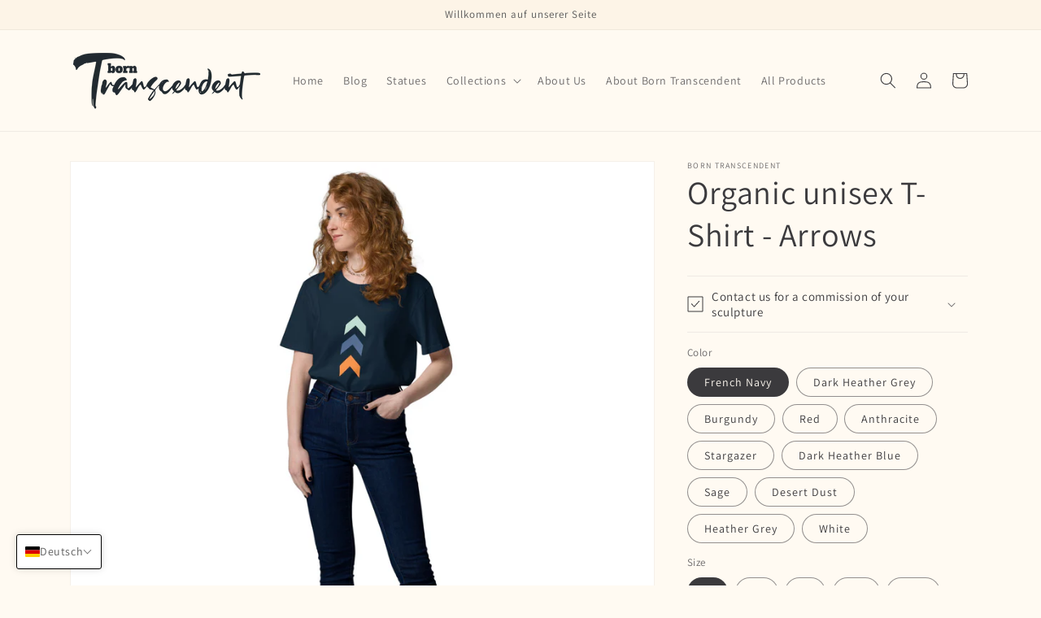

--- FILE ---
content_type: text/html; charset=utf-8
request_url: https://borntranscendent.de/products/organic-unisex-t-shirt-arrows
body_size: 40232
content:
<!doctype html>
<html class="no-js" lang="de">
  <head>
    <meta charset="utf-8">
    <meta http-equiv="X-UA-Compatible" content="IE=edge">
    <meta name="viewport" content="width=device-width,initial-scale=1">
    <meta name="theme-color" content="">
    <link rel="canonical" href="https://borntranscendent.de/products/organic-unisex-t-shirt-arrows">
    <link rel="preconnect" href="https://cdn.shopify.com" crossorigin><link rel="preconnect" href="https://fonts.shopifycdn.com" crossorigin><title>
      Organic unisex T-Shirt - Arrows
 &ndash; Born Transcendent</title>

    
      <meta name="description" content="A statement piece that&#39;s stylish, comfy and eco-friendly? Meet our unisex Arrows T-Shirt! Made from 100% organic ring-spun cotton and showing the world your support of people with DS, this unisex t-shirt is a total must-have. The sizes correspond to a smaller size in the US market, so US customers should order a size u">
    

    

<meta property="og:site_name" content="Born Transcendent">
<meta property="og:url" content="https://borntranscendent.de/products/organic-unisex-t-shirt-arrows">
<meta property="og:title" content="Organic unisex T-Shirt - Arrows">
<meta property="og:type" content="product">
<meta property="og:description" content="A statement piece that&#39;s stylish, comfy and eco-friendly? Meet our unisex Arrows T-Shirt! Made from 100% organic ring-spun cotton and showing the world your support of people with DS, this unisex t-shirt is a total must-have. The sizes correspond to a smaller size in the US market, so US customers should order a size u"><meta property="og:image" content="http://borntranscendent.de/cdn/shop/files/unisex-organic-cotton-t-shirt-french-navy-front-2-6485c284ba9e7.jpg?v=1686487699">
  <meta property="og:image:secure_url" content="https://borntranscendent.de/cdn/shop/files/unisex-organic-cotton-t-shirt-french-navy-front-2-6485c284ba9e7.jpg?v=1686487699">
  <meta property="og:image:width" content="2000">
  <meta property="og:image:height" content="2000"><meta property="og:price:amount" content="25,00">
  <meta property="og:price:currency" content="EUR"><meta name="twitter:card" content="summary_large_image">
<meta name="twitter:title" content="Organic unisex T-Shirt - Arrows">
<meta name="twitter:description" content="A statement piece that&#39;s stylish, comfy and eco-friendly? Meet our unisex Arrows T-Shirt! Made from 100% organic ring-spun cotton and showing the world your support of people with DS, this unisex t-shirt is a total must-have. The sizes correspond to a smaller size in the US market, so US customers should order a size u">


    <script src="//borntranscendent.de/cdn/shop/t/3/assets/global.js?v=24850326154503943211653805080" defer="defer"></script>
    <script>window.performance && window.performance.mark && window.performance.mark('shopify.content_for_header.start');</script><meta name="google-site-verification" content="OPyUJxFnXMryEtOC5QGdCAJhcZgOlA-YNzHLmvXvdc4">
<meta id="shopify-digital-wallet" name="shopify-digital-wallet" content="/64807338205/digital_wallets/dialog">
<meta name="shopify-checkout-api-token" content="623333c6e7f432af1059ee25232c2ea0">
<meta id="in-context-paypal-metadata" data-shop-id="64807338205" data-venmo-supported="false" data-environment="production" data-locale="de_DE" data-paypal-v4="true" data-currency="EUR">
<link rel="alternate" hreflang="x-default" href="https://borntranscendent.com/products/organic-unisex-t-shirt-arrows">
<link rel="alternate" hreflang="en" href="https://borntranscendent.com/products/organic-unisex-t-shirt-arrows">
<link rel="alternate" hreflang="de-DE" href="https://borntranscendent.de/products/organic-unisex-t-shirt-arrows">
<link rel="alternate" hreflang="en-DE" href="https://borntranscendent.de/en/products/organic-unisex-t-shirt-arrows">
<link rel="alternate" hreflang="en-NZ" href="https://borntranscendent.com/en-nz/products/organic-unisex-t-shirt-arrows">
<link rel="alternate" hreflang="en-GB" href="https://borntranscendent.co.uk/products/organic-unisex-t-shirt-arrows">
<link rel="alternate" hreflang="en-US" href="https://borntranscendent.us/products/organic-unisex-t-shirt-arrows">
<link rel="alternate" type="application/json+oembed" href="https://borntranscendent.de/products/organic-unisex-t-shirt-arrows.oembed">
<script async="async" src="/checkouts/internal/preloads.js?locale=de-DE"></script>
<link rel="preconnect" href="https://shop.app" crossorigin="anonymous">
<script async="async" src="https://shop.app/checkouts/internal/preloads.js?locale=de-DE&shop_id=64807338205" crossorigin="anonymous"></script>
<script id="apple-pay-shop-capabilities" type="application/json">{"shopId":64807338205,"countryCode":"IE","currencyCode":"EUR","merchantCapabilities":["supports3DS"],"merchantId":"gid:\/\/shopify\/Shop\/64807338205","merchantName":"Born Transcendent","requiredBillingContactFields":["postalAddress","email"],"requiredShippingContactFields":["postalAddress","email"],"shippingType":"shipping","supportedNetworks":["visa","maestro","masterCard","amex"],"total":{"type":"pending","label":"Born Transcendent","amount":"1.00"},"shopifyPaymentsEnabled":true,"supportsSubscriptions":true}</script>
<script id="shopify-features" type="application/json">{"accessToken":"623333c6e7f432af1059ee25232c2ea0","betas":["rich-media-storefront-analytics"],"domain":"borntranscendent.de","predictiveSearch":true,"shopId":64807338205,"locale":"de"}</script>
<script>var Shopify = Shopify || {};
Shopify.shop = "born-transcendent.myshopify.com";
Shopify.locale = "de";
Shopify.currency = {"active":"EUR","rate":"1.0"};
Shopify.country = "DE";
Shopify.theme = {"name":"Copy of Dawn","id":132965138653,"schema_name":"Dawn","schema_version":"5.0.0","theme_store_id":887,"role":"main"};
Shopify.theme.handle = "null";
Shopify.theme.style = {"id":null,"handle":null};
Shopify.cdnHost = "borntranscendent.de/cdn";
Shopify.routes = Shopify.routes || {};
Shopify.routes.root = "/";</script>
<script type="module">!function(o){(o.Shopify=o.Shopify||{}).modules=!0}(window);</script>
<script>!function(o){function n(){var o=[];function n(){o.push(Array.prototype.slice.apply(arguments))}return n.q=o,n}var t=o.Shopify=o.Shopify||{};t.loadFeatures=n(),t.autoloadFeatures=n()}(window);</script>
<script>
  window.ShopifyPay = window.ShopifyPay || {};
  window.ShopifyPay.apiHost = "shop.app\/pay";
  window.ShopifyPay.redirectState = null;
</script>
<script id="shop-js-analytics" type="application/json">{"pageType":"product"}</script>
<script defer="defer" async type="module" src="//borntranscendent.de/cdn/shopifycloud/shop-js/modules/v2/client.init-shop-cart-sync_e98Ab_XN.de.esm.js"></script>
<script defer="defer" async type="module" src="//borntranscendent.de/cdn/shopifycloud/shop-js/modules/v2/chunk.common_Pcw9EP95.esm.js"></script>
<script defer="defer" async type="module" src="//borntranscendent.de/cdn/shopifycloud/shop-js/modules/v2/chunk.modal_CzmY4ZhL.esm.js"></script>
<script type="module">
  await import("//borntranscendent.de/cdn/shopifycloud/shop-js/modules/v2/client.init-shop-cart-sync_e98Ab_XN.de.esm.js");
await import("//borntranscendent.de/cdn/shopifycloud/shop-js/modules/v2/chunk.common_Pcw9EP95.esm.js");
await import("//borntranscendent.de/cdn/shopifycloud/shop-js/modules/v2/chunk.modal_CzmY4ZhL.esm.js");

  window.Shopify.SignInWithShop?.initShopCartSync?.({"fedCMEnabled":true,"windoidEnabled":true});

</script>
<script>
  window.Shopify = window.Shopify || {};
  if (!window.Shopify.featureAssets) window.Shopify.featureAssets = {};
  window.Shopify.featureAssets['shop-js'] = {"shop-cart-sync":["modules/v2/client.shop-cart-sync_DazCVyJ3.de.esm.js","modules/v2/chunk.common_Pcw9EP95.esm.js","modules/v2/chunk.modal_CzmY4ZhL.esm.js"],"init-fed-cm":["modules/v2/client.init-fed-cm_D0AulfmK.de.esm.js","modules/v2/chunk.common_Pcw9EP95.esm.js","modules/v2/chunk.modal_CzmY4ZhL.esm.js"],"shop-cash-offers":["modules/v2/client.shop-cash-offers_BISyWFEA.de.esm.js","modules/v2/chunk.common_Pcw9EP95.esm.js","modules/v2/chunk.modal_CzmY4ZhL.esm.js"],"shop-login-button":["modules/v2/client.shop-login-button_D_c1vx_E.de.esm.js","modules/v2/chunk.common_Pcw9EP95.esm.js","modules/v2/chunk.modal_CzmY4ZhL.esm.js"],"pay-button":["modules/v2/client.pay-button_CHADzJ4g.de.esm.js","modules/v2/chunk.common_Pcw9EP95.esm.js","modules/v2/chunk.modal_CzmY4ZhL.esm.js"],"shop-button":["modules/v2/client.shop-button_CQnD2U3v.de.esm.js","modules/v2/chunk.common_Pcw9EP95.esm.js","modules/v2/chunk.modal_CzmY4ZhL.esm.js"],"avatar":["modules/v2/client.avatar_BTnouDA3.de.esm.js"],"init-windoid":["modules/v2/client.init-windoid_CmA0-hrC.de.esm.js","modules/v2/chunk.common_Pcw9EP95.esm.js","modules/v2/chunk.modal_CzmY4ZhL.esm.js"],"init-shop-for-new-customer-accounts":["modules/v2/client.init-shop-for-new-customer-accounts_BCzC_Mib.de.esm.js","modules/v2/client.shop-login-button_D_c1vx_E.de.esm.js","modules/v2/chunk.common_Pcw9EP95.esm.js","modules/v2/chunk.modal_CzmY4ZhL.esm.js"],"init-shop-email-lookup-coordinator":["modules/v2/client.init-shop-email-lookup-coordinator_DYzOit4u.de.esm.js","modules/v2/chunk.common_Pcw9EP95.esm.js","modules/v2/chunk.modal_CzmY4ZhL.esm.js"],"init-shop-cart-sync":["modules/v2/client.init-shop-cart-sync_e98Ab_XN.de.esm.js","modules/v2/chunk.common_Pcw9EP95.esm.js","modules/v2/chunk.modal_CzmY4ZhL.esm.js"],"shop-toast-manager":["modules/v2/client.shop-toast-manager_Bc-1elH8.de.esm.js","modules/v2/chunk.common_Pcw9EP95.esm.js","modules/v2/chunk.modal_CzmY4ZhL.esm.js"],"init-customer-accounts":["modules/v2/client.init-customer-accounts_CqlRHmZs.de.esm.js","modules/v2/client.shop-login-button_D_c1vx_E.de.esm.js","modules/v2/chunk.common_Pcw9EP95.esm.js","modules/v2/chunk.modal_CzmY4ZhL.esm.js"],"init-customer-accounts-sign-up":["modules/v2/client.init-customer-accounts-sign-up_DZmBw6yB.de.esm.js","modules/v2/client.shop-login-button_D_c1vx_E.de.esm.js","modules/v2/chunk.common_Pcw9EP95.esm.js","modules/v2/chunk.modal_CzmY4ZhL.esm.js"],"shop-follow-button":["modules/v2/client.shop-follow-button_Cx-w7rSq.de.esm.js","modules/v2/chunk.common_Pcw9EP95.esm.js","modules/v2/chunk.modal_CzmY4ZhL.esm.js"],"checkout-modal":["modules/v2/client.checkout-modal_Djjmh8qM.de.esm.js","modules/v2/chunk.common_Pcw9EP95.esm.js","modules/v2/chunk.modal_CzmY4ZhL.esm.js"],"shop-login":["modules/v2/client.shop-login_DMZMgoZf.de.esm.js","modules/v2/chunk.common_Pcw9EP95.esm.js","modules/v2/chunk.modal_CzmY4ZhL.esm.js"],"lead-capture":["modules/v2/client.lead-capture_SqejaEd8.de.esm.js","modules/v2/chunk.common_Pcw9EP95.esm.js","modules/v2/chunk.modal_CzmY4ZhL.esm.js"],"payment-terms":["modules/v2/client.payment-terms_DUeEqFTJ.de.esm.js","modules/v2/chunk.common_Pcw9EP95.esm.js","modules/v2/chunk.modal_CzmY4ZhL.esm.js"]};
</script>
<script>(function() {
  var isLoaded = false;
  function asyncLoad() {
    if (isLoaded) return;
    isLoaded = true;
    var urls = ["\/\/cdn.shopify.com\/proxy\/d252e5fbd54fe2688418afc2a27bfb288db21a99fabb912b522ee21badfcd2a0\/static.cdn.printful.com\/static\/js\/external\/shopify-product-customizer.js?v=0.28\u0026shop=born-transcendent.myshopify.com\u0026sp-cache-control=cHVibGljLCBtYXgtYWdlPTkwMA"];
    for (var i = 0; i < urls.length; i++) {
      var s = document.createElement('script');
      s.type = 'text/javascript';
      s.async = true;
      s.src = urls[i];
      var x = document.getElementsByTagName('script')[0];
      x.parentNode.insertBefore(s, x);
    }
  };
  if(window.attachEvent) {
    window.attachEvent('onload', asyncLoad);
  } else {
    window.addEventListener('load', asyncLoad, false);
  }
})();</script>
<script id="__st">var __st={"a":64807338205,"offset":3600,"reqid":"ad1c18d5-2e34-4d51-981e-740272e2168a-1769440649","pageurl":"borntranscendent.de\/products\/organic-unisex-t-shirt-arrows","u":"00ce7f4ecfad","p":"product","rtyp":"product","rid":8649590899032};</script>
<script>window.ShopifyPaypalV4VisibilityTracking = true;</script>
<script id="captcha-bootstrap">!function(){'use strict';const t='contact',e='account',n='new_comment',o=[[t,t],['blogs',n],['comments',n],[t,'customer']],c=[[e,'customer_login'],[e,'guest_login'],[e,'recover_customer_password'],[e,'create_customer']],r=t=>t.map((([t,e])=>`form[action*='/${t}']:not([data-nocaptcha='true']) input[name='form_type'][value='${e}']`)).join(','),a=t=>()=>t?[...document.querySelectorAll(t)].map((t=>t.form)):[];function s(){const t=[...o],e=r(t);return a(e)}const i='password',u='form_key',d=['recaptcha-v3-token','g-recaptcha-response','h-captcha-response',i],f=()=>{try{return window.sessionStorage}catch{return}},m='__shopify_v',_=t=>t.elements[u];function p(t,e,n=!1){try{const o=window.sessionStorage,c=JSON.parse(o.getItem(e)),{data:r}=function(t){const{data:e,action:n}=t;return t[m]||n?{data:e,action:n}:{data:t,action:n}}(c);for(const[e,n]of Object.entries(r))t.elements[e]&&(t.elements[e].value=n);n&&o.removeItem(e)}catch(o){console.error('form repopulation failed',{error:o})}}const l='form_type',E='cptcha';function T(t){t.dataset[E]=!0}const w=window,h=w.document,L='Shopify',v='ce_forms',y='captcha';let A=!1;((t,e)=>{const n=(g='f06e6c50-85a8-45c8-87d0-21a2b65856fe',I='https://cdn.shopify.com/shopifycloud/storefront-forms-hcaptcha/ce_storefront_forms_captcha_hcaptcha.v1.5.2.iife.js',D={infoText:'Durch hCaptcha geschützt',privacyText:'Datenschutz',termsText:'Allgemeine Geschäftsbedingungen'},(t,e,n)=>{const o=w[L][v],c=o.bindForm;if(c)return c(t,g,e,D).then(n);var r;o.q.push([[t,g,e,D],n]),r=I,A||(h.body.append(Object.assign(h.createElement('script'),{id:'captcha-provider',async:!0,src:r})),A=!0)});var g,I,D;w[L]=w[L]||{},w[L][v]=w[L][v]||{},w[L][v].q=[],w[L][y]=w[L][y]||{},w[L][y].protect=function(t,e){n(t,void 0,e),T(t)},Object.freeze(w[L][y]),function(t,e,n,w,h,L){const[v,y,A,g]=function(t,e,n){const i=e?o:[],u=t?c:[],d=[...i,...u],f=r(d),m=r(i),_=r(d.filter((([t,e])=>n.includes(e))));return[a(f),a(m),a(_),s()]}(w,h,L),I=t=>{const e=t.target;return e instanceof HTMLFormElement?e:e&&e.form},D=t=>v().includes(t);t.addEventListener('submit',(t=>{const e=I(t);if(!e)return;const n=D(e)&&!e.dataset.hcaptchaBound&&!e.dataset.recaptchaBound,o=_(e),c=g().includes(e)&&(!o||!o.value);(n||c)&&t.preventDefault(),c&&!n&&(function(t){try{if(!f())return;!function(t){const e=f();if(!e)return;const n=_(t);if(!n)return;const o=n.value;o&&e.removeItem(o)}(t);const e=Array.from(Array(32),(()=>Math.random().toString(36)[2])).join('');!function(t,e){_(t)||t.append(Object.assign(document.createElement('input'),{type:'hidden',name:u})),t.elements[u].value=e}(t,e),function(t,e){const n=f();if(!n)return;const o=[...t.querySelectorAll(`input[type='${i}']`)].map((({name:t})=>t)),c=[...d,...o],r={};for(const[a,s]of new FormData(t).entries())c.includes(a)||(r[a]=s);n.setItem(e,JSON.stringify({[m]:1,action:t.action,data:r}))}(t,e)}catch(e){console.error('failed to persist form',e)}}(e),e.submit())}));const S=(t,e)=>{t&&!t.dataset[E]&&(n(t,e.some((e=>e===t))),T(t))};for(const o of['focusin','change'])t.addEventListener(o,(t=>{const e=I(t);D(e)&&S(e,y())}));const B=e.get('form_key'),M=e.get(l),P=B&&M;t.addEventListener('DOMContentLoaded',(()=>{const t=y();if(P)for(const e of t)e.elements[l].value===M&&p(e,B);[...new Set([...A(),...v().filter((t=>'true'===t.dataset.shopifyCaptcha))])].forEach((e=>S(e,t)))}))}(h,new URLSearchParams(w.location.search),n,t,e,['guest_login'])})(!0,!0)}();</script>
<script integrity="sha256-4kQ18oKyAcykRKYeNunJcIwy7WH5gtpwJnB7kiuLZ1E=" data-source-attribution="shopify.loadfeatures" defer="defer" src="//borntranscendent.de/cdn/shopifycloud/storefront/assets/storefront/load_feature-a0a9edcb.js" crossorigin="anonymous"></script>
<script crossorigin="anonymous" defer="defer" src="//borntranscendent.de/cdn/shopifycloud/storefront/assets/shopify_pay/storefront-65b4c6d7.js?v=20250812"></script>
<script data-source-attribution="shopify.dynamic_checkout.dynamic.init">var Shopify=Shopify||{};Shopify.PaymentButton=Shopify.PaymentButton||{isStorefrontPortableWallets:!0,init:function(){window.Shopify.PaymentButton.init=function(){};var t=document.createElement("script");t.src="https://borntranscendent.de/cdn/shopifycloud/portable-wallets/latest/portable-wallets.de.js",t.type="module",document.head.appendChild(t)}};
</script>
<script data-source-attribution="shopify.dynamic_checkout.buyer_consent">
  function portableWalletsHideBuyerConsent(e){var t=document.getElementById("shopify-buyer-consent"),n=document.getElementById("shopify-subscription-policy-button");t&&n&&(t.classList.add("hidden"),t.setAttribute("aria-hidden","true"),n.removeEventListener("click",e))}function portableWalletsShowBuyerConsent(e){var t=document.getElementById("shopify-buyer-consent"),n=document.getElementById("shopify-subscription-policy-button");t&&n&&(t.classList.remove("hidden"),t.removeAttribute("aria-hidden"),n.addEventListener("click",e))}window.Shopify?.PaymentButton&&(window.Shopify.PaymentButton.hideBuyerConsent=portableWalletsHideBuyerConsent,window.Shopify.PaymentButton.showBuyerConsent=portableWalletsShowBuyerConsent);
</script>
<script data-source-attribution="shopify.dynamic_checkout.cart.bootstrap">document.addEventListener("DOMContentLoaded",(function(){function t(){return document.querySelector("shopify-accelerated-checkout-cart, shopify-accelerated-checkout")}if(t())Shopify.PaymentButton.init();else{new MutationObserver((function(e,n){t()&&(Shopify.PaymentButton.init(),n.disconnect())})).observe(document.body,{childList:!0,subtree:!0})}}));
</script>
<link id="shopify-accelerated-checkout-styles" rel="stylesheet" media="screen" href="https://borntranscendent.de/cdn/shopifycloud/portable-wallets/latest/accelerated-checkout-backwards-compat.css" crossorigin="anonymous">
<style id="shopify-accelerated-checkout-cart">
        #shopify-buyer-consent {
  margin-top: 1em;
  display: inline-block;
  width: 100%;
}

#shopify-buyer-consent.hidden {
  display: none;
}

#shopify-subscription-policy-button {
  background: none;
  border: none;
  padding: 0;
  text-decoration: underline;
  font-size: inherit;
  cursor: pointer;
}

#shopify-subscription-policy-button::before {
  box-shadow: none;
}

      </style>
<script id="sections-script" data-sections="product-recommendations,header,footer" defer="defer" src="//borntranscendent.de/cdn/shop/t/3/compiled_assets/scripts.js?v=123"></script>
<script>window.performance && window.performance.mark && window.performance.mark('shopify.content_for_header.end');</script>


    <style data-shopify>
      @font-face {
  font-family: Assistant;
  font-weight: 400;
  font-style: normal;
  font-display: swap;
  src: url("//borntranscendent.de/cdn/fonts/assistant/assistant_n4.9120912a469cad1cc292572851508ca49d12e768.woff2") format("woff2"),
       url("//borntranscendent.de/cdn/fonts/assistant/assistant_n4.6e9875ce64e0fefcd3f4446b7ec9036b3ddd2985.woff") format("woff");
}

      @font-face {
  font-family: Assistant;
  font-weight: 700;
  font-style: normal;
  font-display: swap;
  src: url("//borntranscendent.de/cdn/fonts/assistant/assistant_n7.bf44452348ec8b8efa3aa3068825305886b1c83c.woff2") format("woff2"),
       url("//borntranscendent.de/cdn/fonts/assistant/assistant_n7.0c887fee83f6b3bda822f1150b912c72da0f7b64.woff") format("woff");
}

      
      
      @font-face {
  font-family: Assistant;
  font-weight: 400;
  font-style: normal;
  font-display: swap;
  src: url("//borntranscendent.de/cdn/fonts/assistant/assistant_n4.9120912a469cad1cc292572851508ca49d12e768.woff2") format("woff2"),
       url("//borntranscendent.de/cdn/fonts/assistant/assistant_n4.6e9875ce64e0fefcd3f4446b7ec9036b3ddd2985.woff") format("woff");
}


      :root {
        --font-body-family: Assistant, sans-serif;
        --font-body-style: normal;
        --font-body-weight: 400;
        --font-body-weight-bold: 700;

        --font-heading-family: Assistant, sans-serif;
        --font-heading-style: normal;
        --font-heading-weight: 400;

        --font-body-scale: 1.0;
        --font-heading-scale: 1.0;

        --color-base-text: 59, 58, 61;
        --color-shadow: 59, 58, 61;
        --color-base-background-1: 255, 250, 242;
        --color-base-background-2: 243, 243, 243;
        --color-base-solid-button-labels: 88, 88, 88;
        --color-base-outline-button-labels: 88, 88, 88;
        --color-base-accent-1: 2, 0, 19;
        --color-base-accent-2: 253, 244, 231;
        --payment-terms-background-color: #fffaf2;

        --gradient-base-background-1: #fffaf2;
        --gradient-base-background-2: #f3f3f3;
        --gradient-base-accent-1: #020013;
        --gradient-base-accent-2: #fdf4e7;

        --media-padding: px;
        --media-border-opacity: 0.05;
        --media-border-width: 1px;
        --media-radius: 0px;
        --media-shadow-opacity: 0.0;
        --media-shadow-horizontal-offset: 0px;
        --media-shadow-vertical-offset: 4px;
        --media-shadow-blur-radius: 5px;

        --page-width: 120rem;
        --page-width-margin: 0rem;

        --card-image-padding: 0.0rem;
        --card-corner-radius: 0.0rem;
        --card-text-alignment: left;
        --card-border-width: 0.0rem;
        --card-border-opacity: 0.1;
        --card-shadow-opacity: 0.0;
        --card-shadow-horizontal-offset: 0.0rem;
        --card-shadow-vertical-offset: 0.4rem;
        --card-shadow-blur-radius: 0.5rem;

        --badge-corner-radius: 4.0rem;

        --popup-border-width: 1px;
        --popup-border-opacity: 0.1;
        --popup-corner-radius: 0px;
        --popup-shadow-opacity: 0.0;
        --popup-shadow-horizontal-offset: 0px;
        --popup-shadow-vertical-offset: 4px;
        --popup-shadow-blur-radius: 5px;

        --drawer-border-width: 1px;
        --drawer-border-opacity: 0.1;
        --drawer-shadow-opacity: 0.0;
        --drawer-shadow-horizontal-offset: 0px;
        --drawer-shadow-vertical-offset: 4px;
        --drawer-shadow-blur-radius: 5px;

        --spacing-sections-desktop: 0px;
        --spacing-sections-mobile: 0px;

        --grid-desktop-vertical-spacing: 8px;
        --grid-desktop-horizontal-spacing: 8px;
        --grid-mobile-vertical-spacing: 4px;
        --grid-mobile-horizontal-spacing: 4px;

        --text-boxes-border-opacity: 0.1;
        --text-boxes-border-width: 0px;
        --text-boxes-radius: 0px;
        --text-boxes-shadow-opacity: 0.0;
        --text-boxes-shadow-horizontal-offset: 0px;
        --text-boxes-shadow-vertical-offset: 4px;
        --text-boxes-shadow-blur-radius: 5px;

        --buttons-radius: 4px;
        --buttons-radius-outset: 5px;
        --buttons-border-width: 1px;
        --buttons-border-opacity: 0.85;
        --buttons-shadow-opacity: 0.0;
        --buttons-shadow-horizontal-offset: 0px;
        --buttons-shadow-vertical-offset: 4px;
        --buttons-shadow-blur-radius: 5px;
        --buttons-border-offset: 0.3px;

        --inputs-radius: 0px;
        --inputs-border-width: 1px;
        --inputs-border-opacity: 0.55;
        --inputs-shadow-opacity: 0.0;
        --inputs-shadow-horizontal-offset: 0px;
        --inputs-margin-offset: 0px;
        --inputs-shadow-vertical-offset: 4px;
        --inputs-shadow-blur-radius: 5px;
        --inputs-radius-outset: 0px;

        --variant-pills-radius: 40px;
        --variant-pills-border-width: 1px;
        --variant-pills-border-opacity: 0.55;
        --variant-pills-shadow-opacity: 0.0;
        --variant-pills-shadow-horizontal-offset: 0px;
        --variant-pills-shadow-vertical-offset: 4px;
        --variant-pills-shadow-blur-radius: 5px;
      }

      *,
      *::before,
      *::after {
        box-sizing: inherit;
      }

      html {
        box-sizing: border-box;
        font-size: calc(var(--font-body-scale) * 62.5%);
        height: 100%;
      }

      body {
        display: grid;
        grid-template-rows: auto auto 1fr auto;
        grid-template-columns: 100%;
        min-height: 100%;
        margin: 0;
        font-size: 1.5rem;
        letter-spacing: 0.06rem;
        line-height: calc(1 + 0.8 / var(--font-body-scale));
        font-family: var(--font-body-family);
        font-style: var(--font-body-style);
        font-weight: var(--font-body-weight);
      }

      @media screen and (min-width: 750px) {
        body {
          font-size: 1.6rem;
        }
      }
    </style>

    <link href="//borntranscendent.de/cdn/shop/t/3/assets/base.css?v=33648442733440060821653805059" rel="stylesheet" type="text/css" media="all" />
<link rel="preload" as="font" href="//borntranscendent.de/cdn/fonts/assistant/assistant_n4.9120912a469cad1cc292572851508ca49d12e768.woff2" type="font/woff2" crossorigin><link rel="preload" as="font" href="//borntranscendent.de/cdn/fonts/assistant/assistant_n4.9120912a469cad1cc292572851508ca49d12e768.woff2" type="font/woff2" crossorigin><link rel="stylesheet" href="//borntranscendent.de/cdn/shop/t/3/assets/component-predictive-search.css?v=165644661289088488651653805072" media="print" onload="this.media='all'"><script>document.documentElement.className = document.documentElement.className.replace('no-js', 'js');
    if (Shopify.designMode) {
      document.documentElement.classList.add('shopify-design-mode');
    }
    </script>
  <link href="https://monorail-edge.shopifysvc.com" rel="dns-prefetch">
<script>(function(){if ("sendBeacon" in navigator && "performance" in window) {try {var session_token_from_headers = performance.getEntriesByType('navigation')[0].serverTiming.find(x => x.name == '_s').description;} catch {var session_token_from_headers = undefined;}var session_cookie_matches = document.cookie.match(/_shopify_s=([^;]*)/);var session_token_from_cookie = session_cookie_matches && session_cookie_matches.length === 2 ? session_cookie_matches[1] : "";var session_token = session_token_from_headers || session_token_from_cookie || "";function handle_abandonment_event(e) {var entries = performance.getEntries().filter(function(entry) {return /monorail-edge.shopifysvc.com/.test(entry.name);});if (!window.abandonment_tracked && entries.length === 0) {window.abandonment_tracked = true;var currentMs = Date.now();var navigation_start = performance.timing.navigationStart;var payload = {shop_id: 64807338205,url: window.location.href,navigation_start,duration: currentMs - navigation_start,session_token,page_type: "product"};window.navigator.sendBeacon("https://monorail-edge.shopifysvc.com/v1/produce", JSON.stringify({schema_id: "online_store_buyer_site_abandonment/1.1",payload: payload,metadata: {event_created_at_ms: currentMs,event_sent_at_ms: currentMs}}));}}window.addEventListener('pagehide', handle_abandonment_event);}}());</script>
<script id="web-pixels-manager-setup">(function e(e,d,r,n,o){if(void 0===o&&(o={}),!Boolean(null===(a=null===(i=window.Shopify)||void 0===i?void 0:i.analytics)||void 0===a?void 0:a.replayQueue)){var i,a;window.Shopify=window.Shopify||{};var t=window.Shopify;t.analytics=t.analytics||{};var s=t.analytics;s.replayQueue=[],s.publish=function(e,d,r){return s.replayQueue.push([e,d,r]),!0};try{self.performance.mark("wpm:start")}catch(e){}var l=function(){var e={modern:/Edge?\/(1{2}[4-9]|1[2-9]\d|[2-9]\d{2}|\d{4,})\.\d+(\.\d+|)|Firefox\/(1{2}[4-9]|1[2-9]\d|[2-9]\d{2}|\d{4,})\.\d+(\.\d+|)|Chrom(ium|e)\/(9{2}|\d{3,})\.\d+(\.\d+|)|(Maci|X1{2}).+ Version\/(15\.\d+|(1[6-9]|[2-9]\d|\d{3,})\.\d+)([,.]\d+|)( \(\w+\)|)( Mobile\/\w+|) Safari\/|Chrome.+OPR\/(9{2}|\d{3,})\.\d+\.\d+|(CPU[ +]OS|iPhone[ +]OS|CPU[ +]iPhone|CPU IPhone OS|CPU iPad OS)[ +]+(15[._]\d+|(1[6-9]|[2-9]\d|\d{3,})[._]\d+)([._]\d+|)|Android:?[ /-](13[3-9]|1[4-9]\d|[2-9]\d{2}|\d{4,})(\.\d+|)(\.\d+|)|Android.+Firefox\/(13[5-9]|1[4-9]\d|[2-9]\d{2}|\d{4,})\.\d+(\.\d+|)|Android.+Chrom(ium|e)\/(13[3-9]|1[4-9]\d|[2-9]\d{2}|\d{4,})\.\d+(\.\d+|)|SamsungBrowser\/([2-9]\d|\d{3,})\.\d+/,legacy:/Edge?\/(1[6-9]|[2-9]\d|\d{3,})\.\d+(\.\d+|)|Firefox\/(5[4-9]|[6-9]\d|\d{3,})\.\d+(\.\d+|)|Chrom(ium|e)\/(5[1-9]|[6-9]\d|\d{3,})\.\d+(\.\d+|)([\d.]+$|.*Safari\/(?![\d.]+ Edge\/[\d.]+$))|(Maci|X1{2}).+ Version\/(10\.\d+|(1[1-9]|[2-9]\d|\d{3,})\.\d+)([,.]\d+|)( \(\w+\)|)( Mobile\/\w+|) Safari\/|Chrome.+OPR\/(3[89]|[4-9]\d|\d{3,})\.\d+\.\d+|(CPU[ +]OS|iPhone[ +]OS|CPU[ +]iPhone|CPU IPhone OS|CPU iPad OS)[ +]+(10[._]\d+|(1[1-9]|[2-9]\d|\d{3,})[._]\d+)([._]\d+|)|Android:?[ /-](13[3-9]|1[4-9]\d|[2-9]\d{2}|\d{4,})(\.\d+|)(\.\d+|)|Mobile Safari.+OPR\/([89]\d|\d{3,})\.\d+\.\d+|Android.+Firefox\/(13[5-9]|1[4-9]\d|[2-9]\d{2}|\d{4,})\.\d+(\.\d+|)|Android.+Chrom(ium|e)\/(13[3-9]|1[4-9]\d|[2-9]\d{2}|\d{4,})\.\d+(\.\d+|)|Android.+(UC? ?Browser|UCWEB|U3)[ /]?(15\.([5-9]|\d{2,})|(1[6-9]|[2-9]\d|\d{3,})\.\d+)\.\d+|SamsungBrowser\/(5\.\d+|([6-9]|\d{2,})\.\d+)|Android.+MQ{2}Browser\/(14(\.(9|\d{2,})|)|(1[5-9]|[2-9]\d|\d{3,})(\.\d+|))(\.\d+|)|K[Aa][Ii]OS\/(3\.\d+|([4-9]|\d{2,})\.\d+)(\.\d+|)/},d=e.modern,r=e.legacy,n=navigator.userAgent;return n.match(d)?"modern":n.match(r)?"legacy":"unknown"}(),u="modern"===l?"modern":"legacy",c=(null!=n?n:{modern:"",legacy:""})[u],f=function(e){return[e.baseUrl,"/wpm","/b",e.hashVersion,"modern"===e.buildTarget?"m":"l",".js"].join("")}({baseUrl:d,hashVersion:r,buildTarget:u}),m=function(e){var d=e.version,r=e.bundleTarget,n=e.surface,o=e.pageUrl,i=e.monorailEndpoint;return{emit:function(e){var a=e.status,t=e.errorMsg,s=(new Date).getTime(),l=JSON.stringify({metadata:{event_sent_at_ms:s},events:[{schema_id:"web_pixels_manager_load/3.1",payload:{version:d,bundle_target:r,page_url:o,status:a,surface:n,error_msg:t},metadata:{event_created_at_ms:s}}]});if(!i)return console&&console.warn&&console.warn("[Web Pixels Manager] No Monorail endpoint provided, skipping logging."),!1;try{return self.navigator.sendBeacon.bind(self.navigator)(i,l)}catch(e){}var u=new XMLHttpRequest;try{return u.open("POST",i,!0),u.setRequestHeader("Content-Type","text/plain"),u.send(l),!0}catch(e){return console&&console.warn&&console.warn("[Web Pixels Manager] Got an unhandled error while logging to Monorail."),!1}}}}({version:r,bundleTarget:l,surface:e.surface,pageUrl:self.location.href,monorailEndpoint:e.monorailEndpoint});try{o.browserTarget=l,function(e){var d=e.src,r=e.async,n=void 0===r||r,o=e.onload,i=e.onerror,a=e.sri,t=e.scriptDataAttributes,s=void 0===t?{}:t,l=document.createElement("script"),u=document.querySelector("head"),c=document.querySelector("body");if(l.async=n,l.src=d,a&&(l.integrity=a,l.crossOrigin="anonymous"),s)for(var f in s)if(Object.prototype.hasOwnProperty.call(s,f))try{l.dataset[f]=s[f]}catch(e){}if(o&&l.addEventListener("load",o),i&&l.addEventListener("error",i),u)u.appendChild(l);else{if(!c)throw new Error("Did not find a head or body element to append the script");c.appendChild(l)}}({src:f,async:!0,onload:function(){if(!function(){var e,d;return Boolean(null===(d=null===(e=window.Shopify)||void 0===e?void 0:e.analytics)||void 0===d?void 0:d.initialized)}()){var d=window.webPixelsManager.init(e)||void 0;if(d){var r=window.Shopify.analytics;r.replayQueue.forEach((function(e){var r=e[0],n=e[1],o=e[2];d.publishCustomEvent(r,n,o)})),r.replayQueue=[],r.publish=d.publishCustomEvent,r.visitor=d.visitor,r.initialized=!0}}},onerror:function(){return m.emit({status:"failed",errorMsg:"".concat(f," has failed to load")})},sri:function(e){var d=/^sha384-[A-Za-z0-9+/=]+$/;return"string"==typeof e&&d.test(e)}(c)?c:"",scriptDataAttributes:o}),m.emit({status:"loading"})}catch(e){m.emit({status:"failed",errorMsg:(null==e?void 0:e.message)||"Unknown error"})}}})({shopId: 64807338205,storefrontBaseUrl: "https://borntranscendent.com",extensionsBaseUrl: "https://extensions.shopifycdn.com/cdn/shopifycloud/web-pixels-manager",monorailEndpoint: "https://monorail-edge.shopifysvc.com/unstable/produce_batch",surface: "storefront-renderer",enabledBetaFlags: ["2dca8a86"],webPixelsConfigList: [{"id":"1136460120","configuration":"{\"config\":\"{\\\"pixel_id\\\":\\\"GT-NNZWD7G\\\",\\\"target_country\\\":\\\"IE\\\",\\\"gtag_events\\\":[{\\\"type\\\":\\\"purchase\\\",\\\"action_label\\\":\\\"MC-KPR25E740J\\\"},{\\\"type\\\":\\\"page_view\\\",\\\"action_label\\\":\\\"MC-KPR25E740J\\\"},{\\\"type\\\":\\\"view_item\\\",\\\"action_label\\\":\\\"MC-KPR25E740J\\\"}],\\\"enable_monitoring_mode\\\":false}\"}","eventPayloadVersion":"v1","runtimeContext":"OPEN","scriptVersion":"b2a88bafab3e21179ed38636efcd8a93","type":"APP","apiClientId":1780363,"privacyPurposes":[],"dataSharingAdjustments":{"protectedCustomerApprovalScopes":["read_customer_address","read_customer_email","read_customer_name","read_customer_personal_data","read_customer_phone"]}},{"id":"shopify-app-pixel","configuration":"{}","eventPayloadVersion":"v1","runtimeContext":"STRICT","scriptVersion":"0450","apiClientId":"shopify-pixel","type":"APP","privacyPurposes":["ANALYTICS","MARKETING"]},{"id":"shopify-custom-pixel","eventPayloadVersion":"v1","runtimeContext":"LAX","scriptVersion":"0450","apiClientId":"shopify-pixel","type":"CUSTOM","privacyPurposes":["ANALYTICS","MARKETING"]}],isMerchantRequest: false,initData: {"shop":{"name":"Born Transcendent","paymentSettings":{"currencyCode":"EUR"},"myshopifyDomain":"born-transcendent.myshopify.com","countryCode":"IE","storefrontUrl":"https:\/\/borntranscendent.de"},"customer":null,"cart":null,"checkout":null,"productVariants":[{"price":{"amount":25.0,"currencyCode":"EUR"},"product":{"title":"Organic unisex T-Shirt - Arrows","vendor":"Born Transcendent","id":"8649590899032","untranslatedTitle":"Organic unisex T-Shirt - Arrows","url":"\/products\/organic-unisex-t-shirt-arrows","type":""},"id":"46843057439064","image":{"src":"\/\/borntranscendent.de\/cdn\/shop\/files\/unisex-organic-cotton-t-shirt-french-navy-front-2-6485c284ba9e7.jpg?v=1686487699"},"sku":"5557141_11879","title":"French Navy \/ S","untranslatedTitle":"French Navy \/ S"},{"price":{"amount":25.0,"currencyCode":"EUR"},"product":{"title":"Organic unisex T-Shirt - Arrows","vendor":"Born Transcendent","id":"8649590899032","untranslatedTitle":"Organic unisex T-Shirt - Arrows","url":"\/products\/organic-unisex-t-shirt-arrows","type":""},"id":"46843057471832","image":{"src":"\/\/borntranscendent.de\/cdn\/shop\/files\/unisex-organic-cotton-t-shirt-french-navy-front-2-6485c284ba9e7.jpg?v=1686487699"},"sku":"5557141_11880","title":"French Navy \/ M","untranslatedTitle":"French Navy \/ M"},{"price":{"amount":25.0,"currencyCode":"EUR"},"product":{"title":"Organic unisex T-Shirt - Arrows","vendor":"Born Transcendent","id":"8649590899032","untranslatedTitle":"Organic unisex T-Shirt - Arrows","url":"\/products\/organic-unisex-t-shirt-arrows","type":""},"id":"46843057504600","image":{"src":"\/\/borntranscendent.de\/cdn\/shop\/files\/unisex-organic-cotton-t-shirt-french-navy-front-2-6485c284ba9e7.jpg?v=1686487699"},"sku":"5557141_11881","title":"French Navy \/ L","untranslatedTitle":"French Navy \/ L"},{"price":{"amount":25.0,"currencyCode":"EUR"},"product":{"title":"Organic unisex T-Shirt - Arrows","vendor":"Born Transcendent","id":"8649590899032","untranslatedTitle":"Organic unisex T-Shirt - Arrows","url":"\/products\/organic-unisex-t-shirt-arrows","type":""},"id":"46843057537368","image":{"src":"\/\/borntranscendent.de\/cdn\/shop\/files\/unisex-organic-cotton-t-shirt-french-navy-front-2-6485c284ba9e7.jpg?v=1686487699"},"sku":"5557141_11882","title":"French Navy \/ XL","untranslatedTitle":"French Navy \/ XL"},{"price":{"amount":25.0,"currencyCode":"EUR"},"product":{"title":"Organic unisex T-Shirt - Arrows","vendor":"Born Transcendent","id":"8649590899032","untranslatedTitle":"Organic unisex T-Shirt - Arrows","url":"\/products\/organic-unisex-t-shirt-arrows","type":""},"id":"46843057570136","image":{"src":"\/\/borntranscendent.de\/cdn\/shop\/files\/unisex-organic-cotton-t-shirt-french-navy-front-2-6485c284ba9e7.jpg?v=1686487699"},"sku":"5557141_11883","title":"French Navy \/ 2XL","untranslatedTitle":"French Navy \/ 2XL"},{"price":{"amount":25.0,"currencyCode":"EUR"},"product":{"title":"Organic unisex T-Shirt - Arrows","vendor":"Born Transcendent","id":"8649590899032","untranslatedTitle":"Organic unisex T-Shirt - Arrows","url":"\/products\/organic-unisex-t-shirt-arrows","type":""},"id":"46843057602904","image":{"src":"\/\/borntranscendent.de\/cdn\/shop\/files\/unisex-organic-cotton-t-shirt-dark-heather-grey-front-2-6485c284be4a1.jpg?v=1686487720"},"sku":"5557141_14954","title":"Dark Heather Grey \/ S","untranslatedTitle":"Dark Heather Grey \/ S"},{"price":{"amount":25.0,"currencyCode":"EUR"},"product":{"title":"Organic unisex T-Shirt - Arrows","vendor":"Born Transcendent","id":"8649590899032","untranslatedTitle":"Organic unisex T-Shirt - Arrows","url":"\/products\/organic-unisex-t-shirt-arrows","type":""},"id":"46843057635672","image":{"src":"\/\/borntranscendent.de\/cdn\/shop\/files\/unisex-organic-cotton-t-shirt-dark-heather-grey-front-2-6485c284be4a1.jpg?v=1686487720"},"sku":"5557141_14955","title":"Dark Heather Grey \/ M","untranslatedTitle":"Dark Heather Grey \/ M"},{"price":{"amount":25.0,"currencyCode":"EUR"},"product":{"title":"Organic unisex T-Shirt - Arrows","vendor":"Born Transcendent","id":"8649590899032","untranslatedTitle":"Organic unisex T-Shirt - Arrows","url":"\/products\/organic-unisex-t-shirt-arrows","type":""},"id":"46843057668440","image":{"src":"\/\/borntranscendent.de\/cdn\/shop\/files\/unisex-organic-cotton-t-shirt-dark-heather-grey-front-2-6485c284be4a1.jpg?v=1686487720"},"sku":"5557141_14956","title":"Dark Heather Grey \/ L","untranslatedTitle":"Dark Heather Grey \/ L"},{"price":{"amount":25.0,"currencyCode":"EUR"},"product":{"title":"Organic unisex T-Shirt - Arrows","vendor":"Born Transcendent","id":"8649590899032","untranslatedTitle":"Organic unisex T-Shirt - Arrows","url":"\/products\/organic-unisex-t-shirt-arrows","type":""},"id":"46843057701208","image":{"src":"\/\/borntranscendent.de\/cdn\/shop\/files\/unisex-organic-cotton-t-shirt-dark-heather-grey-front-2-6485c284be4a1.jpg?v=1686487720"},"sku":"5557141_14957","title":"Dark Heather Grey \/ XL","untranslatedTitle":"Dark Heather Grey \/ XL"},{"price":{"amount":25.0,"currencyCode":"EUR"},"product":{"title":"Organic unisex T-Shirt - Arrows","vendor":"Born Transcendent","id":"8649590899032","untranslatedTitle":"Organic unisex T-Shirt - Arrows","url":"\/products\/organic-unisex-t-shirt-arrows","type":""},"id":"46843057733976","image":{"src":"\/\/borntranscendent.de\/cdn\/shop\/files\/unisex-organic-cotton-t-shirt-dark-heather-grey-front-2-6485c284be4a1.jpg?v=1686487720"},"sku":"5557141_14958","title":"Dark Heather Grey \/ 2XL","untranslatedTitle":"Dark Heather Grey \/ 2XL"},{"price":{"amount":25.0,"currencyCode":"EUR"},"product":{"title":"Organic unisex T-Shirt - Arrows","vendor":"Born Transcendent","id":"8649590899032","untranslatedTitle":"Organic unisex T-Shirt - Arrows","url":"\/products\/organic-unisex-t-shirt-arrows","type":""},"id":"46843057766744","image":{"src":"\/\/borntranscendent.de\/cdn\/shop\/files\/unisex-organic-cotton-t-shirt-burgundy-front-2-6485c284becfb.jpg?v=1686487730"},"sku":"5557141_14944","title":"Burgundy \/ S","untranslatedTitle":"Burgundy \/ S"},{"price":{"amount":25.0,"currencyCode":"EUR"},"product":{"title":"Organic unisex T-Shirt - Arrows","vendor":"Born Transcendent","id":"8649590899032","untranslatedTitle":"Organic unisex T-Shirt - Arrows","url":"\/products\/organic-unisex-t-shirt-arrows","type":""},"id":"46843057799512","image":{"src":"\/\/borntranscendent.de\/cdn\/shop\/files\/unisex-organic-cotton-t-shirt-burgundy-front-2-6485c284becfb.jpg?v=1686487730"},"sku":"5557141_14945","title":"Burgundy \/ M","untranslatedTitle":"Burgundy \/ M"},{"price":{"amount":25.0,"currencyCode":"EUR"},"product":{"title":"Organic unisex T-Shirt - Arrows","vendor":"Born Transcendent","id":"8649590899032","untranslatedTitle":"Organic unisex T-Shirt - Arrows","url":"\/products\/organic-unisex-t-shirt-arrows","type":""},"id":"46843057832280","image":{"src":"\/\/borntranscendent.de\/cdn\/shop\/files\/unisex-organic-cotton-t-shirt-burgundy-front-2-6485c284becfb.jpg?v=1686487730"},"sku":"5557141_14946","title":"Burgundy \/ L","untranslatedTitle":"Burgundy \/ L"},{"price":{"amount":25.0,"currencyCode":"EUR"},"product":{"title":"Organic unisex T-Shirt - Arrows","vendor":"Born Transcendent","id":"8649590899032","untranslatedTitle":"Organic unisex T-Shirt - Arrows","url":"\/products\/organic-unisex-t-shirt-arrows","type":""},"id":"46843057865048","image":{"src":"\/\/borntranscendent.de\/cdn\/shop\/files\/unisex-organic-cotton-t-shirt-burgundy-front-2-6485c284becfb.jpg?v=1686487730"},"sku":"5557141_14947","title":"Burgundy \/ XL","untranslatedTitle":"Burgundy \/ XL"},{"price":{"amount":25.0,"currencyCode":"EUR"},"product":{"title":"Organic unisex T-Shirt - Arrows","vendor":"Born Transcendent","id":"8649590899032","untranslatedTitle":"Organic unisex T-Shirt - Arrows","url":"\/products\/organic-unisex-t-shirt-arrows","type":""},"id":"46843057897816","image":{"src":"\/\/borntranscendent.de\/cdn\/shop\/files\/unisex-organic-cotton-t-shirt-burgundy-front-2-6485c284becfb.jpg?v=1686487730"},"sku":"5557141_14948","title":"Burgundy \/ 2XL","untranslatedTitle":"Burgundy \/ 2XL"},{"price":{"amount":25.0,"currencyCode":"EUR"},"product":{"title":"Organic unisex T-Shirt - Arrows","vendor":"Born Transcendent","id":"8649590899032","untranslatedTitle":"Organic unisex T-Shirt - Arrows","url":"\/products\/organic-unisex-t-shirt-arrows","type":""},"id":"46843057930584","image":{"src":"\/\/borntranscendent.de\/cdn\/shop\/files\/unisex-organic-cotton-t-shirt-red-front-2-6485c284bf703.jpg?v=1686487737"},"sku":"5557141_11874","title":"Red \/ S","untranslatedTitle":"Red \/ S"},{"price":{"amount":25.0,"currencyCode":"EUR"},"product":{"title":"Organic unisex T-Shirt - Arrows","vendor":"Born Transcendent","id":"8649590899032","untranslatedTitle":"Organic unisex T-Shirt - Arrows","url":"\/products\/organic-unisex-t-shirt-arrows","type":""},"id":"46843057963352","image":{"src":"\/\/borntranscendent.de\/cdn\/shop\/files\/unisex-organic-cotton-t-shirt-red-front-2-6485c284bf703.jpg?v=1686487737"},"sku":"5557141_11875","title":"Red \/ M","untranslatedTitle":"Red \/ M"},{"price":{"amount":25.0,"currencyCode":"EUR"},"product":{"title":"Organic unisex T-Shirt - Arrows","vendor":"Born Transcendent","id":"8649590899032","untranslatedTitle":"Organic unisex T-Shirt - Arrows","url":"\/products\/organic-unisex-t-shirt-arrows","type":""},"id":"46843057996120","image":{"src":"\/\/borntranscendent.de\/cdn\/shop\/files\/unisex-organic-cotton-t-shirt-red-front-2-6485c284bf703.jpg?v=1686487737"},"sku":"5557141_11876","title":"Red \/ L","untranslatedTitle":"Red \/ L"},{"price":{"amount":25.0,"currencyCode":"EUR"},"product":{"title":"Organic unisex T-Shirt - Arrows","vendor":"Born Transcendent","id":"8649590899032","untranslatedTitle":"Organic unisex T-Shirt - Arrows","url":"\/products\/organic-unisex-t-shirt-arrows","type":""},"id":"46843058028888","image":{"src":"\/\/borntranscendent.de\/cdn\/shop\/files\/unisex-organic-cotton-t-shirt-red-front-2-6485c284bf703.jpg?v=1686487737"},"sku":"5557141_11877","title":"Red \/ XL","untranslatedTitle":"Red \/ XL"},{"price":{"amount":25.0,"currencyCode":"EUR"},"product":{"title":"Organic unisex T-Shirt - Arrows","vendor":"Born Transcendent","id":"8649590899032","untranslatedTitle":"Organic unisex T-Shirt - Arrows","url":"\/products\/organic-unisex-t-shirt-arrows","type":""},"id":"46843058061656","image":{"src":"\/\/borntranscendent.de\/cdn\/shop\/files\/unisex-organic-cotton-t-shirt-red-front-2-6485c284bf703.jpg?v=1686487737"},"sku":"5557141_11878","title":"Red \/ 2XL","untranslatedTitle":"Red \/ 2XL"},{"price":{"amount":25.0,"currencyCode":"EUR"},"product":{"title":"Organic unisex T-Shirt - Arrows","vendor":"Born Transcendent","id":"8649590899032","untranslatedTitle":"Organic unisex T-Shirt - Arrows","url":"\/products\/organic-unisex-t-shirt-arrows","type":""},"id":"46843058094424","image":{"src":"\/\/borntranscendent.de\/cdn\/shop\/files\/unisex-organic-cotton-t-shirt-anthracite-front-2-6485c284c03eb.jpg?v=1686487744"},"sku":"5557141_12424","title":"Anthracite \/ S","untranslatedTitle":"Anthracite \/ S"},{"price":{"amount":25.0,"currencyCode":"EUR"},"product":{"title":"Organic unisex T-Shirt - Arrows","vendor":"Born Transcendent","id":"8649590899032","untranslatedTitle":"Organic unisex T-Shirt - Arrows","url":"\/products\/organic-unisex-t-shirt-arrows","type":""},"id":"46843058127192","image":{"src":"\/\/borntranscendent.de\/cdn\/shop\/files\/unisex-organic-cotton-t-shirt-anthracite-front-2-6485c284c03eb.jpg?v=1686487744"},"sku":"5557141_12425","title":"Anthracite \/ M","untranslatedTitle":"Anthracite \/ M"},{"price":{"amount":25.0,"currencyCode":"EUR"},"product":{"title":"Organic unisex T-Shirt - Arrows","vendor":"Born Transcendent","id":"8649590899032","untranslatedTitle":"Organic unisex T-Shirt - Arrows","url":"\/products\/organic-unisex-t-shirt-arrows","type":""},"id":"46843058159960","image":{"src":"\/\/borntranscendent.de\/cdn\/shop\/files\/unisex-organic-cotton-t-shirt-anthracite-front-2-6485c284c03eb.jpg?v=1686487744"},"sku":"5557141_12426","title":"Anthracite \/ L","untranslatedTitle":"Anthracite \/ L"},{"price":{"amount":25.0,"currencyCode":"EUR"},"product":{"title":"Organic unisex T-Shirt - Arrows","vendor":"Born Transcendent","id":"8649590899032","untranslatedTitle":"Organic unisex T-Shirt - Arrows","url":"\/products\/organic-unisex-t-shirt-arrows","type":""},"id":"46843058192728","image":{"src":"\/\/borntranscendent.de\/cdn\/shop\/files\/unisex-organic-cotton-t-shirt-anthracite-front-2-6485c284c03eb.jpg?v=1686487744"},"sku":"5557141_12427","title":"Anthracite \/ XL","untranslatedTitle":"Anthracite \/ XL"},{"price":{"amount":25.0,"currencyCode":"EUR"},"product":{"title":"Organic unisex T-Shirt - Arrows","vendor":"Born Transcendent","id":"8649590899032","untranslatedTitle":"Organic unisex T-Shirt - Arrows","url":"\/products\/organic-unisex-t-shirt-arrows","type":""},"id":"46843058225496","image":{"src":"\/\/borntranscendent.de\/cdn\/shop\/files\/unisex-organic-cotton-t-shirt-anthracite-front-2-6485c284c03eb.jpg?v=1686487744"},"sku":"5557141_12428","title":"Anthracite \/ 2XL","untranslatedTitle":"Anthracite \/ 2XL"},{"price":{"amount":25.0,"currencyCode":"EUR"},"product":{"title":"Organic unisex T-Shirt - Arrows","vendor":"Born Transcendent","id":"8649590899032","untranslatedTitle":"Organic unisex T-Shirt - Arrows","url":"\/products\/organic-unisex-t-shirt-arrows","type":""},"id":"46843058258264","image":{"src":"\/\/borntranscendent.de\/cdn\/shop\/files\/unisex-organic-cotton-t-shirt-stargazer-front-2-6485c284c14bf.jpg?v=1686487750"},"sku":"5557141_12439","title":"Stargazer \/ S","untranslatedTitle":"Stargazer \/ S"},{"price":{"amount":25.0,"currencyCode":"EUR"},"product":{"title":"Organic unisex T-Shirt - Arrows","vendor":"Born Transcendent","id":"8649590899032","untranslatedTitle":"Organic unisex T-Shirt - Arrows","url":"\/products\/organic-unisex-t-shirt-arrows","type":""},"id":"46843058291032","image":{"src":"\/\/borntranscendent.de\/cdn\/shop\/files\/unisex-organic-cotton-t-shirt-stargazer-front-2-6485c284c14bf.jpg?v=1686487750"},"sku":"5557141_12440","title":"Stargazer \/ M","untranslatedTitle":"Stargazer \/ M"},{"price":{"amount":25.0,"currencyCode":"EUR"},"product":{"title":"Organic unisex T-Shirt - Arrows","vendor":"Born Transcendent","id":"8649590899032","untranslatedTitle":"Organic unisex T-Shirt - Arrows","url":"\/products\/organic-unisex-t-shirt-arrows","type":""},"id":"46843058323800","image":{"src":"\/\/borntranscendent.de\/cdn\/shop\/files\/unisex-organic-cotton-t-shirt-stargazer-front-2-6485c284c14bf.jpg?v=1686487750"},"sku":"5557141_12441","title":"Stargazer \/ L","untranslatedTitle":"Stargazer \/ L"},{"price":{"amount":25.0,"currencyCode":"EUR"},"product":{"title":"Organic unisex T-Shirt - Arrows","vendor":"Born Transcendent","id":"8649590899032","untranslatedTitle":"Organic unisex T-Shirt - Arrows","url":"\/products\/organic-unisex-t-shirt-arrows","type":""},"id":"46843058356568","image":{"src":"\/\/borntranscendent.de\/cdn\/shop\/files\/unisex-organic-cotton-t-shirt-stargazer-front-2-6485c284c14bf.jpg?v=1686487750"},"sku":"5557141_12442","title":"Stargazer \/ XL","untranslatedTitle":"Stargazer \/ XL"},{"price":{"amount":25.0,"currencyCode":"EUR"},"product":{"title":"Organic unisex T-Shirt - Arrows","vendor":"Born Transcendent","id":"8649590899032","untranslatedTitle":"Organic unisex T-Shirt - Arrows","url":"\/products\/organic-unisex-t-shirt-arrows","type":""},"id":"46843058389336","image":{"src":"\/\/borntranscendent.de\/cdn\/shop\/files\/unisex-organic-cotton-t-shirt-stargazer-front-2-6485c284c14bf.jpg?v=1686487750"},"sku":"5557141_12443","title":"Stargazer \/ 2XL","untranslatedTitle":"Stargazer \/ 2XL"},{"price":{"amount":25.0,"currencyCode":"EUR"},"product":{"title":"Organic unisex T-Shirt - Arrows","vendor":"Born Transcendent","id":"8649590899032","untranslatedTitle":"Organic unisex T-Shirt - Arrows","url":"\/products\/organic-unisex-t-shirt-arrows","type":""},"id":"46843058422104","image":{"src":"\/\/borntranscendent.de\/cdn\/shop\/files\/unisex-organic-cotton-t-shirt-dark-heather-blue-front-2-6485c284c2670.jpg?v=1686487756"},"sku":"5557141_14949","title":"Dark Heather Blue \/ S","untranslatedTitle":"Dark Heather Blue \/ S"},{"price":{"amount":25.0,"currencyCode":"EUR"},"product":{"title":"Organic unisex T-Shirt - Arrows","vendor":"Born Transcendent","id":"8649590899032","untranslatedTitle":"Organic unisex T-Shirt - Arrows","url":"\/products\/organic-unisex-t-shirt-arrows","type":""},"id":"46843058454872","image":{"src":"\/\/borntranscendent.de\/cdn\/shop\/files\/unisex-organic-cotton-t-shirt-dark-heather-blue-front-2-6485c284c2670.jpg?v=1686487756"},"sku":"5557141_14950","title":"Dark Heather Blue \/ M","untranslatedTitle":"Dark Heather Blue \/ M"},{"price":{"amount":25.0,"currencyCode":"EUR"},"product":{"title":"Organic unisex T-Shirt - Arrows","vendor":"Born Transcendent","id":"8649590899032","untranslatedTitle":"Organic unisex T-Shirt - Arrows","url":"\/products\/organic-unisex-t-shirt-arrows","type":""},"id":"46843058487640","image":{"src":"\/\/borntranscendent.de\/cdn\/shop\/files\/unisex-organic-cotton-t-shirt-dark-heather-blue-front-2-6485c284c2670.jpg?v=1686487756"},"sku":"5557141_14951","title":"Dark Heather Blue \/ L","untranslatedTitle":"Dark Heather Blue \/ L"},{"price":{"amount":25.0,"currencyCode":"EUR"},"product":{"title":"Organic unisex T-Shirt - Arrows","vendor":"Born Transcendent","id":"8649590899032","untranslatedTitle":"Organic unisex T-Shirt - Arrows","url":"\/products\/organic-unisex-t-shirt-arrows","type":""},"id":"46843058520408","image":{"src":"\/\/borntranscendent.de\/cdn\/shop\/files\/unisex-organic-cotton-t-shirt-dark-heather-blue-front-2-6485c284c2670.jpg?v=1686487756"},"sku":"5557141_14953","title":"Dark Heather Blue \/ XL","untranslatedTitle":"Dark Heather Blue \/ XL"},{"price":{"amount":25.0,"currencyCode":"EUR"},"product":{"title":"Organic unisex T-Shirt - Arrows","vendor":"Born Transcendent","id":"8649590899032","untranslatedTitle":"Organic unisex T-Shirt - Arrows","url":"\/products\/organic-unisex-t-shirt-arrows","type":""},"id":"46843058553176","image":{"src":"\/\/borntranscendent.de\/cdn\/shop\/files\/unisex-organic-cotton-t-shirt-dark-heather-blue-front-2-6485c284c2670.jpg?v=1686487756"},"sku":"5557141_14952","title":"Dark Heather Blue \/ 2XL","untranslatedTitle":"Dark Heather Blue \/ 2XL"},{"price":{"amount":25.0,"currencyCode":"EUR"},"product":{"title":"Organic unisex T-Shirt - Arrows","vendor":"Born Transcendent","id":"8649590899032","untranslatedTitle":"Organic unisex T-Shirt - Arrows","url":"\/products\/organic-unisex-t-shirt-arrows","type":""},"id":"46843058585944","image":{"src":"\/\/borntranscendent.de\/cdn\/shop\/files\/unisex-organic-cotton-t-shirt-sage-front-2-6485c284c407e.jpg?v=1686487765"},"sku":"5557141_12434","title":"Sage \/ S","untranslatedTitle":"Sage \/ S"},{"price":{"amount":25.0,"currencyCode":"EUR"},"product":{"title":"Organic unisex T-Shirt - Arrows","vendor":"Born Transcendent","id":"8649590899032","untranslatedTitle":"Organic unisex T-Shirt - Arrows","url":"\/products\/organic-unisex-t-shirt-arrows","type":""},"id":"46843058618712","image":{"src":"\/\/borntranscendent.de\/cdn\/shop\/files\/unisex-organic-cotton-t-shirt-sage-front-2-6485c284c407e.jpg?v=1686487765"},"sku":"5557141_12435","title":"Sage \/ M","untranslatedTitle":"Sage \/ M"},{"price":{"amount":25.0,"currencyCode":"EUR"},"product":{"title":"Organic unisex T-Shirt - Arrows","vendor":"Born Transcendent","id":"8649590899032","untranslatedTitle":"Organic unisex T-Shirt - Arrows","url":"\/products\/organic-unisex-t-shirt-arrows","type":""},"id":"46843058651480","image":{"src":"\/\/borntranscendent.de\/cdn\/shop\/files\/unisex-organic-cotton-t-shirt-sage-front-2-6485c284c407e.jpg?v=1686487765"},"sku":"5557141_12436","title":"Sage \/ L","untranslatedTitle":"Sage \/ L"},{"price":{"amount":25.0,"currencyCode":"EUR"},"product":{"title":"Organic unisex T-Shirt - Arrows","vendor":"Born Transcendent","id":"8649590899032","untranslatedTitle":"Organic unisex T-Shirt - Arrows","url":"\/products\/organic-unisex-t-shirt-arrows","type":""},"id":"46843058684248","image":{"src":"\/\/borntranscendent.de\/cdn\/shop\/files\/unisex-organic-cotton-t-shirt-sage-front-2-6485c284c407e.jpg?v=1686487765"},"sku":"5557141_12437","title":"Sage \/ XL","untranslatedTitle":"Sage \/ XL"},{"price":{"amount":25.0,"currencyCode":"EUR"},"product":{"title":"Organic unisex T-Shirt - Arrows","vendor":"Born Transcendent","id":"8649590899032","untranslatedTitle":"Organic unisex T-Shirt - Arrows","url":"\/products\/organic-unisex-t-shirt-arrows","type":""},"id":"46843058717016","image":{"src":"\/\/borntranscendent.de\/cdn\/shop\/files\/unisex-organic-cotton-t-shirt-sage-front-2-6485c284c407e.jpg?v=1686487765"},"sku":"5557141_12438","title":"Sage \/ 2XL","untranslatedTitle":"Sage \/ 2XL"},{"price":{"amount":25.0,"currencyCode":"EUR"},"product":{"title":"Organic unisex T-Shirt - Arrows","vendor":"Born Transcendent","id":"8649590899032","untranslatedTitle":"Organic unisex T-Shirt - Arrows","url":"\/products\/organic-unisex-t-shirt-arrows","type":""},"id":"46843058749784","image":{"src":"\/\/borntranscendent.de\/cdn\/shop\/files\/unisex-organic-cotton-t-shirt-desert-dust-front-2-6485c284c66d1.jpg?v=1686487771"},"sku":"5557141_12429","title":"Desert Dust \/ S","untranslatedTitle":"Desert Dust \/ S"},{"price":{"amount":25.0,"currencyCode":"EUR"},"product":{"title":"Organic unisex T-Shirt - Arrows","vendor":"Born Transcendent","id":"8649590899032","untranslatedTitle":"Organic unisex T-Shirt - Arrows","url":"\/products\/organic-unisex-t-shirt-arrows","type":""},"id":"46843058782552","image":{"src":"\/\/borntranscendent.de\/cdn\/shop\/files\/unisex-organic-cotton-t-shirt-desert-dust-front-2-6485c284c66d1.jpg?v=1686487771"},"sku":"5557141_12430","title":"Desert Dust \/ M","untranslatedTitle":"Desert Dust \/ M"},{"price":{"amount":25.0,"currencyCode":"EUR"},"product":{"title":"Organic unisex T-Shirt - Arrows","vendor":"Born Transcendent","id":"8649590899032","untranslatedTitle":"Organic unisex T-Shirt - Arrows","url":"\/products\/organic-unisex-t-shirt-arrows","type":""},"id":"46843058815320","image":{"src":"\/\/borntranscendent.de\/cdn\/shop\/files\/unisex-organic-cotton-t-shirt-desert-dust-front-2-6485c284c66d1.jpg?v=1686487771"},"sku":"5557141_12431","title":"Desert Dust \/ L","untranslatedTitle":"Desert Dust \/ L"},{"price":{"amount":25.0,"currencyCode":"EUR"},"product":{"title":"Organic unisex T-Shirt - Arrows","vendor":"Born Transcendent","id":"8649590899032","untranslatedTitle":"Organic unisex T-Shirt - Arrows","url":"\/products\/organic-unisex-t-shirt-arrows","type":""},"id":"46843058848088","image":{"src":"\/\/borntranscendent.de\/cdn\/shop\/files\/unisex-organic-cotton-t-shirt-desert-dust-front-2-6485c284c66d1.jpg?v=1686487771"},"sku":"5557141_12432","title":"Desert Dust \/ XL","untranslatedTitle":"Desert Dust \/ XL"},{"price":{"amount":25.0,"currencyCode":"EUR"},"product":{"title":"Organic unisex T-Shirt - Arrows","vendor":"Born Transcendent","id":"8649590899032","untranslatedTitle":"Organic unisex T-Shirt - Arrows","url":"\/products\/organic-unisex-t-shirt-arrows","type":""},"id":"46843058880856","image":{"src":"\/\/borntranscendent.de\/cdn\/shop\/files\/unisex-organic-cotton-t-shirt-desert-dust-front-2-6485c284c66d1.jpg?v=1686487771"},"sku":"5557141_12433","title":"Desert Dust \/ 2XL","untranslatedTitle":"Desert Dust \/ 2XL"},{"price":{"amount":25.0,"currencyCode":"EUR"},"product":{"title":"Organic unisex T-Shirt - Arrows","vendor":"Born Transcendent","id":"8649590899032","untranslatedTitle":"Organic unisex T-Shirt - Arrows","url":"\/products\/organic-unisex-t-shirt-arrows","type":""},"id":"46843058913624","image":{"src":"\/\/borntranscendent.de\/cdn\/shop\/files\/unisex-organic-cotton-t-shirt-heather-grey-front-2-6485c284c826e.jpg?v=1686487778"},"sku":"5557141_11884","title":"Heather Grey \/ S","untranslatedTitle":"Heather Grey \/ S"},{"price":{"amount":25.0,"currencyCode":"EUR"},"product":{"title":"Organic unisex T-Shirt - Arrows","vendor":"Born Transcendent","id":"8649590899032","untranslatedTitle":"Organic unisex T-Shirt - Arrows","url":"\/products\/organic-unisex-t-shirt-arrows","type":""},"id":"46843058946392","image":{"src":"\/\/borntranscendent.de\/cdn\/shop\/files\/unisex-organic-cotton-t-shirt-heather-grey-front-2-6485c284c826e.jpg?v=1686487778"},"sku":"5557141_11885","title":"Heather Grey \/ M","untranslatedTitle":"Heather Grey \/ M"},{"price":{"amount":25.0,"currencyCode":"EUR"},"product":{"title":"Organic unisex T-Shirt - Arrows","vendor":"Born Transcendent","id":"8649590899032","untranslatedTitle":"Organic unisex T-Shirt - Arrows","url":"\/products\/organic-unisex-t-shirt-arrows","type":""},"id":"46843058979160","image":{"src":"\/\/borntranscendent.de\/cdn\/shop\/files\/unisex-organic-cotton-t-shirt-heather-grey-front-2-6485c284c826e.jpg?v=1686487778"},"sku":"5557141_11886","title":"Heather Grey \/ L","untranslatedTitle":"Heather Grey \/ L"},{"price":{"amount":25.0,"currencyCode":"EUR"},"product":{"title":"Organic unisex T-Shirt - Arrows","vendor":"Born Transcendent","id":"8649590899032","untranslatedTitle":"Organic unisex T-Shirt - Arrows","url":"\/products\/organic-unisex-t-shirt-arrows","type":""},"id":"46843059011928","image":{"src":"\/\/borntranscendent.de\/cdn\/shop\/files\/unisex-organic-cotton-t-shirt-heather-grey-front-2-6485c284c826e.jpg?v=1686487778"},"sku":"5557141_11887","title":"Heather Grey \/ XL","untranslatedTitle":"Heather Grey \/ XL"},{"price":{"amount":25.0,"currencyCode":"EUR"},"product":{"title":"Organic unisex T-Shirt - Arrows","vendor":"Born Transcendent","id":"8649590899032","untranslatedTitle":"Organic unisex T-Shirt - Arrows","url":"\/products\/organic-unisex-t-shirt-arrows","type":""},"id":"46843059044696","image":{"src":"\/\/borntranscendent.de\/cdn\/shop\/files\/unisex-organic-cotton-t-shirt-heather-grey-front-2-6485c284c826e.jpg?v=1686487778"},"sku":"5557141_11888","title":"Heather Grey \/ 2XL","untranslatedTitle":"Heather Grey \/ 2XL"},{"price":{"amount":25.0,"currencyCode":"EUR"},"product":{"title":"Organic unisex T-Shirt - Arrows","vendor":"Born Transcendent","id":"8649590899032","untranslatedTitle":"Organic unisex T-Shirt - Arrows","url":"\/products\/organic-unisex-t-shirt-arrows","type":""},"id":"46843059077464","image":{"src":"\/\/borntranscendent.de\/cdn\/shop\/files\/unisex-organic-cotton-t-shirt-white-front-2-6485c284ca286.jpg?v=1686487787"},"sku":"5557141_11864","title":"White \/ S","untranslatedTitle":"White \/ S"},{"price":{"amount":25.0,"currencyCode":"EUR"},"product":{"title":"Organic unisex T-Shirt - Arrows","vendor":"Born Transcendent","id":"8649590899032","untranslatedTitle":"Organic unisex T-Shirt - Arrows","url":"\/products\/organic-unisex-t-shirt-arrows","type":""},"id":"46843059110232","image":{"src":"\/\/borntranscendent.de\/cdn\/shop\/files\/unisex-organic-cotton-t-shirt-white-front-2-6485c284ca286.jpg?v=1686487787"},"sku":"5557141_11865","title":"White \/ M","untranslatedTitle":"White \/ M"},{"price":{"amount":25.0,"currencyCode":"EUR"},"product":{"title":"Organic unisex T-Shirt - Arrows","vendor":"Born Transcendent","id":"8649590899032","untranslatedTitle":"Organic unisex T-Shirt - Arrows","url":"\/products\/organic-unisex-t-shirt-arrows","type":""},"id":"46843059143000","image":{"src":"\/\/borntranscendent.de\/cdn\/shop\/files\/unisex-organic-cotton-t-shirt-white-front-2-6485c284ca286.jpg?v=1686487787"},"sku":"5557141_11866","title":"White \/ L","untranslatedTitle":"White \/ L"},{"price":{"amount":25.0,"currencyCode":"EUR"},"product":{"title":"Organic unisex T-Shirt - Arrows","vendor":"Born Transcendent","id":"8649590899032","untranslatedTitle":"Organic unisex T-Shirt - Arrows","url":"\/products\/organic-unisex-t-shirt-arrows","type":""},"id":"46843059175768","image":{"src":"\/\/borntranscendent.de\/cdn\/shop\/files\/unisex-organic-cotton-t-shirt-white-front-2-6485c284ca286.jpg?v=1686487787"},"sku":"5557141_11867","title":"White \/ XL","untranslatedTitle":"White \/ XL"},{"price":{"amount":25.0,"currencyCode":"EUR"},"product":{"title":"Organic unisex T-Shirt - Arrows","vendor":"Born Transcendent","id":"8649590899032","untranslatedTitle":"Organic unisex T-Shirt - Arrows","url":"\/products\/organic-unisex-t-shirt-arrows","type":""},"id":"46843059208536","image":{"src":"\/\/borntranscendent.de\/cdn\/shop\/files\/unisex-organic-cotton-t-shirt-white-front-2-6485c284ca286.jpg?v=1686487787"},"sku":"5557141_11868","title":"White \/ 2XL","untranslatedTitle":"White \/ 2XL"}],"purchasingCompany":null},},"https://borntranscendent.de/cdn","fcfee988w5aeb613cpc8e4bc33m6693e112",{"modern":"","legacy":""},{"shopId":"64807338205","storefrontBaseUrl":"https:\/\/borntranscendent.com","extensionBaseUrl":"https:\/\/extensions.shopifycdn.com\/cdn\/shopifycloud\/web-pixels-manager","surface":"storefront-renderer","enabledBetaFlags":"[\"2dca8a86\"]","isMerchantRequest":"false","hashVersion":"fcfee988w5aeb613cpc8e4bc33m6693e112","publish":"custom","events":"[[\"page_viewed\",{}],[\"product_viewed\",{\"productVariant\":{\"price\":{\"amount\":25.0,\"currencyCode\":\"EUR\"},\"product\":{\"title\":\"Organic unisex T-Shirt - Arrows\",\"vendor\":\"Born Transcendent\",\"id\":\"8649590899032\",\"untranslatedTitle\":\"Organic unisex T-Shirt - Arrows\",\"url\":\"\/products\/organic-unisex-t-shirt-arrows\",\"type\":\"\"},\"id\":\"46843057439064\",\"image\":{\"src\":\"\/\/borntranscendent.de\/cdn\/shop\/files\/unisex-organic-cotton-t-shirt-french-navy-front-2-6485c284ba9e7.jpg?v=1686487699\"},\"sku\":\"5557141_11879\",\"title\":\"French Navy \/ S\",\"untranslatedTitle\":\"French Navy \/ S\"}}]]"});</script><script>
  window.ShopifyAnalytics = window.ShopifyAnalytics || {};
  window.ShopifyAnalytics.meta = window.ShopifyAnalytics.meta || {};
  window.ShopifyAnalytics.meta.currency = 'EUR';
  var meta = {"product":{"id":8649590899032,"gid":"gid:\/\/shopify\/Product\/8649590899032","vendor":"Born Transcendent","type":"","handle":"organic-unisex-t-shirt-arrows","variants":[{"id":46843057439064,"price":2500,"name":"Organic unisex T-Shirt - Arrows - French Navy \/ S","public_title":"French Navy \/ S","sku":"5557141_11879"},{"id":46843057471832,"price":2500,"name":"Organic unisex T-Shirt - Arrows - French Navy \/ M","public_title":"French Navy \/ M","sku":"5557141_11880"},{"id":46843057504600,"price":2500,"name":"Organic unisex T-Shirt - Arrows - French Navy \/ L","public_title":"French Navy \/ L","sku":"5557141_11881"},{"id":46843057537368,"price":2500,"name":"Organic unisex T-Shirt - Arrows - French Navy \/ XL","public_title":"French Navy \/ XL","sku":"5557141_11882"},{"id":46843057570136,"price":2500,"name":"Organic unisex T-Shirt - Arrows - French Navy \/ 2XL","public_title":"French Navy \/ 2XL","sku":"5557141_11883"},{"id":46843057602904,"price":2500,"name":"Organic unisex T-Shirt - Arrows - Dark Heather Grey \/ S","public_title":"Dark Heather Grey \/ S","sku":"5557141_14954"},{"id":46843057635672,"price":2500,"name":"Organic unisex T-Shirt - Arrows - Dark Heather Grey \/ M","public_title":"Dark Heather Grey \/ M","sku":"5557141_14955"},{"id":46843057668440,"price":2500,"name":"Organic unisex T-Shirt - Arrows - Dark Heather Grey \/ L","public_title":"Dark Heather Grey \/ L","sku":"5557141_14956"},{"id":46843057701208,"price":2500,"name":"Organic unisex T-Shirt - Arrows - Dark Heather Grey \/ XL","public_title":"Dark Heather Grey \/ XL","sku":"5557141_14957"},{"id":46843057733976,"price":2500,"name":"Organic unisex T-Shirt - Arrows - Dark Heather Grey \/ 2XL","public_title":"Dark Heather Grey \/ 2XL","sku":"5557141_14958"},{"id":46843057766744,"price":2500,"name":"Organic unisex T-Shirt - Arrows - Burgundy \/ S","public_title":"Burgundy \/ S","sku":"5557141_14944"},{"id":46843057799512,"price":2500,"name":"Organic unisex T-Shirt - Arrows - Burgundy \/ M","public_title":"Burgundy \/ M","sku":"5557141_14945"},{"id":46843057832280,"price":2500,"name":"Organic unisex T-Shirt - Arrows - Burgundy \/ L","public_title":"Burgundy \/ L","sku":"5557141_14946"},{"id":46843057865048,"price":2500,"name":"Organic unisex T-Shirt - Arrows - Burgundy \/ XL","public_title":"Burgundy \/ XL","sku":"5557141_14947"},{"id":46843057897816,"price":2500,"name":"Organic unisex T-Shirt - Arrows - Burgundy \/ 2XL","public_title":"Burgundy \/ 2XL","sku":"5557141_14948"},{"id":46843057930584,"price":2500,"name":"Organic unisex T-Shirt - Arrows - Red \/ S","public_title":"Red \/ S","sku":"5557141_11874"},{"id":46843057963352,"price":2500,"name":"Organic unisex T-Shirt - Arrows - Red \/ M","public_title":"Red \/ M","sku":"5557141_11875"},{"id":46843057996120,"price":2500,"name":"Organic unisex T-Shirt - Arrows - Red \/ L","public_title":"Red \/ L","sku":"5557141_11876"},{"id":46843058028888,"price":2500,"name":"Organic unisex T-Shirt - Arrows - Red \/ XL","public_title":"Red \/ XL","sku":"5557141_11877"},{"id":46843058061656,"price":2500,"name":"Organic unisex T-Shirt - Arrows - Red \/ 2XL","public_title":"Red \/ 2XL","sku":"5557141_11878"},{"id":46843058094424,"price":2500,"name":"Organic unisex T-Shirt - Arrows - Anthracite \/ S","public_title":"Anthracite \/ S","sku":"5557141_12424"},{"id":46843058127192,"price":2500,"name":"Organic unisex T-Shirt - Arrows - Anthracite \/ M","public_title":"Anthracite \/ M","sku":"5557141_12425"},{"id":46843058159960,"price":2500,"name":"Organic unisex T-Shirt - Arrows - Anthracite \/ L","public_title":"Anthracite \/ L","sku":"5557141_12426"},{"id":46843058192728,"price":2500,"name":"Organic unisex T-Shirt - Arrows - Anthracite \/ XL","public_title":"Anthracite \/ XL","sku":"5557141_12427"},{"id":46843058225496,"price":2500,"name":"Organic unisex T-Shirt - Arrows - Anthracite \/ 2XL","public_title":"Anthracite \/ 2XL","sku":"5557141_12428"},{"id":46843058258264,"price":2500,"name":"Organic unisex T-Shirt - Arrows - Stargazer \/ S","public_title":"Stargazer \/ S","sku":"5557141_12439"},{"id":46843058291032,"price":2500,"name":"Organic unisex T-Shirt - Arrows - Stargazer \/ M","public_title":"Stargazer \/ M","sku":"5557141_12440"},{"id":46843058323800,"price":2500,"name":"Organic unisex T-Shirt - Arrows - Stargazer \/ L","public_title":"Stargazer \/ L","sku":"5557141_12441"},{"id":46843058356568,"price":2500,"name":"Organic unisex T-Shirt - Arrows - Stargazer \/ XL","public_title":"Stargazer \/ XL","sku":"5557141_12442"},{"id":46843058389336,"price":2500,"name":"Organic unisex T-Shirt - Arrows - Stargazer \/ 2XL","public_title":"Stargazer \/ 2XL","sku":"5557141_12443"},{"id":46843058422104,"price":2500,"name":"Organic unisex T-Shirt - Arrows - Dark Heather Blue \/ S","public_title":"Dark Heather Blue \/ S","sku":"5557141_14949"},{"id":46843058454872,"price":2500,"name":"Organic unisex T-Shirt - Arrows - Dark Heather Blue \/ M","public_title":"Dark Heather Blue \/ M","sku":"5557141_14950"},{"id":46843058487640,"price":2500,"name":"Organic unisex T-Shirt - Arrows - Dark Heather Blue \/ L","public_title":"Dark Heather Blue \/ L","sku":"5557141_14951"},{"id":46843058520408,"price":2500,"name":"Organic unisex T-Shirt - Arrows - Dark Heather Blue \/ XL","public_title":"Dark Heather Blue \/ XL","sku":"5557141_14953"},{"id":46843058553176,"price":2500,"name":"Organic unisex T-Shirt - Arrows - Dark Heather Blue \/ 2XL","public_title":"Dark Heather Blue \/ 2XL","sku":"5557141_14952"},{"id":46843058585944,"price":2500,"name":"Organic unisex T-Shirt - Arrows - Sage \/ S","public_title":"Sage \/ S","sku":"5557141_12434"},{"id":46843058618712,"price":2500,"name":"Organic unisex T-Shirt - Arrows - Sage \/ M","public_title":"Sage \/ M","sku":"5557141_12435"},{"id":46843058651480,"price":2500,"name":"Organic unisex T-Shirt - Arrows - Sage \/ L","public_title":"Sage \/ L","sku":"5557141_12436"},{"id":46843058684248,"price":2500,"name":"Organic unisex T-Shirt - Arrows - Sage \/ XL","public_title":"Sage \/ XL","sku":"5557141_12437"},{"id":46843058717016,"price":2500,"name":"Organic unisex T-Shirt - Arrows - Sage \/ 2XL","public_title":"Sage \/ 2XL","sku":"5557141_12438"},{"id":46843058749784,"price":2500,"name":"Organic unisex T-Shirt - Arrows - Desert Dust \/ S","public_title":"Desert Dust \/ S","sku":"5557141_12429"},{"id":46843058782552,"price":2500,"name":"Organic unisex T-Shirt - Arrows - Desert Dust \/ M","public_title":"Desert Dust \/ M","sku":"5557141_12430"},{"id":46843058815320,"price":2500,"name":"Organic unisex T-Shirt - Arrows - Desert Dust \/ L","public_title":"Desert Dust \/ L","sku":"5557141_12431"},{"id":46843058848088,"price":2500,"name":"Organic unisex T-Shirt - Arrows - Desert Dust \/ XL","public_title":"Desert Dust \/ XL","sku":"5557141_12432"},{"id":46843058880856,"price":2500,"name":"Organic unisex T-Shirt - Arrows - Desert Dust \/ 2XL","public_title":"Desert Dust \/ 2XL","sku":"5557141_12433"},{"id":46843058913624,"price":2500,"name":"Organic unisex T-Shirt - Arrows - Heather Grey \/ S","public_title":"Heather Grey \/ S","sku":"5557141_11884"},{"id":46843058946392,"price":2500,"name":"Organic unisex T-Shirt - Arrows - Heather Grey \/ M","public_title":"Heather Grey \/ M","sku":"5557141_11885"},{"id":46843058979160,"price":2500,"name":"Organic unisex T-Shirt - Arrows - Heather Grey \/ L","public_title":"Heather Grey \/ L","sku":"5557141_11886"},{"id":46843059011928,"price":2500,"name":"Organic unisex T-Shirt - Arrows - Heather Grey \/ XL","public_title":"Heather Grey \/ XL","sku":"5557141_11887"},{"id":46843059044696,"price":2500,"name":"Organic unisex T-Shirt - Arrows - Heather Grey \/ 2XL","public_title":"Heather Grey \/ 2XL","sku":"5557141_11888"},{"id":46843059077464,"price":2500,"name":"Organic unisex T-Shirt - Arrows - White \/ S","public_title":"White \/ S","sku":"5557141_11864"},{"id":46843059110232,"price":2500,"name":"Organic unisex T-Shirt - Arrows - White \/ M","public_title":"White \/ M","sku":"5557141_11865"},{"id":46843059143000,"price":2500,"name":"Organic unisex T-Shirt - Arrows - White \/ L","public_title":"White \/ L","sku":"5557141_11866"},{"id":46843059175768,"price":2500,"name":"Organic unisex T-Shirt - Arrows - White \/ XL","public_title":"White \/ XL","sku":"5557141_11867"},{"id":46843059208536,"price":2500,"name":"Organic unisex T-Shirt - Arrows - White \/ 2XL","public_title":"White \/ 2XL","sku":"5557141_11868"}],"remote":false},"page":{"pageType":"product","resourceType":"product","resourceId":8649590899032,"requestId":"ad1c18d5-2e34-4d51-981e-740272e2168a-1769440649"}};
  for (var attr in meta) {
    window.ShopifyAnalytics.meta[attr] = meta[attr];
  }
</script>
<script class="analytics">
  (function () {
    var customDocumentWrite = function(content) {
      var jquery = null;

      if (window.jQuery) {
        jquery = window.jQuery;
      } else if (window.Checkout && window.Checkout.$) {
        jquery = window.Checkout.$;
      }

      if (jquery) {
        jquery('body').append(content);
      }
    };

    var hasLoggedConversion = function(token) {
      if (token) {
        return document.cookie.indexOf('loggedConversion=' + token) !== -1;
      }
      return false;
    }

    var setCookieIfConversion = function(token) {
      if (token) {
        var twoMonthsFromNow = new Date(Date.now());
        twoMonthsFromNow.setMonth(twoMonthsFromNow.getMonth() + 2);

        document.cookie = 'loggedConversion=' + token + '; expires=' + twoMonthsFromNow;
      }
    }

    var trekkie = window.ShopifyAnalytics.lib = window.trekkie = window.trekkie || [];
    if (trekkie.integrations) {
      return;
    }
    trekkie.methods = [
      'identify',
      'page',
      'ready',
      'track',
      'trackForm',
      'trackLink'
    ];
    trekkie.factory = function(method) {
      return function() {
        var args = Array.prototype.slice.call(arguments);
        args.unshift(method);
        trekkie.push(args);
        return trekkie;
      };
    };
    for (var i = 0; i < trekkie.methods.length; i++) {
      var key = trekkie.methods[i];
      trekkie[key] = trekkie.factory(key);
    }
    trekkie.load = function(config) {
      trekkie.config = config || {};
      trekkie.config.initialDocumentCookie = document.cookie;
      var first = document.getElementsByTagName('script')[0];
      var script = document.createElement('script');
      script.type = 'text/javascript';
      script.onerror = function(e) {
        var scriptFallback = document.createElement('script');
        scriptFallback.type = 'text/javascript';
        scriptFallback.onerror = function(error) {
                var Monorail = {
      produce: function produce(monorailDomain, schemaId, payload) {
        var currentMs = new Date().getTime();
        var event = {
          schema_id: schemaId,
          payload: payload,
          metadata: {
            event_created_at_ms: currentMs,
            event_sent_at_ms: currentMs
          }
        };
        return Monorail.sendRequest("https://" + monorailDomain + "/v1/produce", JSON.stringify(event));
      },
      sendRequest: function sendRequest(endpointUrl, payload) {
        // Try the sendBeacon API
        if (window && window.navigator && typeof window.navigator.sendBeacon === 'function' && typeof window.Blob === 'function' && !Monorail.isIos12()) {
          var blobData = new window.Blob([payload], {
            type: 'text/plain'
          });

          if (window.navigator.sendBeacon(endpointUrl, blobData)) {
            return true;
          } // sendBeacon was not successful

        } // XHR beacon

        var xhr = new XMLHttpRequest();

        try {
          xhr.open('POST', endpointUrl);
          xhr.setRequestHeader('Content-Type', 'text/plain');
          xhr.send(payload);
        } catch (e) {
          console.log(e);
        }

        return false;
      },
      isIos12: function isIos12() {
        return window.navigator.userAgent.lastIndexOf('iPhone; CPU iPhone OS 12_') !== -1 || window.navigator.userAgent.lastIndexOf('iPad; CPU OS 12_') !== -1;
      }
    };
    Monorail.produce('monorail-edge.shopifysvc.com',
      'trekkie_storefront_load_errors/1.1',
      {shop_id: 64807338205,
      theme_id: 132965138653,
      app_name: "storefront",
      context_url: window.location.href,
      source_url: "//borntranscendent.de/cdn/s/trekkie.storefront.8d95595f799fbf7e1d32231b9a28fd43b70c67d3.min.js"});

        };
        scriptFallback.async = true;
        scriptFallback.src = '//borntranscendent.de/cdn/s/trekkie.storefront.8d95595f799fbf7e1d32231b9a28fd43b70c67d3.min.js';
        first.parentNode.insertBefore(scriptFallback, first);
      };
      script.async = true;
      script.src = '//borntranscendent.de/cdn/s/trekkie.storefront.8d95595f799fbf7e1d32231b9a28fd43b70c67d3.min.js';
      first.parentNode.insertBefore(script, first);
    };
    trekkie.load(
      {"Trekkie":{"appName":"storefront","development":false,"defaultAttributes":{"shopId":64807338205,"isMerchantRequest":null,"themeId":132965138653,"themeCityHash":"14270942906241366885","contentLanguage":"de","currency":"EUR","eventMetadataId":"47ef6aa2-4837-4d92-bccf-67dc13bb9129"},"isServerSideCookieWritingEnabled":true,"monorailRegion":"shop_domain","enabledBetaFlags":["65f19447"]},"Session Attribution":{},"S2S":{"facebookCapiEnabled":false,"source":"trekkie-storefront-renderer","apiClientId":580111}}
    );

    var loaded = false;
    trekkie.ready(function() {
      if (loaded) return;
      loaded = true;

      window.ShopifyAnalytics.lib = window.trekkie;

      var originalDocumentWrite = document.write;
      document.write = customDocumentWrite;
      try { window.ShopifyAnalytics.merchantGoogleAnalytics.call(this); } catch(error) {};
      document.write = originalDocumentWrite;

      window.ShopifyAnalytics.lib.page(null,{"pageType":"product","resourceType":"product","resourceId":8649590899032,"requestId":"ad1c18d5-2e34-4d51-981e-740272e2168a-1769440649","shopifyEmitted":true});

      var match = window.location.pathname.match(/checkouts\/(.+)\/(thank_you|post_purchase)/)
      var token = match? match[1]: undefined;
      if (!hasLoggedConversion(token)) {
        setCookieIfConversion(token);
        window.ShopifyAnalytics.lib.track("Viewed Product",{"currency":"EUR","variantId":46843057439064,"productId":8649590899032,"productGid":"gid:\/\/shopify\/Product\/8649590899032","name":"Organic unisex T-Shirt - Arrows - French Navy \/ S","price":"25.00","sku":"5557141_11879","brand":"Born Transcendent","variant":"French Navy \/ S","category":"","nonInteraction":true,"remote":false},undefined,undefined,{"shopifyEmitted":true});
      window.ShopifyAnalytics.lib.track("monorail:\/\/trekkie_storefront_viewed_product\/1.1",{"currency":"EUR","variantId":46843057439064,"productId":8649590899032,"productGid":"gid:\/\/shopify\/Product\/8649590899032","name":"Organic unisex T-Shirt - Arrows - French Navy \/ S","price":"25.00","sku":"5557141_11879","brand":"Born Transcendent","variant":"French Navy \/ S","category":"","nonInteraction":true,"remote":false,"referer":"https:\/\/borntranscendent.de\/products\/organic-unisex-t-shirt-arrows"});
      }
    });


        var eventsListenerScript = document.createElement('script');
        eventsListenerScript.async = true;
        eventsListenerScript.src = "//borntranscendent.de/cdn/shopifycloud/storefront/assets/shop_events_listener-3da45d37.js";
        document.getElementsByTagName('head')[0].appendChild(eventsListenerScript);

})();</script>
<script
  defer
  src="https://borntranscendent.de/cdn/shopifycloud/perf-kit/shopify-perf-kit-3.0.4.min.js"
  data-application="storefront-renderer"
  data-shop-id="64807338205"
  data-render-region="gcp-us-east1"
  data-page-type="product"
  data-theme-instance-id="132965138653"
  data-theme-name="Dawn"
  data-theme-version="5.0.0"
  data-monorail-region="shop_domain"
  data-resource-timing-sampling-rate="10"
  data-shs="true"
  data-shs-beacon="true"
  data-shs-export-with-fetch="true"
  data-shs-logs-sample-rate="1"
  data-shs-beacon-endpoint="https://borntranscendent.de/api/collect"
></script>
</head>

  <body class="gradient">
    <a class="skip-to-content-link button visually-hidden" href="#MainContent">
      Direkt zum Inhalt
    </a>

    <div id="shopify-section-announcement-bar" class="shopify-section"><div class="announcement-bar color-accent-2 gradient" role="region" aria-label="Ankündigung" ><p class="announcement-bar__message h5">
                Willkommen auf unserer Seite
</p></div>
</div>
    <div id="shopify-section-header" class="shopify-section section-header"><link rel="stylesheet" href="//borntranscendent.de/cdn/shop/t/3/assets/component-list-menu.css?v=151968516119678728991653805067" media="print" onload="this.media='all'">
<link rel="stylesheet" href="//borntranscendent.de/cdn/shop/t/3/assets/component-search.css?v=96455689198851321781653805074" media="print" onload="this.media='all'">
<link rel="stylesheet" href="//borntranscendent.de/cdn/shop/t/3/assets/component-menu-drawer.css?v=182311192829367774911653805069" media="print" onload="this.media='all'">
<link rel="stylesheet" href="//borntranscendent.de/cdn/shop/t/3/assets/component-cart-notification.css?v=119852831333870967341653805063" media="print" onload="this.media='all'">
<link rel="stylesheet" href="//borntranscendent.de/cdn/shop/t/3/assets/component-cart-items.css?v=23917223812499722491653805063" media="print" onload="this.media='all'"><link rel="stylesheet" href="//borntranscendent.de/cdn/shop/t/3/assets/component-price.css?v=112673864592427438181653805072" media="print" onload="this.media='all'">
  <link rel="stylesheet" href="//borntranscendent.de/cdn/shop/t/3/assets/component-loading-overlay.css?v=167310470843593579841653805068" media="print" onload="this.media='all'"><noscript><link href="//borntranscendent.de/cdn/shop/t/3/assets/component-list-menu.css?v=151968516119678728991653805067" rel="stylesheet" type="text/css" media="all" /></noscript>
<noscript><link href="//borntranscendent.de/cdn/shop/t/3/assets/component-search.css?v=96455689198851321781653805074" rel="stylesheet" type="text/css" media="all" /></noscript>
<noscript><link href="//borntranscendent.de/cdn/shop/t/3/assets/component-menu-drawer.css?v=182311192829367774911653805069" rel="stylesheet" type="text/css" media="all" /></noscript>
<noscript><link href="//borntranscendent.de/cdn/shop/t/3/assets/component-cart-notification.css?v=119852831333870967341653805063" rel="stylesheet" type="text/css" media="all" /></noscript>
<noscript><link href="//borntranscendent.de/cdn/shop/t/3/assets/component-cart-items.css?v=23917223812499722491653805063" rel="stylesheet" type="text/css" media="all" /></noscript>

<style>
  header-drawer {
    justify-self: start;
    margin-left: -1.2rem;
  }

  @media screen and (min-width: 990px) {
    header-drawer {
      display: none;
    }
  }

  .menu-drawer-container {
    display: flex;
  }

  .list-menu {
    list-style: none;
    padding: 0;
    margin: 0;
  }

  .list-menu--inline {
    display: inline-flex;
    flex-wrap: wrap;
  }

  summary.list-menu__item {
    padding-right: 2.7rem;
  }

  .list-menu__item {
    display: flex;
    align-items: center;
    line-height: calc(1 + 0.3 / var(--font-body-scale));
  }

  .list-menu__item--link {
    text-decoration: none;
    padding-bottom: 1rem;
    padding-top: 1rem;
    line-height: calc(1 + 0.8 / var(--font-body-scale));
  }

  @media screen and (min-width: 750px) {
    .list-menu__item--link {
      padding-bottom: 0.5rem;
      padding-top: 0.5rem;
    }
  }
</style><style data-shopify>.section-header {
    margin-bottom: 0px;
  }

  @media screen and (min-width: 750px) {
    .section-header {
      margin-bottom: 0px;
    }
  }</style><script src="//borntranscendent.de/cdn/shop/t/3/assets/details-disclosure.js?v=153497636716254413831653805078" defer="defer"></script>
<script src="//borntranscendent.de/cdn/shop/t/3/assets/details-modal.js?v=4511761896672669691653805078" defer="defer"></script>
<script src="//borntranscendent.de/cdn/shop/t/3/assets/cart-notification.js?v=146771965050272264641653805059" defer="defer"></script>

<svg xmlns="http://www.w3.org/2000/svg" class="hidden">
  <symbol id="icon-search" viewbox="0 0 18 19" fill="none">
    <path fill-rule="evenodd" clip-rule="evenodd" d="M11.03 11.68A5.784 5.784 0 112.85 3.5a5.784 5.784 0 018.18 8.18zm.26 1.12a6.78 6.78 0 11.72-.7l5.4 5.4a.5.5 0 11-.71.7l-5.41-5.4z" fill="currentColor"/>
  </symbol>

  <symbol id="icon-close" class="icon icon-close" fill="none" viewBox="0 0 18 17">
    <path d="M.865 15.978a.5.5 0 00.707.707l7.433-7.431 7.579 7.282a.501.501 0 00.846-.37.5.5 0 00-.153-.351L9.712 8.546l7.417-7.416a.5.5 0 10-.707-.708L8.991 7.853 1.413.573a.5.5 0 10-.693.72l7.563 7.268-7.418 7.417z" fill="currentColor">
  </symbol>
</svg>
<sticky-header class="header-wrapper color-background-1 gradient header-wrapper--border-bottom">
  <header class="header header--middle-left page-width header--has-menu"><header-drawer data-breakpoint="tablet">
        <details id="Details-menu-drawer-container" class="menu-drawer-container">
          <summary class="header__icon header__icon--menu header__icon--summary link focus-inset" aria-label="Menü">
            <span>
              <svg xmlns="http://www.w3.org/2000/svg" aria-hidden="true" focusable="false" role="presentation" class="icon icon-hamburger" fill="none" viewBox="0 0 18 16">
  <path d="M1 .5a.5.5 0 100 1h15.71a.5.5 0 000-1H1zM.5 8a.5.5 0 01.5-.5h15.71a.5.5 0 010 1H1A.5.5 0 01.5 8zm0 7a.5.5 0 01.5-.5h15.71a.5.5 0 010 1H1a.5.5 0 01-.5-.5z" fill="currentColor">
</svg>

              <svg xmlns="http://www.w3.org/2000/svg" aria-hidden="true" focusable="false" role="presentation" class="icon icon-close" fill="none" viewBox="0 0 18 17">
  <path d="M.865 15.978a.5.5 0 00.707.707l7.433-7.431 7.579 7.282a.501.501 0 00.846-.37.5.5 0 00-.153-.351L9.712 8.546l7.417-7.416a.5.5 0 10-.707-.708L8.991 7.853 1.413.573a.5.5 0 10-.693.72l7.563 7.268-7.418 7.417z" fill="currentColor">
</svg>

            </span>
          </summary>
          <div id="menu-drawer" class="gradient menu-drawer motion-reduce" tabindex="-1">
            <div class="menu-drawer__inner-container">
              <div class="menu-drawer__navigation-container">
                <nav class="menu-drawer__navigation"> 
 <div class="transcy-switcher-manual transcy-mobile hidden mobile-nav__item"></div>
                  <ul class="menu-drawer__menu has-submenu list-menu" role="list"><li><a href="/" class="menu-drawer__menu-item list-menu__item link link--text focus-inset">
                            Home
                          </a></li><li><a href="/blogs/news" class="menu-drawer__menu-item list-menu__item link link--text focus-inset">
                            Blog
                          </a></li><li><a href="/products/people-sculptures" class="menu-drawer__menu-item list-menu__item link link--text focus-inset">
                            Statues
                          </a></li><li><details id="Details-menu-drawer-menu-item-4">
                            <summary class="menu-drawer__menu-item list-menu__item link link--text focus-inset">
                              Collections
                              <svg viewBox="0 0 14 10" fill="none" aria-hidden="true" focusable="false" role="presentation" class="icon icon-arrow" xmlns="http://www.w3.org/2000/svg">
  <path fill-rule="evenodd" clip-rule="evenodd" d="M8.537.808a.5.5 0 01.817-.162l4 4a.5.5 0 010 .708l-4 4a.5.5 0 11-.708-.708L11.793 5.5H1a.5.5 0 010-1h10.793L8.646 1.354a.5.5 0 01-.109-.546z" fill="currentColor">
</svg>

                              <svg aria-hidden="true" focusable="false" role="presentation" class="icon icon-caret" viewBox="0 0 10 6">
  <path fill-rule="evenodd" clip-rule="evenodd" d="M9.354.646a.5.5 0 00-.708 0L5 4.293 1.354.646a.5.5 0 00-.708.708l4 4a.5.5 0 00.708 0l4-4a.5.5 0 000-.708z" fill="currentColor">
</svg>

                            </summary>
                            <div id="link-Collections" class="menu-drawer__submenu has-submenu gradient motion-reduce" tabindex="-1">
                              <div class="menu-drawer__inner-submenu">
                                <button class="menu-drawer__close-button link link--text focus-inset" aria-expanded="true">
                                  <svg viewBox="0 0 14 10" fill="none" aria-hidden="true" focusable="false" role="presentation" class="icon icon-arrow" xmlns="http://www.w3.org/2000/svg">
  <path fill-rule="evenodd" clip-rule="evenodd" d="M8.537.808a.5.5 0 01.817-.162l4 4a.5.5 0 010 .708l-4 4a.5.5 0 11-.708-.708L11.793 5.5H1a.5.5 0 010-1h10.793L8.646 1.354a.5.5 0 01-.109-.546z" fill="currentColor">
</svg>

                                  Collections
                                </button>
                                <ul class="menu-drawer__menu list-menu" role="list" tabindex="-1"><li><a href="/collections/babies" class="menu-drawer__menu-item link link--text list-menu__item focus-inset">
                                          Babies
                                        </a></li><li><a href="/collections/kids-toddlers" class="menu-drawer__menu-item link link--text list-menu__item focus-inset">
                                          Kids &amp; Toddlers
                                        </a></li><li><a href="/collections/painting-collection" class="menu-drawer__menu-item link link--text list-menu__item focus-inset">
                                          Modern Art Clothing
                                        </a></li><li><a href="/collections/unisex" class="menu-drawer__menu-item link link--text list-menu__item focus-inset">
                                          Unisex
                                        </a></li><li><a href="/collections/women" class="menu-drawer__menu-item link link--text list-menu__item focus-inset">
                                          Women
                                        </a></li><li><a href="/collections/accessoires" class="menu-drawer__menu-item link link--text list-menu__item focus-inset">
                                          Accessories
                                        </a></li></ul>
                              </div>
                            </div>
                          </details></li><li><a href="/pages/about-us" class="menu-drawer__menu-item list-menu__item link link--text focus-inset">
                            About Us
                          </a></li><li><a href="/pages/about-born-transcendent" class="menu-drawer__menu-item list-menu__item link link--text focus-inset">
                            About Born Transcendent
                          </a></li><li><a href="/collections/all" class="menu-drawer__menu-item list-menu__item link link--text focus-inset">
                            All Products
                          </a></li></ul>
                </nav>
                <div class="menu-drawer__utility-links"><a href="/account/login" class="menu-drawer__account link focus-inset h5">
                      <svg xmlns="http://www.w3.org/2000/svg" aria-hidden="true" focusable="false" role="presentation" class="icon icon-account" fill="none" viewBox="0 0 18 19">
  <path fill-rule="evenodd" clip-rule="evenodd" d="M6 4.5a3 3 0 116 0 3 3 0 01-6 0zm3-4a4 4 0 100 8 4 4 0 000-8zm5.58 12.15c1.12.82 1.83 2.24 1.91 4.85H1.51c.08-2.6.79-4.03 1.9-4.85C4.66 11.75 6.5 11.5 9 11.5s4.35.26 5.58 1.15zM9 10.5c-2.5 0-4.65.24-6.17 1.35C1.27 12.98.5 14.93.5 18v.5h17V18c0-3.07-.77-5.02-2.33-6.15-1.52-1.1-3.67-1.35-6.17-1.35z" fill="currentColor">
</svg>

Einloggen</a><ul class="list list-social list-unstyled" role="list"><li class="list-social__item">
                        <a href="https://facebook.com/borntranscendent" class="list-social__link link"><svg aria-hidden="true" focusable="false" role="presentation" class="icon icon-facebook" viewBox="0 0 18 18">
  <path fill="currentColor" d="M16.42.61c.27 0 .5.1.69.28.19.2.28.42.28.7v15.44c0 .27-.1.5-.28.69a.94.94 0 01-.7.28h-4.39v-6.7h2.25l.31-2.65h-2.56v-1.7c0-.4.1-.72.28-.93.18-.2.5-.32 1-.32h1.37V3.35c-.6-.06-1.27-.1-2.01-.1-1.01 0-1.83.3-2.45.9-.62.6-.93 1.44-.93 2.53v1.97H7.04v2.65h2.24V18H.98c-.28 0-.5-.1-.7-.28a.94.94 0 01-.28-.7V1.59c0-.27.1-.5.28-.69a.94.94 0 01.7-.28h15.44z">
</svg>
<span class="visually-hidden">Facebook</span>
                        </a>
                      </li><li class="list-social__item">
                        <a href="http://instagram.com/borntranscendent" class="list-social__link link"><svg aria-hidden="true" focusable="false" role="presentation" class="icon icon-instagram" viewBox="0 0 18 18">
  <path fill="currentColor" d="M8.77 1.58c2.34 0 2.62.01 3.54.05.86.04 1.32.18 1.63.3.41.17.7.35 1.01.66.3.3.5.6.65 1 .12.32.27.78.3 1.64.05.92.06 1.2.06 3.54s-.01 2.62-.05 3.54a4.79 4.79 0 01-.3 1.63c-.17.41-.35.7-.66 1.01-.3.3-.6.5-1.01.66-.31.12-.77.26-1.63.3-.92.04-1.2.05-3.54.05s-2.62 0-3.55-.05a4.79 4.79 0 01-1.62-.3c-.42-.16-.7-.35-1.01-.66-.31-.3-.5-.6-.66-1a4.87 4.87 0 01-.3-1.64c-.04-.92-.05-1.2-.05-3.54s0-2.62.05-3.54c.04-.86.18-1.32.3-1.63.16-.41.35-.7.66-1.01.3-.3.6-.5 1-.65.32-.12.78-.27 1.63-.3.93-.05 1.2-.06 3.55-.06zm0-1.58C6.39 0 6.09.01 5.15.05c-.93.04-1.57.2-2.13.4-.57.23-1.06.54-1.55 1.02C1 1.96.7 2.45.46 3.02c-.22.56-.37 1.2-.4 2.13C0 6.1 0 6.4 0 8.77s.01 2.68.05 3.61c.04.94.2 1.57.4 2.13.23.58.54 1.07 1.02 1.56.49.48.98.78 1.55 1.01.56.22 1.2.37 2.13.4.94.05 1.24.06 3.62.06 2.39 0 2.68-.01 3.62-.05.93-.04 1.57-.2 2.13-.41a4.27 4.27 0 001.55-1.01c.49-.49.79-.98 1.01-1.56.22-.55.37-1.19.41-2.13.04-.93.05-1.23.05-3.61 0-2.39 0-2.68-.05-3.62a6.47 6.47 0 00-.4-2.13 4.27 4.27 0 00-1.02-1.55A4.35 4.35 0 0014.52.46a6.43 6.43 0 00-2.13-.41A69 69 0 008.77 0z"/>
  <path fill="currentColor" d="M8.8 4a4.5 4.5 0 100 9 4.5 4.5 0 000-9zm0 7.43a2.92 2.92 0 110-5.85 2.92 2.92 0 010 5.85zM13.43 5a1.05 1.05 0 100-2.1 1.05 1.05 0 000 2.1z">
</svg>
<span class="visually-hidden">Instagram</span>
                        </a>
                      </li><li class="list-social__item">
                        <a href="https://www.tiktok.com/@borntranscendent" class="list-social__link link"><svg aria-hidden="true" focusable="false" role="presentation" class="icon icon-tiktok" width="16" height="18" fill="none" xmlns="http://www.w3.org/2000/svg">
  <path d="M8.02 0H11s-.17 3.82 4.13 4.1v2.95s-2.3.14-4.13-1.26l.03 6.1a5.52 5.52 0 11-5.51-5.52h.77V9.4a2.5 2.5 0 101.76 2.4L8.02 0z" fill="currentColor">
</svg>
<span class="visually-hidden">TikTok</span>
                        </a>
                      </li><li class="list-social__item">
                        <a href="https://www.youtube.com/@borntranscendent" class="list-social__link link"><svg aria-hidden="true" focusable="false" role="presentation" class="icon icon-youtube" viewBox="0 0 100 70">
  <path d="M98 11c2 7.7 2 24 2 24s0 16.3-2 24a12.5 12.5 0 01-9 9c-7.7 2-39 2-39 2s-31.3 0-39-2a12.5 12.5 0 01-9-9c-2-7.7-2-24-2-24s0-16.3 2-24c1.2-4.4 4.6-7.8 9-9 7.7-2 39-2 39-2s31.3 0 39 2c4.4 1.2 7.8 4.6 9 9zM40 50l26-15-26-15v30z" fill="currentColor">
</svg>
<span class="visually-hidden">YouTube</span>
                        </a>
                      </li></ul>
                </div>
              </div>
            </div>
          </div>
        </details>
      </header-drawer><a href="/" class="header__heading-link link link--text focus-inset"><img srcset="//borntranscendent.de/cdn/shop/files/BT_text.png?v=1655405691&width=230 1x, //borntranscendent.de/cdn/shop/files/BT_text.png?v=1655405691&width=460 2x"
              src="//borntranscendent.de/cdn/shop/files/BT_text.png?v=1655405691&width=230"
              loading="lazy"
              class="header__heading-logo"
              width="814"
              height="243"
              alt="Born Transcendent"
            ></a><nav class="header__inline-menu">
          <ul class="list-menu list-menu--inline" role="list"><li><a href="/" class="header__menu-item header__menu-item list-menu__item link link--text focus-inset">
                    <span>Home</span>
                  </a></li><li><a href="/blogs/news" class="header__menu-item header__menu-item list-menu__item link link--text focus-inset">
                    <span>Blog</span>
                  </a></li><li><a href="/products/people-sculptures" class="header__menu-item header__menu-item list-menu__item link link--text focus-inset">
                    <span>Statues</span>
                  </a></li><li><header-menu>
                    <details id="Details-HeaderMenu-4">
                      <summary class="header__menu-item list-menu__item link focus-inset">
                        <span>Collections</span>
                        <svg aria-hidden="true" focusable="false" role="presentation" class="icon icon-caret" viewBox="0 0 10 6">
  <path fill-rule="evenodd" clip-rule="evenodd" d="M9.354.646a.5.5 0 00-.708 0L5 4.293 1.354.646a.5.5 0 00-.708.708l4 4a.5.5 0 00.708 0l4-4a.5.5 0 000-.708z" fill="currentColor">
</svg>

                      </summary>
                      <ul id="HeaderMenu-MenuList-4" class="header__submenu list-menu list-menu--disclosure gradient caption-large motion-reduce global-settings-popup" role="list" tabindex="-1"><li><a href="/collections/babies" class="header__menu-item list-menu__item link link--text focus-inset caption-large">
                                Babies
                              </a></li><li><a href="/collections/kids-toddlers" class="header__menu-item list-menu__item link link--text focus-inset caption-large">
                                Kids &amp; Toddlers
                              </a></li><li><a href="/collections/painting-collection" class="header__menu-item list-menu__item link link--text focus-inset caption-large">
                                Modern Art Clothing
                              </a></li><li><a href="/collections/unisex" class="header__menu-item list-menu__item link link--text focus-inset caption-large">
                                Unisex
                              </a></li><li><a href="/collections/women" class="header__menu-item list-menu__item link link--text focus-inset caption-large">
                                Women
                              </a></li><li><a href="/collections/accessoires" class="header__menu-item list-menu__item link link--text focus-inset caption-large">
                                Accessories
                              </a></li></ul>
                    </details>
                  </header-menu></li><li><a href="/pages/about-us" class="header__menu-item header__menu-item list-menu__item link link--text focus-inset">
                    <span>About Us</span>
                  </a></li><li><a href="/pages/about-born-transcendent" class="header__menu-item header__menu-item list-menu__item link link--text focus-inset">
                    <span>About Born Transcendent</span>
                  </a></li><li><a href="/collections/all" class="header__menu-item header__menu-item list-menu__item link link--text focus-inset">
                    <span>All Products</span>
                  </a></li></ul>
        </nav><div class="header__icons">
      <details-modal class="header__search">
        <details>
          <summary class="header__icon header__icon--search header__icon--summary link focus-inset modal__toggle" aria-haspopup="dialog" aria-label="Suchen">
            <span>
              <svg class="modal__toggle-open icon icon-search" aria-hidden="true" focusable="false" role="presentation">
                <use href="#icon-search">
              </svg>
              <svg class="modal__toggle-close icon icon-close" aria-hidden="true" focusable="false" role="presentation">
                <use href="#icon-close">
              </svg>
            </span>
          </summary>
          <div class="search-modal modal__content gradient" role="dialog" aria-modal="true" aria-label="Suchen">
            <div class="modal-overlay"></div>
            <div class="search-modal__content search-modal__content-bottom" tabindex="-1"><predictive-search class="search-modal__form" data-loading-text="Wird geladen ..."><form action="/search" method="get" role="search" class="search search-modal__form">
                  <div class="field">
                    <input class="search__input field__input"
                      id="Search-In-Modal"
                      type="search"
                      name="q"
                      value=""
                      placeholder="Suchen"role="combobox"
                        aria-expanded="false"
                        aria-owns="predictive-search-results-list"
                        aria-controls="predictive-search-results-list"
                        aria-haspopup="listbox"
                        aria-autocomplete="list"
                        autocorrect="off"
                        autocomplete="off"
                        autocapitalize="off"
                        spellcheck="false">
                    <label class="field__label" for="Search-In-Modal">Suchen</label>
                    <input type="hidden" name="options[prefix]" value="last">
                    <button class="search__button field__button" aria-label="Suchen">
                      <svg class="icon icon-search" aria-hidden="true" focusable="false" role="presentation">
                        <use href="#icon-search">
                      </svg>
                    </button>
                  </div><div class="predictive-search predictive-search--header" tabindex="-1" data-predictive-search>
                      <div class="predictive-search__loading-state">
                        <svg aria-hidden="true" focusable="false" role="presentation" class="spinner" viewBox="0 0 66 66" xmlns="http://www.w3.org/2000/svg">
                          <circle class="path" fill="none" stroke-width="6" cx="33" cy="33" r="30"></circle>
                        </svg>
                      </div>
                    </div>

                    <span class="predictive-search-status visually-hidden" role="status" aria-hidden="true"></span></form></predictive-search><button type="button" class="search-modal__close-button modal__close-button link link--text focus-inset" aria-label="Schließen">
                <svg class="icon icon-close" aria-hidden="true" focusable="false" role="presentation">
                  <use href="#icon-close">
                </svg>
              </button>
            </div>
          </div>
        </details>
      </details-modal><a href="/account/login" class="header__icon header__icon--account link focus-inset small-hide">
          <svg xmlns="http://www.w3.org/2000/svg" aria-hidden="true" focusable="false" role="presentation" class="icon icon-account" fill="none" viewBox="0 0 18 19">
  <path fill-rule="evenodd" clip-rule="evenodd" d="M6 4.5a3 3 0 116 0 3 3 0 01-6 0zm3-4a4 4 0 100 8 4 4 0 000-8zm5.58 12.15c1.12.82 1.83 2.24 1.91 4.85H1.51c.08-2.6.79-4.03 1.9-4.85C4.66 11.75 6.5 11.5 9 11.5s4.35.26 5.58 1.15zM9 10.5c-2.5 0-4.65.24-6.17 1.35C1.27 12.98.5 14.93.5 18v.5h17V18c0-3.07-.77-5.02-2.33-6.15-1.52-1.1-3.67-1.35-6.17-1.35z" fill="currentColor">
</svg>

          <span class="visually-hidden">Einloggen</span>
        </a><a href="/cart" class="header__icon header__icon--cart link focus-inset" id="cart-icon-bubble"><svg class="icon icon-cart-empty" aria-hidden="true" focusable="false" role="presentation" xmlns="http://www.w3.org/2000/svg" viewBox="0 0 40 40" fill="none">
  <path d="m15.75 11.8h-3.16l-.77 11.6a5 5 0 0 0 4.99 5.34h7.38a5 5 0 0 0 4.99-5.33l-.78-11.61zm0 1h-2.22l-.71 10.67a4 4 0 0 0 3.99 4.27h7.38a4 4 0 0 0 4-4.27l-.72-10.67h-2.22v.63a4.75 4.75 0 1 1 -9.5 0zm8.5 0h-7.5v.63a3.75 3.75 0 1 0 7.5 0z" fill="currentColor" fill-rule="evenodd"/>
</svg>
<span class="visually-hidden">Warenkorb</span></a> 
 <div class="transcy-switcher-manual transcy-desktop hidden"></div>
    </div>
  </header>
</sticky-header>

<cart-notification>
  <div class="cart-notification-wrapper page-width">
    <div id="cart-notification" class="cart-notification focus-inset color-background-1 gradient" aria-modal="true" aria-label="Artikel wurde in den Warenkorb gelegt" role="dialog" tabindex="-1">
      <div class="cart-notification__header">
        <h2 class="cart-notification__heading caption-large text-body"><svg class="icon icon-checkmark color-foreground-text" aria-hidden="true" focusable="false" xmlns="http://www.w3.org/2000/svg" viewBox="0 0 12 9" fill="none">
  <path fill-rule="evenodd" clip-rule="evenodd" d="M11.35.643a.5.5 0 01.006.707l-6.77 6.886a.5.5 0 01-.719-.006L.638 4.845a.5.5 0 11.724-.69l2.872 3.011 6.41-6.517a.5.5 0 01.707-.006h-.001z" fill="currentColor"/>
</svg>
Artikel wurde in den Warenkorb gelegt</h2>
        <button type="button" class="cart-notification__close modal__close-button link link--text focus-inset" aria-label="Schließen">
          <svg class="icon icon-close" aria-hidden="true" focusable="false"><use href="#icon-close"></svg>
        </button>
      </div>
      <div id="cart-notification-product" class="cart-notification-product"></div>
      <div class="cart-notification__links">
        <a href="/cart" id="cart-notification-button" class="button button--secondary button--full-width"></a>
        <form action="/cart" method="post" id="cart-notification-form">
          <button class="button button--primary button--full-width" name="checkout">Auschecken</button>
        </form>
        <button type="button" class="link button-label">Weiter shoppen</button>
      </div>
    </div>
  </div>
</cart-notification>
<style data-shopify>
  .cart-notification {
     display: none;
  }
</style>


<script type="application/ld+json">
  {
    "@context": "http://schema.org",
    "@type": "Organization",
    "name": "Born Transcendent",
    
      "logo": "https:\/\/borntranscendent.de\/cdn\/shop\/files\/BT_text.png?v=1655405691\u0026width=814",
    
    "sameAs": [
      "",
      "https:\/\/facebook.com\/borntranscendent",
      "",
      "http:\/\/instagram.com\/borntranscendent",
      "https:\/\/www.tiktok.com\/@borntranscendent",
      "",
      "",
      "https:\/\/www.youtube.com\/@borntranscendent",
      ""
    ],
    "url": "https:\/\/borntranscendent.de"
  }
</script>
</div>
    <main id="MainContent" class="content-for-layout focus-none" role="main" tabindex="-1">
      <section id="shopify-section-template--16047198240989__main" class="shopify-section section"><section id="MainProduct-template--16047198240989__main" class="page-width section-template--16047198240989__main-padding" data-section="template--16047198240989__main">
  <link href="//borntranscendent.de/cdn/shop/t/3/assets/section-main-product.css?v=182284089359771585231653805091" rel="stylesheet" type="text/css" media="all" />
  <link href="//borntranscendent.de/cdn/shop/t/3/assets/component-accordion.css?v=180964204318874863811653805061" rel="stylesheet" type="text/css" media="all" />
  <link href="//borntranscendent.de/cdn/shop/t/3/assets/component-price.css?v=112673864592427438181653805072" rel="stylesheet" type="text/css" media="all" />
  <link href="//borntranscendent.de/cdn/shop/t/3/assets/component-rte.css?v=69919436638515329781653805074" rel="stylesheet" type="text/css" media="all" />
  <link href="//borntranscendent.de/cdn/shop/t/3/assets/component-slider.css?v=120997663984027196991653805075" rel="stylesheet" type="text/css" media="all" />
  <link href="//borntranscendent.de/cdn/shop/t/3/assets/component-rating.css?v=24573085263941240431653805073" rel="stylesheet" type="text/css" media="all" />
  <link href="//borntranscendent.de/cdn/shop/t/3/assets/component-loading-overlay.css?v=167310470843593579841653805068" rel="stylesheet" type="text/css" media="all" />
  <link href="//borntranscendent.de/cdn/shop/t/3/assets/component-deferred-media.css?v=105211437941697141201653805065" rel="stylesheet" type="text/css" media="all" />
<style data-shopify>.section-template--16047198240989__main-padding {
      padding-top: 27px;
      padding-bottom: 9px;
    }

    @media screen and (min-width: 750px) {
      .section-template--16047198240989__main-padding {
        padding-top: 36px;
        padding-bottom: 12px;
      }
    }</style><script src="//borntranscendent.de/cdn/shop/t/3/assets/product-form.js?v=106714731521289003461653805083" defer="defer"></script><div class="product product--large product--stacked grid grid--1-col grid--2-col-tablet">
    <div class="grid__item product__media-wrapper">
      <media-gallery id="MediaGallery-template--16047198240989__main" role="region" class="product__media-gallery" aria-label="Galerie-Viewer" data-desktop-layout="stacked">
        <div id="GalleryStatus-template--16047198240989__main" class="visually-hidden" role="status"></div>
        <slider-component id="GalleryViewer-template--16047198240989__main" class="slider-mobile-gutter">
          <a class="skip-to-content-link button visually-hidden quick-add-hidden" href="#ProductInfo-template--16047198240989__main">
            Zu Produktinformationen springen
          </a>
          <ul id="Slider-Gallery-template--16047198240989__main" class="product__media-list contains-media grid grid--peek list-unstyled slider slider--mobile" role="list"><li id="Slide-template--16047198240989__main-43377224384856" class="product__media-item grid__item slider__slide is-active product__media-item--variant" data-media-id="template--16047198240989__main-43377224384856">


<noscript><div class="product__media media gradient global-media-settings" style="padding-top: 100.0%;">
      <img
        srcset="//borntranscendent.de/cdn/shop/files/unisex-organic-cotton-t-shirt-french-navy-front-2-6485c284ba9e7.jpg?v=1686487699&width=493 493w,
          //borntranscendent.de/cdn/shop/files/unisex-organic-cotton-t-shirt-french-navy-front-2-6485c284ba9e7.jpg?v=1686487699&width=600 600w,
          //borntranscendent.de/cdn/shop/files/unisex-organic-cotton-t-shirt-french-navy-front-2-6485c284ba9e7.jpg?v=1686487699&width=713 713w,
          //borntranscendent.de/cdn/shop/files/unisex-organic-cotton-t-shirt-french-navy-front-2-6485c284ba9e7.jpg?v=1686487699&width=823 823w,
          //borntranscendent.de/cdn/shop/files/unisex-organic-cotton-t-shirt-french-navy-front-2-6485c284ba9e7.jpg?v=1686487699&width=990 990w,
          //borntranscendent.de/cdn/shop/files/unisex-organic-cotton-t-shirt-french-navy-front-2-6485c284ba9e7.jpg?v=1686487699&width=1100 1100w,
          //borntranscendent.de/cdn/shop/files/unisex-organic-cotton-t-shirt-french-navy-front-2-6485c284ba9e7.jpg?v=1686487699&width=1206 1206w,
          //borntranscendent.de/cdn/shop/files/unisex-organic-cotton-t-shirt-french-navy-front-2-6485c284ba9e7.jpg?v=1686487699&width=1346 1346w,
          //borntranscendent.de/cdn/shop/files/unisex-organic-cotton-t-shirt-french-navy-front-2-6485c284ba9e7.jpg?v=1686487699&width=1426 1426w,
          //borntranscendent.de/cdn/shop/files/unisex-organic-cotton-t-shirt-french-navy-front-2-6485c284ba9e7.jpg?v=1686487699&width=1646 1646w,
          //borntranscendent.de/cdn/shop/files/unisex-organic-cotton-t-shirt-french-navy-front-2-6485c284ba9e7.jpg?v=1686487699&width=1946 1946w,
          //borntranscendent.de/cdn/shop/files/unisex-organic-cotton-t-shirt-french-navy-front-2-6485c284ba9e7.jpg?v=1686487699 2000w"
        src="//borntranscendent.de/cdn/shop/files/unisex-organic-cotton-t-shirt-french-navy-front-2-6485c284ba9e7.jpg?v=1686487699&width=1946"
        sizes="(min-width: 1200px) 715px, (min-width: 990px) calc(65.0vw - 10rem), (min-width: 750px) calc((100vw - 11.5rem) / 2), calc(100vw - 4rem)"
        
        width="973"
        height="973"
        alt=""
      >
    </div></noscript>

<modal-opener class="product__modal-opener product__modal-opener--image no-js-hidden" data-modal="#ProductModal-template--16047198240989__main">
  <span class="product__media-icon motion-reduce quick-add-hidden" aria-hidden="true"><svg aria-hidden="true" focusable="false" role="presentation" class="icon icon-plus" width="19" height="19" viewBox="0 0 19 19" fill="none" xmlns="http://www.w3.org/2000/svg">
  <path fill-rule="evenodd" clip-rule="evenodd" d="M4.66724 7.93978C4.66655 7.66364 4.88984 7.43922 5.16598 7.43853L10.6996 7.42464C10.9758 7.42395 11.2002 7.64724 11.2009 7.92339C11.2016 8.19953 10.9783 8.42395 10.7021 8.42464L5.16849 8.43852C4.89235 8.43922 4.66793 8.21592 4.66724 7.93978Z" fill="currentColor"/>
  <path fill-rule="evenodd" clip-rule="evenodd" d="M7.92576 4.66463C8.2019 4.66394 8.42632 4.88723 8.42702 5.16337L8.4409 10.697C8.44159 10.9732 8.2183 11.1976 7.94215 11.1983C7.66601 11.199 7.44159 10.9757 7.4409 10.6995L7.42702 5.16588C7.42633 4.88974 7.64962 4.66532 7.92576 4.66463Z" fill="currentColor"/>
  <path fill-rule="evenodd" clip-rule="evenodd" d="M12.8324 3.03011C10.1255 0.323296 5.73693 0.323296 3.03011 3.03011C0.323296 5.73693 0.323296 10.1256 3.03011 12.8324C5.73693 15.5392 10.1255 15.5392 12.8324 12.8324C15.5392 10.1256 15.5392 5.73693 12.8324 3.03011ZM2.32301 2.32301C5.42035 -0.774336 10.4421 -0.774336 13.5395 2.32301C16.6101 5.39361 16.6366 10.3556 13.619 13.4588L18.2473 18.0871C18.4426 18.2824 18.4426 18.599 18.2473 18.7943C18.0521 18.9895 17.7355 18.9895 17.5402 18.7943L12.8778 14.1318C9.76383 16.6223 5.20839 16.4249 2.32301 13.5395C-0.774335 10.4421 -0.774335 5.42035 2.32301 2.32301Z" fill="currentColor"/>
</svg>
</span>

  <div class="product__media media media--transparent gradient global-media-settings" style="padding-top: 100.0%;">
    <img
      srcset="//borntranscendent.de/cdn/shop/files/unisex-organic-cotton-t-shirt-french-navy-front-2-6485c284ba9e7.jpg?v=1686487699&width=493 493w,
        //borntranscendent.de/cdn/shop/files/unisex-organic-cotton-t-shirt-french-navy-front-2-6485c284ba9e7.jpg?v=1686487699&width=600 600w,
        //borntranscendent.de/cdn/shop/files/unisex-organic-cotton-t-shirt-french-navy-front-2-6485c284ba9e7.jpg?v=1686487699&width=713 713w,
        //borntranscendent.de/cdn/shop/files/unisex-organic-cotton-t-shirt-french-navy-front-2-6485c284ba9e7.jpg?v=1686487699&width=823 823w,
        //borntranscendent.de/cdn/shop/files/unisex-organic-cotton-t-shirt-french-navy-front-2-6485c284ba9e7.jpg?v=1686487699&width=990 990w,
        //borntranscendent.de/cdn/shop/files/unisex-organic-cotton-t-shirt-french-navy-front-2-6485c284ba9e7.jpg?v=1686487699&width=1100 1100w,
        //borntranscendent.de/cdn/shop/files/unisex-organic-cotton-t-shirt-french-navy-front-2-6485c284ba9e7.jpg?v=1686487699&width=1206 1206w,
        //borntranscendent.de/cdn/shop/files/unisex-organic-cotton-t-shirt-french-navy-front-2-6485c284ba9e7.jpg?v=1686487699&width=1346 1346w,
        //borntranscendent.de/cdn/shop/files/unisex-organic-cotton-t-shirt-french-navy-front-2-6485c284ba9e7.jpg?v=1686487699&width=1426 1426w,
        //borntranscendent.de/cdn/shop/files/unisex-organic-cotton-t-shirt-french-navy-front-2-6485c284ba9e7.jpg?v=1686487699&width=1646 1646w,
        //borntranscendent.de/cdn/shop/files/unisex-organic-cotton-t-shirt-french-navy-front-2-6485c284ba9e7.jpg?v=1686487699&width=1946 1946w,
        //borntranscendent.de/cdn/shop/files/unisex-organic-cotton-t-shirt-french-navy-front-2-6485c284ba9e7.jpg?v=1686487699 2000w"
      src="//borntranscendent.de/cdn/shop/files/unisex-organic-cotton-t-shirt-french-navy-front-2-6485c284ba9e7.jpg?v=1686487699&width=1946"
      sizes="(min-width: 1200px) 715px, (min-width: 990px) calc(65.0vw - 10rem), (min-width: 750px) calc((100vw - 11.5rem) / 2), calc(100vw - 4rem)"
      
      width="973"
      height="973"
      alt=""
    >
  </div>
  <button class="product__media-toggle quick-add-hidden" type="button" aria-haspopup="dialog" data-media-id="43377224384856">
    <span class="visually-hidden">
      Medien 1 in Modal öffnen
    </span>
  </button>
</modal-opener>
              </li><li id="Slide-template--16047198240989__main-43377224810840" class="product__media-item grid__item slider__slide" data-media-id="template--16047198240989__main-43377224810840">


<noscript><div class="product__media media gradient global-media-settings" style="padding-top: 100.0%;">
      <img
        srcset="//borntranscendent.de/cdn/shop/files/unisex-organic-cotton-t-shirt-french-navy-front-2-6485c284bdac2.jpg?v=1686487704&width=493 493w,
          //borntranscendent.de/cdn/shop/files/unisex-organic-cotton-t-shirt-french-navy-front-2-6485c284bdac2.jpg?v=1686487704&width=600 600w,
          //borntranscendent.de/cdn/shop/files/unisex-organic-cotton-t-shirt-french-navy-front-2-6485c284bdac2.jpg?v=1686487704&width=713 713w,
          //borntranscendent.de/cdn/shop/files/unisex-organic-cotton-t-shirt-french-navy-front-2-6485c284bdac2.jpg?v=1686487704&width=823 823w,
          //borntranscendent.de/cdn/shop/files/unisex-organic-cotton-t-shirt-french-navy-front-2-6485c284bdac2.jpg?v=1686487704&width=990 990w,
          //borntranscendent.de/cdn/shop/files/unisex-organic-cotton-t-shirt-french-navy-front-2-6485c284bdac2.jpg?v=1686487704&width=1100 1100w,
          //borntranscendent.de/cdn/shop/files/unisex-organic-cotton-t-shirt-french-navy-front-2-6485c284bdac2.jpg?v=1686487704&width=1206 1206w,
          //borntranscendent.de/cdn/shop/files/unisex-organic-cotton-t-shirt-french-navy-front-2-6485c284bdac2.jpg?v=1686487704&width=1346 1346w,
          //borntranscendent.de/cdn/shop/files/unisex-organic-cotton-t-shirt-french-navy-front-2-6485c284bdac2.jpg?v=1686487704&width=1426 1426w,
          //borntranscendent.de/cdn/shop/files/unisex-organic-cotton-t-shirt-french-navy-front-2-6485c284bdac2.jpg?v=1686487704&width=1646 1646w,
          //borntranscendent.de/cdn/shop/files/unisex-organic-cotton-t-shirt-french-navy-front-2-6485c284bdac2.jpg?v=1686487704&width=1946 1946w,
          //borntranscendent.de/cdn/shop/files/unisex-organic-cotton-t-shirt-french-navy-front-2-6485c284bdac2.jpg?v=1686487704 2000w"
        src="//borntranscendent.de/cdn/shop/files/unisex-organic-cotton-t-shirt-french-navy-front-2-6485c284bdac2.jpg?v=1686487704&width=1946"
        sizes="(min-width: 1200px) 715px, (min-width: 990px) calc(65.0vw - 10rem), (min-width: 750px) calc((100vw - 11.5rem) / 2), calc(100vw - 4rem)"
        loading="lazy"
        width="973"
        height="973"
        alt=""
      >
    </div></noscript>

<modal-opener class="product__modal-opener product__modal-opener--image no-js-hidden" data-modal="#ProductModal-template--16047198240989__main">
  <span class="product__media-icon motion-reduce quick-add-hidden" aria-hidden="true"><svg aria-hidden="true" focusable="false" role="presentation" class="icon icon-plus" width="19" height="19" viewBox="0 0 19 19" fill="none" xmlns="http://www.w3.org/2000/svg">
  <path fill-rule="evenodd" clip-rule="evenodd" d="M4.66724 7.93978C4.66655 7.66364 4.88984 7.43922 5.16598 7.43853L10.6996 7.42464C10.9758 7.42395 11.2002 7.64724 11.2009 7.92339C11.2016 8.19953 10.9783 8.42395 10.7021 8.42464L5.16849 8.43852C4.89235 8.43922 4.66793 8.21592 4.66724 7.93978Z" fill="currentColor"/>
  <path fill-rule="evenodd" clip-rule="evenodd" d="M7.92576 4.66463C8.2019 4.66394 8.42632 4.88723 8.42702 5.16337L8.4409 10.697C8.44159 10.9732 8.2183 11.1976 7.94215 11.1983C7.66601 11.199 7.44159 10.9757 7.4409 10.6995L7.42702 5.16588C7.42633 4.88974 7.64962 4.66532 7.92576 4.66463Z" fill="currentColor"/>
  <path fill-rule="evenodd" clip-rule="evenodd" d="M12.8324 3.03011C10.1255 0.323296 5.73693 0.323296 3.03011 3.03011C0.323296 5.73693 0.323296 10.1256 3.03011 12.8324C5.73693 15.5392 10.1255 15.5392 12.8324 12.8324C15.5392 10.1256 15.5392 5.73693 12.8324 3.03011ZM2.32301 2.32301C5.42035 -0.774336 10.4421 -0.774336 13.5395 2.32301C16.6101 5.39361 16.6366 10.3556 13.619 13.4588L18.2473 18.0871C18.4426 18.2824 18.4426 18.599 18.2473 18.7943C18.0521 18.9895 17.7355 18.9895 17.5402 18.7943L12.8778 14.1318C9.76383 16.6223 5.20839 16.4249 2.32301 13.5395C-0.774335 10.4421 -0.774335 5.42035 2.32301 2.32301Z" fill="currentColor"/>
</svg>
</span>

  <div class="product__media media media--transparent gradient global-media-settings" style="padding-top: 100.0%;">
    <img
      srcset="//borntranscendent.de/cdn/shop/files/unisex-organic-cotton-t-shirt-french-navy-front-2-6485c284bdac2.jpg?v=1686487704&width=493 493w,
        //borntranscendent.de/cdn/shop/files/unisex-organic-cotton-t-shirt-french-navy-front-2-6485c284bdac2.jpg?v=1686487704&width=600 600w,
        //borntranscendent.de/cdn/shop/files/unisex-organic-cotton-t-shirt-french-navy-front-2-6485c284bdac2.jpg?v=1686487704&width=713 713w,
        //borntranscendent.de/cdn/shop/files/unisex-organic-cotton-t-shirt-french-navy-front-2-6485c284bdac2.jpg?v=1686487704&width=823 823w,
        //borntranscendent.de/cdn/shop/files/unisex-organic-cotton-t-shirt-french-navy-front-2-6485c284bdac2.jpg?v=1686487704&width=990 990w,
        //borntranscendent.de/cdn/shop/files/unisex-organic-cotton-t-shirt-french-navy-front-2-6485c284bdac2.jpg?v=1686487704&width=1100 1100w,
        //borntranscendent.de/cdn/shop/files/unisex-organic-cotton-t-shirt-french-navy-front-2-6485c284bdac2.jpg?v=1686487704&width=1206 1206w,
        //borntranscendent.de/cdn/shop/files/unisex-organic-cotton-t-shirt-french-navy-front-2-6485c284bdac2.jpg?v=1686487704&width=1346 1346w,
        //borntranscendent.de/cdn/shop/files/unisex-organic-cotton-t-shirt-french-navy-front-2-6485c284bdac2.jpg?v=1686487704&width=1426 1426w,
        //borntranscendent.de/cdn/shop/files/unisex-organic-cotton-t-shirt-french-navy-front-2-6485c284bdac2.jpg?v=1686487704&width=1646 1646w,
        //borntranscendent.de/cdn/shop/files/unisex-organic-cotton-t-shirt-french-navy-front-2-6485c284bdac2.jpg?v=1686487704&width=1946 1946w,
        //borntranscendent.de/cdn/shop/files/unisex-organic-cotton-t-shirt-french-navy-front-2-6485c284bdac2.jpg?v=1686487704 2000w"
      src="//borntranscendent.de/cdn/shop/files/unisex-organic-cotton-t-shirt-french-navy-front-2-6485c284bdac2.jpg?v=1686487704&width=1946"
      sizes="(min-width: 1200px) 715px, (min-width: 990px) calc(65.0vw - 10rem), (min-width: 750px) calc((100vw - 11.5rem) / 2), calc(100vw - 4rem)"
      loading="lazy"
      width="973"
      height="973"
      alt=""
    >
  </div>
  <button class="product__media-toggle quick-add-hidden" type="button" aria-haspopup="dialog" data-media-id="43377224810840">
    <span class="visually-hidden">
      Medien 2 in Modal öffnen
    </span>
  </button>
</modal-opener>
                </li><li id="Slide-template--16047198240989__main-43377225040216" class="product__media-item grid__item slider__slide" data-media-id="template--16047198240989__main-43377225040216">


<noscript><div class="product__media media gradient global-media-settings" style="padding-top: 100.0%;">
      <img
        srcset="//borntranscendent.de/cdn/shop/files/unisex-organic-cotton-t-shirt-french-navy-front-6485c284bdcb7.jpg?v=1686487708&width=493 493w,
          //borntranscendent.de/cdn/shop/files/unisex-organic-cotton-t-shirt-french-navy-front-6485c284bdcb7.jpg?v=1686487708&width=600 600w,
          //borntranscendent.de/cdn/shop/files/unisex-organic-cotton-t-shirt-french-navy-front-6485c284bdcb7.jpg?v=1686487708&width=713 713w,
          //borntranscendent.de/cdn/shop/files/unisex-organic-cotton-t-shirt-french-navy-front-6485c284bdcb7.jpg?v=1686487708&width=823 823w,
          //borntranscendent.de/cdn/shop/files/unisex-organic-cotton-t-shirt-french-navy-front-6485c284bdcb7.jpg?v=1686487708&width=990 990w,
          //borntranscendent.de/cdn/shop/files/unisex-organic-cotton-t-shirt-french-navy-front-6485c284bdcb7.jpg?v=1686487708&width=1100 1100w,
          //borntranscendent.de/cdn/shop/files/unisex-organic-cotton-t-shirt-french-navy-front-6485c284bdcb7.jpg?v=1686487708&width=1206 1206w,
          //borntranscendent.de/cdn/shop/files/unisex-organic-cotton-t-shirt-french-navy-front-6485c284bdcb7.jpg?v=1686487708&width=1346 1346w,
          //borntranscendent.de/cdn/shop/files/unisex-organic-cotton-t-shirt-french-navy-front-6485c284bdcb7.jpg?v=1686487708&width=1426 1426w,
          //borntranscendent.de/cdn/shop/files/unisex-organic-cotton-t-shirt-french-navy-front-6485c284bdcb7.jpg?v=1686487708&width=1646 1646w,
          //borntranscendent.de/cdn/shop/files/unisex-organic-cotton-t-shirt-french-navy-front-6485c284bdcb7.jpg?v=1686487708&width=1946 1946w,
          //borntranscendent.de/cdn/shop/files/unisex-organic-cotton-t-shirt-french-navy-front-6485c284bdcb7.jpg?v=1686487708 2000w"
        src="//borntranscendent.de/cdn/shop/files/unisex-organic-cotton-t-shirt-french-navy-front-6485c284bdcb7.jpg?v=1686487708&width=1946"
        sizes="(min-width: 1200px) 715px, (min-width: 990px) calc(65.0vw - 10rem), (min-width: 750px) calc((100vw - 11.5rem) / 2), calc(100vw - 4rem)"
        loading="lazy"
        width="973"
        height="973"
        alt=""
      >
    </div></noscript>

<modal-opener class="product__modal-opener product__modal-opener--image no-js-hidden" data-modal="#ProductModal-template--16047198240989__main">
  <span class="product__media-icon motion-reduce quick-add-hidden" aria-hidden="true"><svg aria-hidden="true" focusable="false" role="presentation" class="icon icon-plus" width="19" height="19" viewBox="0 0 19 19" fill="none" xmlns="http://www.w3.org/2000/svg">
  <path fill-rule="evenodd" clip-rule="evenodd" d="M4.66724 7.93978C4.66655 7.66364 4.88984 7.43922 5.16598 7.43853L10.6996 7.42464C10.9758 7.42395 11.2002 7.64724 11.2009 7.92339C11.2016 8.19953 10.9783 8.42395 10.7021 8.42464L5.16849 8.43852C4.89235 8.43922 4.66793 8.21592 4.66724 7.93978Z" fill="currentColor"/>
  <path fill-rule="evenodd" clip-rule="evenodd" d="M7.92576 4.66463C8.2019 4.66394 8.42632 4.88723 8.42702 5.16337L8.4409 10.697C8.44159 10.9732 8.2183 11.1976 7.94215 11.1983C7.66601 11.199 7.44159 10.9757 7.4409 10.6995L7.42702 5.16588C7.42633 4.88974 7.64962 4.66532 7.92576 4.66463Z" fill="currentColor"/>
  <path fill-rule="evenodd" clip-rule="evenodd" d="M12.8324 3.03011C10.1255 0.323296 5.73693 0.323296 3.03011 3.03011C0.323296 5.73693 0.323296 10.1256 3.03011 12.8324C5.73693 15.5392 10.1255 15.5392 12.8324 12.8324C15.5392 10.1256 15.5392 5.73693 12.8324 3.03011ZM2.32301 2.32301C5.42035 -0.774336 10.4421 -0.774336 13.5395 2.32301C16.6101 5.39361 16.6366 10.3556 13.619 13.4588L18.2473 18.0871C18.4426 18.2824 18.4426 18.599 18.2473 18.7943C18.0521 18.9895 17.7355 18.9895 17.5402 18.7943L12.8778 14.1318C9.76383 16.6223 5.20839 16.4249 2.32301 13.5395C-0.774335 10.4421 -0.774335 5.42035 2.32301 2.32301Z" fill="currentColor"/>
</svg>
</span>

  <div class="product__media media media--transparent gradient global-media-settings" style="padding-top: 100.0%;">
    <img
      srcset="//borntranscendent.de/cdn/shop/files/unisex-organic-cotton-t-shirt-french-navy-front-6485c284bdcb7.jpg?v=1686487708&width=493 493w,
        //borntranscendent.de/cdn/shop/files/unisex-organic-cotton-t-shirt-french-navy-front-6485c284bdcb7.jpg?v=1686487708&width=600 600w,
        //borntranscendent.de/cdn/shop/files/unisex-organic-cotton-t-shirt-french-navy-front-6485c284bdcb7.jpg?v=1686487708&width=713 713w,
        //borntranscendent.de/cdn/shop/files/unisex-organic-cotton-t-shirt-french-navy-front-6485c284bdcb7.jpg?v=1686487708&width=823 823w,
        //borntranscendent.de/cdn/shop/files/unisex-organic-cotton-t-shirt-french-navy-front-6485c284bdcb7.jpg?v=1686487708&width=990 990w,
        //borntranscendent.de/cdn/shop/files/unisex-organic-cotton-t-shirt-french-navy-front-6485c284bdcb7.jpg?v=1686487708&width=1100 1100w,
        //borntranscendent.de/cdn/shop/files/unisex-organic-cotton-t-shirt-french-navy-front-6485c284bdcb7.jpg?v=1686487708&width=1206 1206w,
        //borntranscendent.de/cdn/shop/files/unisex-organic-cotton-t-shirt-french-navy-front-6485c284bdcb7.jpg?v=1686487708&width=1346 1346w,
        //borntranscendent.de/cdn/shop/files/unisex-organic-cotton-t-shirt-french-navy-front-6485c284bdcb7.jpg?v=1686487708&width=1426 1426w,
        //borntranscendent.de/cdn/shop/files/unisex-organic-cotton-t-shirt-french-navy-front-6485c284bdcb7.jpg?v=1686487708&width=1646 1646w,
        //borntranscendent.de/cdn/shop/files/unisex-organic-cotton-t-shirt-french-navy-front-6485c284bdcb7.jpg?v=1686487708&width=1946 1946w,
        //borntranscendent.de/cdn/shop/files/unisex-organic-cotton-t-shirt-french-navy-front-6485c284bdcb7.jpg?v=1686487708 2000w"
      src="//borntranscendent.de/cdn/shop/files/unisex-organic-cotton-t-shirt-french-navy-front-6485c284bdcb7.jpg?v=1686487708&width=1946"
      sizes="(min-width: 1200px) 715px, (min-width: 990px) calc(65.0vw - 10rem), (min-width: 750px) calc((100vw - 11.5rem) / 2), calc(100vw - 4rem)"
      loading="lazy"
      width="973"
      height="973"
      alt=""
    >
  </div>
  <button class="product__media-toggle quick-add-hidden" type="button" aria-haspopup="dialog" data-media-id="43377225040216">
    <span class="visually-hidden">
      Medien 3 in Modal öffnen
    </span>
  </button>
</modal-opener>
                </li><li id="Slide-template--16047198240989__main-43377225138520" class="product__media-item grid__item slider__slide" data-media-id="template--16047198240989__main-43377225138520">


<noscript><div class="product__media media gradient global-media-settings" style="padding-top: 100.0%;">
      <img
        srcset="//borntranscendent.de/cdn/shop/files/unisex-organic-cotton-t-shirt-french-navy-front-6485c284bddde.jpg?v=1686487711&width=493 493w,
          //borntranscendent.de/cdn/shop/files/unisex-organic-cotton-t-shirt-french-navy-front-6485c284bddde.jpg?v=1686487711&width=600 600w,
          //borntranscendent.de/cdn/shop/files/unisex-organic-cotton-t-shirt-french-navy-front-6485c284bddde.jpg?v=1686487711&width=713 713w,
          //borntranscendent.de/cdn/shop/files/unisex-organic-cotton-t-shirt-french-navy-front-6485c284bddde.jpg?v=1686487711&width=823 823w,
          //borntranscendent.de/cdn/shop/files/unisex-organic-cotton-t-shirt-french-navy-front-6485c284bddde.jpg?v=1686487711&width=990 990w,
          //borntranscendent.de/cdn/shop/files/unisex-organic-cotton-t-shirt-french-navy-front-6485c284bddde.jpg?v=1686487711&width=1100 1100w,
          //borntranscendent.de/cdn/shop/files/unisex-organic-cotton-t-shirt-french-navy-front-6485c284bddde.jpg?v=1686487711&width=1206 1206w,
          //borntranscendent.de/cdn/shop/files/unisex-organic-cotton-t-shirt-french-navy-front-6485c284bddde.jpg?v=1686487711&width=1346 1346w,
          //borntranscendent.de/cdn/shop/files/unisex-organic-cotton-t-shirt-french-navy-front-6485c284bddde.jpg?v=1686487711&width=1426 1426w,
          //borntranscendent.de/cdn/shop/files/unisex-organic-cotton-t-shirt-french-navy-front-6485c284bddde.jpg?v=1686487711&width=1646 1646w,
          //borntranscendent.de/cdn/shop/files/unisex-organic-cotton-t-shirt-french-navy-front-6485c284bddde.jpg?v=1686487711&width=1946 1946w,
          //borntranscendent.de/cdn/shop/files/unisex-organic-cotton-t-shirt-french-navy-front-6485c284bddde.jpg?v=1686487711 2000w"
        src="//borntranscendent.de/cdn/shop/files/unisex-organic-cotton-t-shirt-french-navy-front-6485c284bddde.jpg?v=1686487711&width=1946"
        sizes="(min-width: 1200px) 715px, (min-width: 990px) calc(65.0vw - 10rem), (min-width: 750px) calc((100vw - 11.5rem) / 2), calc(100vw - 4rem)"
        loading="lazy"
        width="973"
        height="973"
        alt=""
      >
    </div></noscript>

<modal-opener class="product__modal-opener product__modal-opener--image no-js-hidden" data-modal="#ProductModal-template--16047198240989__main">
  <span class="product__media-icon motion-reduce quick-add-hidden" aria-hidden="true"><svg aria-hidden="true" focusable="false" role="presentation" class="icon icon-plus" width="19" height="19" viewBox="0 0 19 19" fill="none" xmlns="http://www.w3.org/2000/svg">
  <path fill-rule="evenodd" clip-rule="evenodd" d="M4.66724 7.93978C4.66655 7.66364 4.88984 7.43922 5.16598 7.43853L10.6996 7.42464C10.9758 7.42395 11.2002 7.64724 11.2009 7.92339C11.2016 8.19953 10.9783 8.42395 10.7021 8.42464L5.16849 8.43852C4.89235 8.43922 4.66793 8.21592 4.66724 7.93978Z" fill="currentColor"/>
  <path fill-rule="evenodd" clip-rule="evenodd" d="M7.92576 4.66463C8.2019 4.66394 8.42632 4.88723 8.42702 5.16337L8.4409 10.697C8.44159 10.9732 8.2183 11.1976 7.94215 11.1983C7.66601 11.199 7.44159 10.9757 7.4409 10.6995L7.42702 5.16588C7.42633 4.88974 7.64962 4.66532 7.92576 4.66463Z" fill="currentColor"/>
  <path fill-rule="evenodd" clip-rule="evenodd" d="M12.8324 3.03011C10.1255 0.323296 5.73693 0.323296 3.03011 3.03011C0.323296 5.73693 0.323296 10.1256 3.03011 12.8324C5.73693 15.5392 10.1255 15.5392 12.8324 12.8324C15.5392 10.1256 15.5392 5.73693 12.8324 3.03011ZM2.32301 2.32301C5.42035 -0.774336 10.4421 -0.774336 13.5395 2.32301C16.6101 5.39361 16.6366 10.3556 13.619 13.4588L18.2473 18.0871C18.4426 18.2824 18.4426 18.599 18.2473 18.7943C18.0521 18.9895 17.7355 18.9895 17.5402 18.7943L12.8778 14.1318C9.76383 16.6223 5.20839 16.4249 2.32301 13.5395C-0.774335 10.4421 -0.774335 5.42035 2.32301 2.32301Z" fill="currentColor"/>
</svg>
</span>

  <div class="product__media media media--transparent gradient global-media-settings" style="padding-top: 100.0%;">
    <img
      srcset="//borntranscendent.de/cdn/shop/files/unisex-organic-cotton-t-shirt-french-navy-front-6485c284bddde.jpg?v=1686487711&width=493 493w,
        //borntranscendent.de/cdn/shop/files/unisex-organic-cotton-t-shirt-french-navy-front-6485c284bddde.jpg?v=1686487711&width=600 600w,
        //borntranscendent.de/cdn/shop/files/unisex-organic-cotton-t-shirt-french-navy-front-6485c284bddde.jpg?v=1686487711&width=713 713w,
        //borntranscendent.de/cdn/shop/files/unisex-organic-cotton-t-shirt-french-navy-front-6485c284bddde.jpg?v=1686487711&width=823 823w,
        //borntranscendent.de/cdn/shop/files/unisex-organic-cotton-t-shirt-french-navy-front-6485c284bddde.jpg?v=1686487711&width=990 990w,
        //borntranscendent.de/cdn/shop/files/unisex-organic-cotton-t-shirt-french-navy-front-6485c284bddde.jpg?v=1686487711&width=1100 1100w,
        //borntranscendent.de/cdn/shop/files/unisex-organic-cotton-t-shirt-french-navy-front-6485c284bddde.jpg?v=1686487711&width=1206 1206w,
        //borntranscendent.de/cdn/shop/files/unisex-organic-cotton-t-shirt-french-navy-front-6485c284bddde.jpg?v=1686487711&width=1346 1346w,
        //borntranscendent.de/cdn/shop/files/unisex-organic-cotton-t-shirt-french-navy-front-6485c284bddde.jpg?v=1686487711&width=1426 1426w,
        //borntranscendent.de/cdn/shop/files/unisex-organic-cotton-t-shirt-french-navy-front-6485c284bddde.jpg?v=1686487711&width=1646 1646w,
        //borntranscendent.de/cdn/shop/files/unisex-organic-cotton-t-shirt-french-navy-front-6485c284bddde.jpg?v=1686487711&width=1946 1946w,
        //borntranscendent.de/cdn/shop/files/unisex-organic-cotton-t-shirt-french-navy-front-6485c284bddde.jpg?v=1686487711 2000w"
      src="//borntranscendent.de/cdn/shop/files/unisex-organic-cotton-t-shirt-french-navy-front-6485c284bddde.jpg?v=1686487711&width=1946"
      sizes="(min-width: 1200px) 715px, (min-width: 990px) calc(65.0vw - 10rem), (min-width: 750px) calc((100vw - 11.5rem) / 2), calc(100vw - 4rem)"
      loading="lazy"
      width="973"
      height="973"
      alt=""
    >
  </div>
  <button class="product__media-toggle quick-add-hidden" type="button" aria-haspopup="dialog" data-media-id="43377225138520">
    <span class="visually-hidden">
      Medien 4 in Modal öffnen
    </span>
  </button>
</modal-opener>
                </li><li id="Slide-template--16047198240989__main-43377225498968" class="product__media-item grid__item slider__slide" data-media-id="template--16047198240989__main-43377225498968">


<noscript><div class="product__media media gradient global-media-settings" style="padding-top: 100.0%;">
      <img
        srcset="//borntranscendent.de/cdn/shop/files/unisex-organic-cotton-t-shirt-french-navy-front-6485c284bdedf.jpg?v=1686487714&width=493 493w,
          //borntranscendent.de/cdn/shop/files/unisex-organic-cotton-t-shirt-french-navy-front-6485c284bdedf.jpg?v=1686487714&width=600 600w,
          //borntranscendent.de/cdn/shop/files/unisex-organic-cotton-t-shirt-french-navy-front-6485c284bdedf.jpg?v=1686487714&width=713 713w,
          //borntranscendent.de/cdn/shop/files/unisex-organic-cotton-t-shirt-french-navy-front-6485c284bdedf.jpg?v=1686487714&width=823 823w,
          //borntranscendent.de/cdn/shop/files/unisex-organic-cotton-t-shirt-french-navy-front-6485c284bdedf.jpg?v=1686487714&width=990 990w,
          //borntranscendent.de/cdn/shop/files/unisex-organic-cotton-t-shirt-french-navy-front-6485c284bdedf.jpg?v=1686487714&width=1100 1100w,
          //borntranscendent.de/cdn/shop/files/unisex-organic-cotton-t-shirt-french-navy-front-6485c284bdedf.jpg?v=1686487714&width=1206 1206w,
          //borntranscendent.de/cdn/shop/files/unisex-organic-cotton-t-shirt-french-navy-front-6485c284bdedf.jpg?v=1686487714&width=1346 1346w,
          //borntranscendent.de/cdn/shop/files/unisex-organic-cotton-t-shirt-french-navy-front-6485c284bdedf.jpg?v=1686487714&width=1426 1426w,
          //borntranscendent.de/cdn/shop/files/unisex-organic-cotton-t-shirt-french-navy-front-6485c284bdedf.jpg?v=1686487714&width=1646 1646w,
          //borntranscendent.de/cdn/shop/files/unisex-organic-cotton-t-shirt-french-navy-front-6485c284bdedf.jpg?v=1686487714&width=1946 1946w,
          //borntranscendent.de/cdn/shop/files/unisex-organic-cotton-t-shirt-french-navy-front-6485c284bdedf.jpg?v=1686487714 2000w"
        src="//borntranscendent.de/cdn/shop/files/unisex-organic-cotton-t-shirt-french-navy-front-6485c284bdedf.jpg?v=1686487714&width=1946"
        sizes="(min-width: 1200px) 715px, (min-width: 990px) calc(65.0vw - 10rem), (min-width: 750px) calc((100vw - 11.5rem) / 2), calc(100vw - 4rem)"
        loading="lazy"
        width="973"
        height="973"
        alt=""
      >
    </div></noscript>

<modal-opener class="product__modal-opener product__modal-opener--image no-js-hidden" data-modal="#ProductModal-template--16047198240989__main">
  <span class="product__media-icon motion-reduce quick-add-hidden" aria-hidden="true"><svg aria-hidden="true" focusable="false" role="presentation" class="icon icon-plus" width="19" height="19" viewBox="0 0 19 19" fill="none" xmlns="http://www.w3.org/2000/svg">
  <path fill-rule="evenodd" clip-rule="evenodd" d="M4.66724 7.93978C4.66655 7.66364 4.88984 7.43922 5.16598 7.43853L10.6996 7.42464C10.9758 7.42395 11.2002 7.64724 11.2009 7.92339C11.2016 8.19953 10.9783 8.42395 10.7021 8.42464L5.16849 8.43852C4.89235 8.43922 4.66793 8.21592 4.66724 7.93978Z" fill="currentColor"/>
  <path fill-rule="evenodd" clip-rule="evenodd" d="M7.92576 4.66463C8.2019 4.66394 8.42632 4.88723 8.42702 5.16337L8.4409 10.697C8.44159 10.9732 8.2183 11.1976 7.94215 11.1983C7.66601 11.199 7.44159 10.9757 7.4409 10.6995L7.42702 5.16588C7.42633 4.88974 7.64962 4.66532 7.92576 4.66463Z" fill="currentColor"/>
  <path fill-rule="evenodd" clip-rule="evenodd" d="M12.8324 3.03011C10.1255 0.323296 5.73693 0.323296 3.03011 3.03011C0.323296 5.73693 0.323296 10.1256 3.03011 12.8324C5.73693 15.5392 10.1255 15.5392 12.8324 12.8324C15.5392 10.1256 15.5392 5.73693 12.8324 3.03011ZM2.32301 2.32301C5.42035 -0.774336 10.4421 -0.774336 13.5395 2.32301C16.6101 5.39361 16.6366 10.3556 13.619 13.4588L18.2473 18.0871C18.4426 18.2824 18.4426 18.599 18.2473 18.7943C18.0521 18.9895 17.7355 18.9895 17.5402 18.7943L12.8778 14.1318C9.76383 16.6223 5.20839 16.4249 2.32301 13.5395C-0.774335 10.4421 -0.774335 5.42035 2.32301 2.32301Z" fill="currentColor"/>
</svg>
</span>

  <div class="product__media media media--transparent gradient global-media-settings" style="padding-top: 100.0%;">
    <img
      srcset="//borntranscendent.de/cdn/shop/files/unisex-organic-cotton-t-shirt-french-navy-front-6485c284bdedf.jpg?v=1686487714&width=493 493w,
        //borntranscendent.de/cdn/shop/files/unisex-organic-cotton-t-shirt-french-navy-front-6485c284bdedf.jpg?v=1686487714&width=600 600w,
        //borntranscendent.de/cdn/shop/files/unisex-organic-cotton-t-shirt-french-navy-front-6485c284bdedf.jpg?v=1686487714&width=713 713w,
        //borntranscendent.de/cdn/shop/files/unisex-organic-cotton-t-shirt-french-navy-front-6485c284bdedf.jpg?v=1686487714&width=823 823w,
        //borntranscendent.de/cdn/shop/files/unisex-organic-cotton-t-shirt-french-navy-front-6485c284bdedf.jpg?v=1686487714&width=990 990w,
        //borntranscendent.de/cdn/shop/files/unisex-organic-cotton-t-shirt-french-navy-front-6485c284bdedf.jpg?v=1686487714&width=1100 1100w,
        //borntranscendent.de/cdn/shop/files/unisex-organic-cotton-t-shirt-french-navy-front-6485c284bdedf.jpg?v=1686487714&width=1206 1206w,
        //borntranscendent.de/cdn/shop/files/unisex-organic-cotton-t-shirt-french-navy-front-6485c284bdedf.jpg?v=1686487714&width=1346 1346w,
        //borntranscendent.de/cdn/shop/files/unisex-organic-cotton-t-shirt-french-navy-front-6485c284bdedf.jpg?v=1686487714&width=1426 1426w,
        //borntranscendent.de/cdn/shop/files/unisex-organic-cotton-t-shirt-french-navy-front-6485c284bdedf.jpg?v=1686487714&width=1646 1646w,
        //borntranscendent.de/cdn/shop/files/unisex-organic-cotton-t-shirt-french-navy-front-6485c284bdedf.jpg?v=1686487714&width=1946 1946w,
        //borntranscendent.de/cdn/shop/files/unisex-organic-cotton-t-shirt-french-navy-front-6485c284bdedf.jpg?v=1686487714 2000w"
      src="//borntranscendent.de/cdn/shop/files/unisex-organic-cotton-t-shirt-french-navy-front-6485c284bdedf.jpg?v=1686487714&width=1946"
      sizes="(min-width: 1200px) 715px, (min-width: 990px) calc(65.0vw - 10rem), (min-width: 750px) calc((100vw - 11.5rem) / 2), calc(100vw - 4rem)"
      loading="lazy"
      width="973"
      height="973"
      alt=""
    >
  </div>
  <button class="product__media-toggle quick-add-hidden" type="button" aria-haspopup="dialog" data-media-id="43377225498968">
    <span class="visually-hidden">
      Medien 5 in Modal öffnen
    </span>
  </button>
</modal-opener>
                </li><li id="Slide-template--16047198240989__main-43377225793880" class="product__media-item grid__item slider__slide" data-media-id="template--16047198240989__main-43377225793880">


<noscript><div class="product__media media gradient global-media-settings" style="padding-top: 100.0%;">
      <img
        srcset="//borntranscendent.de/cdn/shop/files/unisex-organic-cotton-t-shirt-dark-heather-grey-front-6485c284be062.jpg?v=1686487717&width=493 493w,
          //borntranscendent.de/cdn/shop/files/unisex-organic-cotton-t-shirt-dark-heather-grey-front-6485c284be062.jpg?v=1686487717&width=600 600w,
          //borntranscendent.de/cdn/shop/files/unisex-organic-cotton-t-shirt-dark-heather-grey-front-6485c284be062.jpg?v=1686487717&width=713 713w,
          //borntranscendent.de/cdn/shop/files/unisex-organic-cotton-t-shirt-dark-heather-grey-front-6485c284be062.jpg?v=1686487717&width=823 823w,
          //borntranscendent.de/cdn/shop/files/unisex-organic-cotton-t-shirt-dark-heather-grey-front-6485c284be062.jpg?v=1686487717&width=990 990w,
          //borntranscendent.de/cdn/shop/files/unisex-organic-cotton-t-shirt-dark-heather-grey-front-6485c284be062.jpg?v=1686487717&width=1100 1100w,
          //borntranscendent.de/cdn/shop/files/unisex-organic-cotton-t-shirt-dark-heather-grey-front-6485c284be062.jpg?v=1686487717&width=1206 1206w,
          //borntranscendent.de/cdn/shop/files/unisex-organic-cotton-t-shirt-dark-heather-grey-front-6485c284be062.jpg?v=1686487717&width=1346 1346w,
          //borntranscendent.de/cdn/shop/files/unisex-organic-cotton-t-shirt-dark-heather-grey-front-6485c284be062.jpg?v=1686487717&width=1426 1426w,
          //borntranscendent.de/cdn/shop/files/unisex-organic-cotton-t-shirt-dark-heather-grey-front-6485c284be062.jpg?v=1686487717&width=1646 1646w,
          //borntranscendent.de/cdn/shop/files/unisex-organic-cotton-t-shirt-dark-heather-grey-front-6485c284be062.jpg?v=1686487717&width=1946 1946w,
          //borntranscendent.de/cdn/shop/files/unisex-organic-cotton-t-shirt-dark-heather-grey-front-6485c284be062.jpg?v=1686487717 2000w"
        src="//borntranscendent.de/cdn/shop/files/unisex-organic-cotton-t-shirt-dark-heather-grey-front-6485c284be062.jpg?v=1686487717&width=1946"
        sizes="(min-width: 1200px) 715px, (min-width: 990px) calc(65.0vw - 10rem), (min-width: 750px) calc((100vw - 11.5rem) / 2), calc(100vw - 4rem)"
        loading="lazy"
        width="973"
        height="973"
        alt=""
      >
    </div></noscript>

<modal-opener class="product__modal-opener product__modal-opener--image no-js-hidden" data-modal="#ProductModal-template--16047198240989__main">
  <span class="product__media-icon motion-reduce quick-add-hidden" aria-hidden="true"><svg aria-hidden="true" focusable="false" role="presentation" class="icon icon-plus" width="19" height="19" viewBox="0 0 19 19" fill="none" xmlns="http://www.w3.org/2000/svg">
  <path fill-rule="evenodd" clip-rule="evenodd" d="M4.66724 7.93978C4.66655 7.66364 4.88984 7.43922 5.16598 7.43853L10.6996 7.42464C10.9758 7.42395 11.2002 7.64724 11.2009 7.92339C11.2016 8.19953 10.9783 8.42395 10.7021 8.42464L5.16849 8.43852C4.89235 8.43922 4.66793 8.21592 4.66724 7.93978Z" fill="currentColor"/>
  <path fill-rule="evenodd" clip-rule="evenodd" d="M7.92576 4.66463C8.2019 4.66394 8.42632 4.88723 8.42702 5.16337L8.4409 10.697C8.44159 10.9732 8.2183 11.1976 7.94215 11.1983C7.66601 11.199 7.44159 10.9757 7.4409 10.6995L7.42702 5.16588C7.42633 4.88974 7.64962 4.66532 7.92576 4.66463Z" fill="currentColor"/>
  <path fill-rule="evenodd" clip-rule="evenodd" d="M12.8324 3.03011C10.1255 0.323296 5.73693 0.323296 3.03011 3.03011C0.323296 5.73693 0.323296 10.1256 3.03011 12.8324C5.73693 15.5392 10.1255 15.5392 12.8324 12.8324C15.5392 10.1256 15.5392 5.73693 12.8324 3.03011ZM2.32301 2.32301C5.42035 -0.774336 10.4421 -0.774336 13.5395 2.32301C16.6101 5.39361 16.6366 10.3556 13.619 13.4588L18.2473 18.0871C18.4426 18.2824 18.4426 18.599 18.2473 18.7943C18.0521 18.9895 17.7355 18.9895 17.5402 18.7943L12.8778 14.1318C9.76383 16.6223 5.20839 16.4249 2.32301 13.5395C-0.774335 10.4421 -0.774335 5.42035 2.32301 2.32301Z" fill="currentColor"/>
</svg>
</span>

  <div class="product__media media media--transparent gradient global-media-settings" style="padding-top: 100.0%;">
    <img
      srcset="//borntranscendent.de/cdn/shop/files/unisex-organic-cotton-t-shirt-dark-heather-grey-front-6485c284be062.jpg?v=1686487717&width=493 493w,
        //borntranscendent.de/cdn/shop/files/unisex-organic-cotton-t-shirt-dark-heather-grey-front-6485c284be062.jpg?v=1686487717&width=600 600w,
        //borntranscendent.de/cdn/shop/files/unisex-organic-cotton-t-shirt-dark-heather-grey-front-6485c284be062.jpg?v=1686487717&width=713 713w,
        //borntranscendent.de/cdn/shop/files/unisex-organic-cotton-t-shirt-dark-heather-grey-front-6485c284be062.jpg?v=1686487717&width=823 823w,
        //borntranscendent.de/cdn/shop/files/unisex-organic-cotton-t-shirt-dark-heather-grey-front-6485c284be062.jpg?v=1686487717&width=990 990w,
        //borntranscendent.de/cdn/shop/files/unisex-organic-cotton-t-shirt-dark-heather-grey-front-6485c284be062.jpg?v=1686487717&width=1100 1100w,
        //borntranscendent.de/cdn/shop/files/unisex-organic-cotton-t-shirt-dark-heather-grey-front-6485c284be062.jpg?v=1686487717&width=1206 1206w,
        //borntranscendent.de/cdn/shop/files/unisex-organic-cotton-t-shirt-dark-heather-grey-front-6485c284be062.jpg?v=1686487717&width=1346 1346w,
        //borntranscendent.de/cdn/shop/files/unisex-organic-cotton-t-shirt-dark-heather-grey-front-6485c284be062.jpg?v=1686487717&width=1426 1426w,
        //borntranscendent.de/cdn/shop/files/unisex-organic-cotton-t-shirt-dark-heather-grey-front-6485c284be062.jpg?v=1686487717&width=1646 1646w,
        //borntranscendent.de/cdn/shop/files/unisex-organic-cotton-t-shirt-dark-heather-grey-front-6485c284be062.jpg?v=1686487717&width=1946 1946w,
        //borntranscendent.de/cdn/shop/files/unisex-organic-cotton-t-shirt-dark-heather-grey-front-6485c284be062.jpg?v=1686487717 2000w"
      src="//borntranscendent.de/cdn/shop/files/unisex-organic-cotton-t-shirt-dark-heather-grey-front-6485c284be062.jpg?v=1686487717&width=1946"
      sizes="(min-width: 1200px) 715px, (min-width: 990px) calc(65.0vw - 10rem), (min-width: 750px) calc((100vw - 11.5rem) / 2), calc(100vw - 4rem)"
      loading="lazy"
      width="973"
      height="973"
      alt=""
    >
  </div>
  <button class="product__media-toggle quick-add-hidden" type="button" aria-haspopup="dialog" data-media-id="43377225793880">
    <span class="visually-hidden">
      Medien 6 in Modal öffnen
    </span>
  </button>
</modal-opener>
                </li><li id="Slide-template--16047198240989__main-43377225957720" class="product__media-item grid__item slider__slide product__media-item--variant" data-media-id="template--16047198240989__main-43377225957720">


<noscript><div class="product__media media gradient global-media-settings" style="padding-top: 100.0%;">
      <img
        srcset="//borntranscendent.de/cdn/shop/files/unisex-organic-cotton-t-shirt-dark-heather-grey-front-2-6485c284be4a1.jpg?v=1686487720&width=493 493w,
          //borntranscendent.de/cdn/shop/files/unisex-organic-cotton-t-shirt-dark-heather-grey-front-2-6485c284be4a1.jpg?v=1686487720&width=600 600w,
          //borntranscendent.de/cdn/shop/files/unisex-organic-cotton-t-shirt-dark-heather-grey-front-2-6485c284be4a1.jpg?v=1686487720&width=713 713w,
          //borntranscendent.de/cdn/shop/files/unisex-organic-cotton-t-shirt-dark-heather-grey-front-2-6485c284be4a1.jpg?v=1686487720&width=823 823w,
          //borntranscendent.de/cdn/shop/files/unisex-organic-cotton-t-shirt-dark-heather-grey-front-2-6485c284be4a1.jpg?v=1686487720&width=990 990w,
          //borntranscendent.de/cdn/shop/files/unisex-organic-cotton-t-shirt-dark-heather-grey-front-2-6485c284be4a1.jpg?v=1686487720&width=1100 1100w,
          //borntranscendent.de/cdn/shop/files/unisex-organic-cotton-t-shirt-dark-heather-grey-front-2-6485c284be4a1.jpg?v=1686487720&width=1206 1206w,
          //borntranscendent.de/cdn/shop/files/unisex-organic-cotton-t-shirt-dark-heather-grey-front-2-6485c284be4a1.jpg?v=1686487720&width=1346 1346w,
          //borntranscendent.de/cdn/shop/files/unisex-organic-cotton-t-shirt-dark-heather-grey-front-2-6485c284be4a1.jpg?v=1686487720&width=1426 1426w,
          //borntranscendent.de/cdn/shop/files/unisex-organic-cotton-t-shirt-dark-heather-grey-front-2-6485c284be4a1.jpg?v=1686487720&width=1646 1646w,
          //borntranscendent.de/cdn/shop/files/unisex-organic-cotton-t-shirt-dark-heather-grey-front-2-6485c284be4a1.jpg?v=1686487720&width=1946 1946w,
          //borntranscendent.de/cdn/shop/files/unisex-organic-cotton-t-shirt-dark-heather-grey-front-2-6485c284be4a1.jpg?v=1686487720 2000w"
        src="//borntranscendent.de/cdn/shop/files/unisex-organic-cotton-t-shirt-dark-heather-grey-front-2-6485c284be4a1.jpg?v=1686487720&width=1946"
        sizes="(min-width: 1200px) 715px, (min-width: 990px) calc(65.0vw - 10rem), (min-width: 750px) calc((100vw - 11.5rem) / 2), calc(100vw - 4rem)"
        loading="lazy"
        width="973"
        height="973"
        alt=""
      >
    </div></noscript>

<modal-opener class="product__modal-opener product__modal-opener--image no-js-hidden" data-modal="#ProductModal-template--16047198240989__main">
  <span class="product__media-icon motion-reduce quick-add-hidden" aria-hidden="true"><svg aria-hidden="true" focusable="false" role="presentation" class="icon icon-plus" width="19" height="19" viewBox="0 0 19 19" fill="none" xmlns="http://www.w3.org/2000/svg">
  <path fill-rule="evenodd" clip-rule="evenodd" d="M4.66724 7.93978C4.66655 7.66364 4.88984 7.43922 5.16598 7.43853L10.6996 7.42464C10.9758 7.42395 11.2002 7.64724 11.2009 7.92339C11.2016 8.19953 10.9783 8.42395 10.7021 8.42464L5.16849 8.43852C4.89235 8.43922 4.66793 8.21592 4.66724 7.93978Z" fill="currentColor"/>
  <path fill-rule="evenodd" clip-rule="evenodd" d="M7.92576 4.66463C8.2019 4.66394 8.42632 4.88723 8.42702 5.16337L8.4409 10.697C8.44159 10.9732 8.2183 11.1976 7.94215 11.1983C7.66601 11.199 7.44159 10.9757 7.4409 10.6995L7.42702 5.16588C7.42633 4.88974 7.64962 4.66532 7.92576 4.66463Z" fill="currentColor"/>
  <path fill-rule="evenodd" clip-rule="evenodd" d="M12.8324 3.03011C10.1255 0.323296 5.73693 0.323296 3.03011 3.03011C0.323296 5.73693 0.323296 10.1256 3.03011 12.8324C5.73693 15.5392 10.1255 15.5392 12.8324 12.8324C15.5392 10.1256 15.5392 5.73693 12.8324 3.03011ZM2.32301 2.32301C5.42035 -0.774336 10.4421 -0.774336 13.5395 2.32301C16.6101 5.39361 16.6366 10.3556 13.619 13.4588L18.2473 18.0871C18.4426 18.2824 18.4426 18.599 18.2473 18.7943C18.0521 18.9895 17.7355 18.9895 17.5402 18.7943L12.8778 14.1318C9.76383 16.6223 5.20839 16.4249 2.32301 13.5395C-0.774335 10.4421 -0.774335 5.42035 2.32301 2.32301Z" fill="currentColor"/>
</svg>
</span>

  <div class="product__media media media--transparent gradient global-media-settings" style="padding-top: 100.0%;">
    <img
      srcset="//borntranscendent.de/cdn/shop/files/unisex-organic-cotton-t-shirt-dark-heather-grey-front-2-6485c284be4a1.jpg?v=1686487720&width=493 493w,
        //borntranscendent.de/cdn/shop/files/unisex-organic-cotton-t-shirt-dark-heather-grey-front-2-6485c284be4a1.jpg?v=1686487720&width=600 600w,
        //borntranscendent.de/cdn/shop/files/unisex-organic-cotton-t-shirt-dark-heather-grey-front-2-6485c284be4a1.jpg?v=1686487720&width=713 713w,
        //borntranscendent.de/cdn/shop/files/unisex-organic-cotton-t-shirt-dark-heather-grey-front-2-6485c284be4a1.jpg?v=1686487720&width=823 823w,
        //borntranscendent.de/cdn/shop/files/unisex-organic-cotton-t-shirt-dark-heather-grey-front-2-6485c284be4a1.jpg?v=1686487720&width=990 990w,
        //borntranscendent.de/cdn/shop/files/unisex-organic-cotton-t-shirt-dark-heather-grey-front-2-6485c284be4a1.jpg?v=1686487720&width=1100 1100w,
        //borntranscendent.de/cdn/shop/files/unisex-organic-cotton-t-shirt-dark-heather-grey-front-2-6485c284be4a1.jpg?v=1686487720&width=1206 1206w,
        //borntranscendent.de/cdn/shop/files/unisex-organic-cotton-t-shirt-dark-heather-grey-front-2-6485c284be4a1.jpg?v=1686487720&width=1346 1346w,
        //borntranscendent.de/cdn/shop/files/unisex-organic-cotton-t-shirt-dark-heather-grey-front-2-6485c284be4a1.jpg?v=1686487720&width=1426 1426w,
        //borntranscendent.de/cdn/shop/files/unisex-organic-cotton-t-shirt-dark-heather-grey-front-2-6485c284be4a1.jpg?v=1686487720&width=1646 1646w,
        //borntranscendent.de/cdn/shop/files/unisex-organic-cotton-t-shirt-dark-heather-grey-front-2-6485c284be4a1.jpg?v=1686487720&width=1946 1946w,
        //borntranscendent.de/cdn/shop/files/unisex-organic-cotton-t-shirt-dark-heather-grey-front-2-6485c284be4a1.jpg?v=1686487720 2000w"
      src="//borntranscendent.de/cdn/shop/files/unisex-organic-cotton-t-shirt-dark-heather-grey-front-2-6485c284be4a1.jpg?v=1686487720&width=1946"
      sizes="(min-width: 1200px) 715px, (min-width: 990px) calc(65.0vw - 10rem), (min-width: 750px) calc((100vw - 11.5rem) / 2), calc(100vw - 4rem)"
      loading="lazy"
      width="973"
      height="973"
      alt=""
    >
  </div>
  <button class="product__media-toggle quick-add-hidden" type="button" aria-haspopup="dialog" data-media-id="43377225957720">
    <span class="visually-hidden">
      Medien 7 in Modal öffnen
    </span>
  </button>
</modal-opener>
                </li><li id="Slide-template--16047198240989__main-43377226416472" class="product__media-item grid__item slider__slide" data-media-id="template--16047198240989__main-43377226416472">


<noscript><div class="product__media media gradient global-media-settings" style="padding-top: 100.0%;">
      <img
        srcset="//borntranscendent.de/cdn/shop/files/unisex-organic-cotton-t-shirt-burgundy-front-6485c284be89c.jpg?v=1686487727&width=493 493w,
          //borntranscendent.de/cdn/shop/files/unisex-organic-cotton-t-shirt-burgundy-front-6485c284be89c.jpg?v=1686487727&width=600 600w,
          //borntranscendent.de/cdn/shop/files/unisex-organic-cotton-t-shirt-burgundy-front-6485c284be89c.jpg?v=1686487727&width=713 713w,
          //borntranscendent.de/cdn/shop/files/unisex-organic-cotton-t-shirt-burgundy-front-6485c284be89c.jpg?v=1686487727&width=823 823w,
          //borntranscendent.de/cdn/shop/files/unisex-organic-cotton-t-shirt-burgundy-front-6485c284be89c.jpg?v=1686487727&width=990 990w,
          //borntranscendent.de/cdn/shop/files/unisex-organic-cotton-t-shirt-burgundy-front-6485c284be89c.jpg?v=1686487727&width=1100 1100w,
          //borntranscendent.de/cdn/shop/files/unisex-organic-cotton-t-shirt-burgundy-front-6485c284be89c.jpg?v=1686487727&width=1206 1206w,
          //borntranscendent.de/cdn/shop/files/unisex-organic-cotton-t-shirt-burgundy-front-6485c284be89c.jpg?v=1686487727&width=1346 1346w,
          //borntranscendent.de/cdn/shop/files/unisex-organic-cotton-t-shirt-burgundy-front-6485c284be89c.jpg?v=1686487727&width=1426 1426w,
          //borntranscendent.de/cdn/shop/files/unisex-organic-cotton-t-shirt-burgundy-front-6485c284be89c.jpg?v=1686487727&width=1646 1646w,
          //borntranscendent.de/cdn/shop/files/unisex-organic-cotton-t-shirt-burgundy-front-6485c284be89c.jpg?v=1686487727&width=1946 1946w,
          //borntranscendent.de/cdn/shop/files/unisex-organic-cotton-t-shirt-burgundy-front-6485c284be89c.jpg?v=1686487727 2000w"
        src="//borntranscendent.de/cdn/shop/files/unisex-organic-cotton-t-shirt-burgundy-front-6485c284be89c.jpg?v=1686487727&width=1946"
        sizes="(min-width: 1200px) 715px, (min-width: 990px) calc(65.0vw - 10rem), (min-width: 750px) calc((100vw - 11.5rem) / 2), calc(100vw - 4rem)"
        loading="lazy"
        width="973"
        height="973"
        alt=""
      >
    </div></noscript>

<modal-opener class="product__modal-opener product__modal-opener--image no-js-hidden" data-modal="#ProductModal-template--16047198240989__main">
  <span class="product__media-icon motion-reduce quick-add-hidden" aria-hidden="true"><svg aria-hidden="true" focusable="false" role="presentation" class="icon icon-plus" width="19" height="19" viewBox="0 0 19 19" fill="none" xmlns="http://www.w3.org/2000/svg">
  <path fill-rule="evenodd" clip-rule="evenodd" d="M4.66724 7.93978C4.66655 7.66364 4.88984 7.43922 5.16598 7.43853L10.6996 7.42464C10.9758 7.42395 11.2002 7.64724 11.2009 7.92339C11.2016 8.19953 10.9783 8.42395 10.7021 8.42464L5.16849 8.43852C4.89235 8.43922 4.66793 8.21592 4.66724 7.93978Z" fill="currentColor"/>
  <path fill-rule="evenodd" clip-rule="evenodd" d="M7.92576 4.66463C8.2019 4.66394 8.42632 4.88723 8.42702 5.16337L8.4409 10.697C8.44159 10.9732 8.2183 11.1976 7.94215 11.1983C7.66601 11.199 7.44159 10.9757 7.4409 10.6995L7.42702 5.16588C7.42633 4.88974 7.64962 4.66532 7.92576 4.66463Z" fill="currentColor"/>
  <path fill-rule="evenodd" clip-rule="evenodd" d="M12.8324 3.03011C10.1255 0.323296 5.73693 0.323296 3.03011 3.03011C0.323296 5.73693 0.323296 10.1256 3.03011 12.8324C5.73693 15.5392 10.1255 15.5392 12.8324 12.8324C15.5392 10.1256 15.5392 5.73693 12.8324 3.03011ZM2.32301 2.32301C5.42035 -0.774336 10.4421 -0.774336 13.5395 2.32301C16.6101 5.39361 16.6366 10.3556 13.619 13.4588L18.2473 18.0871C18.4426 18.2824 18.4426 18.599 18.2473 18.7943C18.0521 18.9895 17.7355 18.9895 17.5402 18.7943L12.8778 14.1318C9.76383 16.6223 5.20839 16.4249 2.32301 13.5395C-0.774335 10.4421 -0.774335 5.42035 2.32301 2.32301Z" fill="currentColor"/>
</svg>
</span>

  <div class="product__media media media--transparent gradient global-media-settings" style="padding-top: 100.0%;">
    <img
      srcset="//borntranscendent.de/cdn/shop/files/unisex-organic-cotton-t-shirt-burgundy-front-6485c284be89c.jpg?v=1686487727&width=493 493w,
        //borntranscendent.de/cdn/shop/files/unisex-organic-cotton-t-shirt-burgundy-front-6485c284be89c.jpg?v=1686487727&width=600 600w,
        //borntranscendent.de/cdn/shop/files/unisex-organic-cotton-t-shirt-burgundy-front-6485c284be89c.jpg?v=1686487727&width=713 713w,
        //borntranscendent.de/cdn/shop/files/unisex-organic-cotton-t-shirt-burgundy-front-6485c284be89c.jpg?v=1686487727&width=823 823w,
        //borntranscendent.de/cdn/shop/files/unisex-organic-cotton-t-shirt-burgundy-front-6485c284be89c.jpg?v=1686487727&width=990 990w,
        //borntranscendent.de/cdn/shop/files/unisex-organic-cotton-t-shirt-burgundy-front-6485c284be89c.jpg?v=1686487727&width=1100 1100w,
        //borntranscendent.de/cdn/shop/files/unisex-organic-cotton-t-shirt-burgundy-front-6485c284be89c.jpg?v=1686487727&width=1206 1206w,
        //borntranscendent.de/cdn/shop/files/unisex-organic-cotton-t-shirt-burgundy-front-6485c284be89c.jpg?v=1686487727&width=1346 1346w,
        //borntranscendent.de/cdn/shop/files/unisex-organic-cotton-t-shirt-burgundy-front-6485c284be89c.jpg?v=1686487727&width=1426 1426w,
        //borntranscendent.de/cdn/shop/files/unisex-organic-cotton-t-shirt-burgundy-front-6485c284be89c.jpg?v=1686487727&width=1646 1646w,
        //borntranscendent.de/cdn/shop/files/unisex-organic-cotton-t-shirt-burgundy-front-6485c284be89c.jpg?v=1686487727&width=1946 1946w,
        //borntranscendent.de/cdn/shop/files/unisex-organic-cotton-t-shirt-burgundy-front-6485c284be89c.jpg?v=1686487727 2000w"
      src="//borntranscendent.de/cdn/shop/files/unisex-organic-cotton-t-shirt-burgundy-front-6485c284be89c.jpg?v=1686487727&width=1946"
      sizes="(min-width: 1200px) 715px, (min-width: 990px) calc(65.0vw - 10rem), (min-width: 750px) calc((100vw - 11.5rem) / 2), calc(100vw - 4rem)"
      loading="lazy"
      width="973"
      height="973"
      alt=""
    >
  </div>
  <button class="product__media-toggle quick-add-hidden" type="button" aria-haspopup="dialog" data-media-id="43377226416472">
    <span class="visually-hidden">
      Medien 8 in Modal öffnen
    </span>
  </button>
</modal-opener>
                </li><li id="Slide-template--16047198240989__main-43377226875224" class="product__media-item grid__item slider__slide product__media-item--variant" data-media-id="template--16047198240989__main-43377226875224">


<noscript><div class="product__media media gradient global-media-settings" style="padding-top: 100.0%;">
      <img
        srcset="//borntranscendent.de/cdn/shop/files/unisex-organic-cotton-t-shirt-burgundy-front-2-6485c284becfb.jpg?v=1686487730&width=493 493w,
          //borntranscendent.de/cdn/shop/files/unisex-organic-cotton-t-shirt-burgundy-front-2-6485c284becfb.jpg?v=1686487730&width=600 600w,
          //borntranscendent.de/cdn/shop/files/unisex-organic-cotton-t-shirt-burgundy-front-2-6485c284becfb.jpg?v=1686487730&width=713 713w,
          //borntranscendent.de/cdn/shop/files/unisex-organic-cotton-t-shirt-burgundy-front-2-6485c284becfb.jpg?v=1686487730&width=823 823w,
          //borntranscendent.de/cdn/shop/files/unisex-organic-cotton-t-shirt-burgundy-front-2-6485c284becfb.jpg?v=1686487730&width=990 990w,
          //borntranscendent.de/cdn/shop/files/unisex-organic-cotton-t-shirt-burgundy-front-2-6485c284becfb.jpg?v=1686487730&width=1100 1100w,
          //borntranscendent.de/cdn/shop/files/unisex-organic-cotton-t-shirt-burgundy-front-2-6485c284becfb.jpg?v=1686487730&width=1206 1206w,
          //borntranscendent.de/cdn/shop/files/unisex-organic-cotton-t-shirt-burgundy-front-2-6485c284becfb.jpg?v=1686487730&width=1346 1346w,
          //borntranscendent.de/cdn/shop/files/unisex-organic-cotton-t-shirt-burgundy-front-2-6485c284becfb.jpg?v=1686487730&width=1426 1426w,
          //borntranscendent.de/cdn/shop/files/unisex-organic-cotton-t-shirt-burgundy-front-2-6485c284becfb.jpg?v=1686487730&width=1646 1646w,
          //borntranscendent.de/cdn/shop/files/unisex-organic-cotton-t-shirt-burgundy-front-2-6485c284becfb.jpg?v=1686487730&width=1946 1946w,
          //borntranscendent.de/cdn/shop/files/unisex-organic-cotton-t-shirt-burgundy-front-2-6485c284becfb.jpg?v=1686487730 2000w"
        src="//borntranscendent.de/cdn/shop/files/unisex-organic-cotton-t-shirt-burgundy-front-2-6485c284becfb.jpg?v=1686487730&width=1946"
        sizes="(min-width: 1200px) 715px, (min-width: 990px) calc(65.0vw - 10rem), (min-width: 750px) calc((100vw - 11.5rem) / 2), calc(100vw - 4rem)"
        loading="lazy"
        width="973"
        height="973"
        alt=""
      >
    </div></noscript>

<modal-opener class="product__modal-opener product__modal-opener--image no-js-hidden" data-modal="#ProductModal-template--16047198240989__main">
  <span class="product__media-icon motion-reduce quick-add-hidden" aria-hidden="true"><svg aria-hidden="true" focusable="false" role="presentation" class="icon icon-plus" width="19" height="19" viewBox="0 0 19 19" fill="none" xmlns="http://www.w3.org/2000/svg">
  <path fill-rule="evenodd" clip-rule="evenodd" d="M4.66724 7.93978C4.66655 7.66364 4.88984 7.43922 5.16598 7.43853L10.6996 7.42464C10.9758 7.42395 11.2002 7.64724 11.2009 7.92339C11.2016 8.19953 10.9783 8.42395 10.7021 8.42464L5.16849 8.43852C4.89235 8.43922 4.66793 8.21592 4.66724 7.93978Z" fill="currentColor"/>
  <path fill-rule="evenodd" clip-rule="evenodd" d="M7.92576 4.66463C8.2019 4.66394 8.42632 4.88723 8.42702 5.16337L8.4409 10.697C8.44159 10.9732 8.2183 11.1976 7.94215 11.1983C7.66601 11.199 7.44159 10.9757 7.4409 10.6995L7.42702 5.16588C7.42633 4.88974 7.64962 4.66532 7.92576 4.66463Z" fill="currentColor"/>
  <path fill-rule="evenodd" clip-rule="evenodd" d="M12.8324 3.03011C10.1255 0.323296 5.73693 0.323296 3.03011 3.03011C0.323296 5.73693 0.323296 10.1256 3.03011 12.8324C5.73693 15.5392 10.1255 15.5392 12.8324 12.8324C15.5392 10.1256 15.5392 5.73693 12.8324 3.03011ZM2.32301 2.32301C5.42035 -0.774336 10.4421 -0.774336 13.5395 2.32301C16.6101 5.39361 16.6366 10.3556 13.619 13.4588L18.2473 18.0871C18.4426 18.2824 18.4426 18.599 18.2473 18.7943C18.0521 18.9895 17.7355 18.9895 17.5402 18.7943L12.8778 14.1318C9.76383 16.6223 5.20839 16.4249 2.32301 13.5395C-0.774335 10.4421 -0.774335 5.42035 2.32301 2.32301Z" fill="currentColor"/>
</svg>
</span>

  <div class="product__media media media--transparent gradient global-media-settings" style="padding-top: 100.0%;">
    <img
      srcset="//borntranscendent.de/cdn/shop/files/unisex-organic-cotton-t-shirt-burgundy-front-2-6485c284becfb.jpg?v=1686487730&width=493 493w,
        //borntranscendent.de/cdn/shop/files/unisex-organic-cotton-t-shirt-burgundy-front-2-6485c284becfb.jpg?v=1686487730&width=600 600w,
        //borntranscendent.de/cdn/shop/files/unisex-organic-cotton-t-shirt-burgundy-front-2-6485c284becfb.jpg?v=1686487730&width=713 713w,
        //borntranscendent.de/cdn/shop/files/unisex-organic-cotton-t-shirt-burgundy-front-2-6485c284becfb.jpg?v=1686487730&width=823 823w,
        //borntranscendent.de/cdn/shop/files/unisex-organic-cotton-t-shirt-burgundy-front-2-6485c284becfb.jpg?v=1686487730&width=990 990w,
        //borntranscendent.de/cdn/shop/files/unisex-organic-cotton-t-shirt-burgundy-front-2-6485c284becfb.jpg?v=1686487730&width=1100 1100w,
        //borntranscendent.de/cdn/shop/files/unisex-organic-cotton-t-shirt-burgundy-front-2-6485c284becfb.jpg?v=1686487730&width=1206 1206w,
        //borntranscendent.de/cdn/shop/files/unisex-organic-cotton-t-shirt-burgundy-front-2-6485c284becfb.jpg?v=1686487730&width=1346 1346w,
        //borntranscendent.de/cdn/shop/files/unisex-organic-cotton-t-shirt-burgundy-front-2-6485c284becfb.jpg?v=1686487730&width=1426 1426w,
        //borntranscendent.de/cdn/shop/files/unisex-organic-cotton-t-shirt-burgundy-front-2-6485c284becfb.jpg?v=1686487730&width=1646 1646w,
        //borntranscendent.de/cdn/shop/files/unisex-organic-cotton-t-shirt-burgundy-front-2-6485c284becfb.jpg?v=1686487730&width=1946 1946w,
        //borntranscendent.de/cdn/shop/files/unisex-organic-cotton-t-shirt-burgundy-front-2-6485c284becfb.jpg?v=1686487730 2000w"
      src="//borntranscendent.de/cdn/shop/files/unisex-organic-cotton-t-shirt-burgundy-front-2-6485c284becfb.jpg?v=1686487730&width=1946"
      sizes="(min-width: 1200px) 715px, (min-width: 990px) calc(65.0vw - 10rem), (min-width: 750px) calc((100vw - 11.5rem) / 2), calc(100vw - 4rem)"
      loading="lazy"
      width="973"
      height="973"
      alt=""
    >
  </div>
  <button class="product__media-toggle quick-add-hidden" type="button" aria-haspopup="dialog" data-media-id="43377226875224">
    <span class="visually-hidden">
      Medien 9 in Modal öffnen
    </span>
  </button>
</modal-opener>
                </li><li id="Slide-template--16047198240989__main-43377227039064" class="product__media-item grid__item slider__slide" data-media-id="template--16047198240989__main-43377227039064">


<noscript><div class="product__media media gradient global-media-settings" style="padding-top: 100.0%;">
      <img
        srcset="//borntranscendent.de/cdn/shop/files/unisex-organic-cotton-t-shirt-red-front-6485c284bf162.jpg?v=1686487733&width=493 493w,
          //borntranscendent.de/cdn/shop/files/unisex-organic-cotton-t-shirt-red-front-6485c284bf162.jpg?v=1686487733&width=600 600w,
          //borntranscendent.de/cdn/shop/files/unisex-organic-cotton-t-shirt-red-front-6485c284bf162.jpg?v=1686487733&width=713 713w,
          //borntranscendent.de/cdn/shop/files/unisex-organic-cotton-t-shirt-red-front-6485c284bf162.jpg?v=1686487733&width=823 823w,
          //borntranscendent.de/cdn/shop/files/unisex-organic-cotton-t-shirt-red-front-6485c284bf162.jpg?v=1686487733&width=990 990w,
          //borntranscendent.de/cdn/shop/files/unisex-organic-cotton-t-shirt-red-front-6485c284bf162.jpg?v=1686487733&width=1100 1100w,
          //borntranscendent.de/cdn/shop/files/unisex-organic-cotton-t-shirt-red-front-6485c284bf162.jpg?v=1686487733&width=1206 1206w,
          //borntranscendent.de/cdn/shop/files/unisex-organic-cotton-t-shirt-red-front-6485c284bf162.jpg?v=1686487733&width=1346 1346w,
          //borntranscendent.de/cdn/shop/files/unisex-organic-cotton-t-shirt-red-front-6485c284bf162.jpg?v=1686487733&width=1426 1426w,
          //borntranscendent.de/cdn/shop/files/unisex-organic-cotton-t-shirt-red-front-6485c284bf162.jpg?v=1686487733&width=1646 1646w,
          //borntranscendent.de/cdn/shop/files/unisex-organic-cotton-t-shirt-red-front-6485c284bf162.jpg?v=1686487733&width=1946 1946w,
          //borntranscendent.de/cdn/shop/files/unisex-organic-cotton-t-shirt-red-front-6485c284bf162.jpg?v=1686487733 2000w"
        src="//borntranscendent.de/cdn/shop/files/unisex-organic-cotton-t-shirt-red-front-6485c284bf162.jpg?v=1686487733&width=1946"
        sizes="(min-width: 1200px) 715px, (min-width: 990px) calc(65.0vw - 10rem), (min-width: 750px) calc((100vw - 11.5rem) / 2), calc(100vw - 4rem)"
        loading="lazy"
        width="973"
        height="973"
        alt=""
      >
    </div></noscript>

<modal-opener class="product__modal-opener product__modal-opener--image no-js-hidden" data-modal="#ProductModal-template--16047198240989__main">
  <span class="product__media-icon motion-reduce quick-add-hidden" aria-hidden="true"><svg aria-hidden="true" focusable="false" role="presentation" class="icon icon-plus" width="19" height="19" viewBox="0 0 19 19" fill="none" xmlns="http://www.w3.org/2000/svg">
  <path fill-rule="evenodd" clip-rule="evenodd" d="M4.66724 7.93978C4.66655 7.66364 4.88984 7.43922 5.16598 7.43853L10.6996 7.42464C10.9758 7.42395 11.2002 7.64724 11.2009 7.92339C11.2016 8.19953 10.9783 8.42395 10.7021 8.42464L5.16849 8.43852C4.89235 8.43922 4.66793 8.21592 4.66724 7.93978Z" fill="currentColor"/>
  <path fill-rule="evenodd" clip-rule="evenodd" d="M7.92576 4.66463C8.2019 4.66394 8.42632 4.88723 8.42702 5.16337L8.4409 10.697C8.44159 10.9732 8.2183 11.1976 7.94215 11.1983C7.66601 11.199 7.44159 10.9757 7.4409 10.6995L7.42702 5.16588C7.42633 4.88974 7.64962 4.66532 7.92576 4.66463Z" fill="currentColor"/>
  <path fill-rule="evenodd" clip-rule="evenodd" d="M12.8324 3.03011C10.1255 0.323296 5.73693 0.323296 3.03011 3.03011C0.323296 5.73693 0.323296 10.1256 3.03011 12.8324C5.73693 15.5392 10.1255 15.5392 12.8324 12.8324C15.5392 10.1256 15.5392 5.73693 12.8324 3.03011ZM2.32301 2.32301C5.42035 -0.774336 10.4421 -0.774336 13.5395 2.32301C16.6101 5.39361 16.6366 10.3556 13.619 13.4588L18.2473 18.0871C18.4426 18.2824 18.4426 18.599 18.2473 18.7943C18.0521 18.9895 17.7355 18.9895 17.5402 18.7943L12.8778 14.1318C9.76383 16.6223 5.20839 16.4249 2.32301 13.5395C-0.774335 10.4421 -0.774335 5.42035 2.32301 2.32301Z" fill="currentColor"/>
</svg>
</span>

  <div class="product__media media media--transparent gradient global-media-settings" style="padding-top: 100.0%;">
    <img
      srcset="//borntranscendent.de/cdn/shop/files/unisex-organic-cotton-t-shirt-red-front-6485c284bf162.jpg?v=1686487733&width=493 493w,
        //borntranscendent.de/cdn/shop/files/unisex-organic-cotton-t-shirt-red-front-6485c284bf162.jpg?v=1686487733&width=600 600w,
        //borntranscendent.de/cdn/shop/files/unisex-organic-cotton-t-shirt-red-front-6485c284bf162.jpg?v=1686487733&width=713 713w,
        //borntranscendent.de/cdn/shop/files/unisex-organic-cotton-t-shirt-red-front-6485c284bf162.jpg?v=1686487733&width=823 823w,
        //borntranscendent.de/cdn/shop/files/unisex-organic-cotton-t-shirt-red-front-6485c284bf162.jpg?v=1686487733&width=990 990w,
        //borntranscendent.de/cdn/shop/files/unisex-organic-cotton-t-shirt-red-front-6485c284bf162.jpg?v=1686487733&width=1100 1100w,
        //borntranscendent.de/cdn/shop/files/unisex-organic-cotton-t-shirt-red-front-6485c284bf162.jpg?v=1686487733&width=1206 1206w,
        //borntranscendent.de/cdn/shop/files/unisex-organic-cotton-t-shirt-red-front-6485c284bf162.jpg?v=1686487733&width=1346 1346w,
        //borntranscendent.de/cdn/shop/files/unisex-organic-cotton-t-shirt-red-front-6485c284bf162.jpg?v=1686487733&width=1426 1426w,
        //borntranscendent.de/cdn/shop/files/unisex-organic-cotton-t-shirt-red-front-6485c284bf162.jpg?v=1686487733&width=1646 1646w,
        //borntranscendent.de/cdn/shop/files/unisex-organic-cotton-t-shirt-red-front-6485c284bf162.jpg?v=1686487733&width=1946 1946w,
        //borntranscendent.de/cdn/shop/files/unisex-organic-cotton-t-shirt-red-front-6485c284bf162.jpg?v=1686487733 2000w"
      src="//borntranscendent.de/cdn/shop/files/unisex-organic-cotton-t-shirt-red-front-6485c284bf162.jpg?v=1686487733&width=1946"
      sizes="(min-width: 1200px) 715px, (min-width: 990px) calc(65.0vw - 10rem), (min-width: 750px) calc((100vw - 11.5rem) / 2), calc(100vw - 4rem)"
      loading="lazy"
      width="973"
      height="973"
      alt=""
    >
  </div>
  <button class="product__media-toggle quick-add-hidden" type="button" aria-haspopup="dialog" data-media-id="43377227039064">
    <span class="visually-hidden">
      Medien 10 in Modal öffnen
    </span>
  </button>
</modal-opener>
                </li><li id="Slide-template--16047198240989__main-43377227268440" class="product__media-item grid__item slider__slide product__media-item--variant" data-media-id="template--16047198240989__main-43377227268440">


<noscript><div class="product__media media gradient global-media-settings" style="padding-top: 100.0%;">
      <img
        srcset="//borntranscendent.de/cdn/shop/files/unisex-organic-cotton-t-shirt-red-front-2-6485c284bf703.jpg?v=1686487737&width=493 493w,
          //borntranscendent.de/cdn/shop/files/unisex-organic-cotton-t-shirt-red-front-2-6485c284bf703.jpg?v=1686487737&width=600 600w,
          //borntranscendent.de/cdn/shop/files/unisex-organic-cotton-t-shirt-red-front-2-6485c284bf703.jpg?v=1686487737&width=713 713w,
          //borntranscendent.de/cdn/shop/files/unisex-organic-cotton-t-shirt-red-front-2-6485c284bf703.jpg?v=1686487737&width=823 823w,
          //borntranscendent.de/cdn/shop/files/unisex-organic-cotton-t-shirt-red-front-2-6485c284bf703.jpg?v=1686487737&width=990 990w,
          //borntranscendent.de/cdn/shop/files/unisex-organic-cotton-t-shirt-red-front-2-6485c284bf703.jpg?v=1686487737&width=1100 1100w,
          //borntranscendent.de/cdn/shop/files/unisex-organic-cotton-t-shirt-red-front-2-6485c284bf703.jpg?v=1686487737&width=1206 1206w,
          //borntranscendent.de/cdn/shop/files/unisex-organic-cotton-t-shirt-red-front-2-6485c284bf703.jpg?v=1686487737&width=1346 1346w,
          //borntranscendent.de/cdn/shop/files/unisex-organic-cotton-t-shirt-red-front-2-6485c284bf703.jpg?v=1686487737&width=1426 1426w,
          //borntranscendent.de/cdn/shop/files/unisex-organic-cotton-t-shirt-red-front-2-6485c284bf703.jpg?v=1686487737&width=1646 1646w,
          //borntranscendent.de/cdn/shop/files/unisex-organic-cotton-t-shirt-red-front-2-6485c284bf703.jpg?v=1686487737&width=1946 1946w,
          //borntranscendent.de/cdn/shop/files/unisex-organic-cotton-t-shirt-red-front-2-6485c284bf703.jpg?v=1686487737 2000w"
        src="//borntranscendent.de/cdn/shop/files/unisex-organic-cotton-t-shirt-red-front-2-6485c284bf703.jpg?v=1686487737&width=1946"
        sizes="(min-width: 1200px) 715px, (min-width: 990px) calc(65.0vw - 10rem), (min-width: 750px) calc((100vw - 11.5rem) / 2), calc(100vw - 4rem)"
        loading="lazy"
        width="973"
        height="973"
        alt=""
      >
    </div></noscript>

<modal-opener class="product__modal-opener product__modal-opener--image no-js-hidden" data-modal="#ProductModal-template--16047198240989__main">
  <span class="product__media-icon motion-reduce quick-add-hidden" aria-hidden="true"><svg aria-hidden="true" focusable="false" role="presentation" class="icon icon-plus" width="19" height="19" viewBox="0 0 19 19" fill="none" xmlns="http://www.w3.org/2000/svg">
  <path fill-rule="evenodd" clip-rule="evenodd" d="M4.66724 7.93978C4.66655 7.66364 4.88984 7.43922 5.16598 7.43853L10.6996 7.42464C10.9758 7.42395 11.2002 7.64724 11.2009 7.92339C11.2016 8.19953 10.9783 8.42395 10.7021 8.42464L5.16849 8.43852C4.89235 8.43922 4.66793 8.21592 4.66724 7.93978Z" fill="currentColor"/>
  <path fill-rule="evenodd" clip-rule="evenodd" d="M7.92576 4.66463C8.2019 4.66394 8.42632 4.88723 8.42702 5.16337L8.4409 10.697C8.44159 10.9732 8.2183 11.1976 7.94215 11.1983C7.66601 11.199 7.44159 10.9757 7.4409 10.6995L7.42702 5.16588C7.42633 4.88974 7.64962 4.66532 7.92576 4.66463Z" fill="currentColor"/>
  <path fill-rule="evenodd" clip-rule="evenodd" d="M12.8324 3.03011C10.1255 0.323296 5.73693 0.323296 3.03011 3.03011C0.323296 5.73693 0.323296 10.1256 3.03011 12.8324C5.73693 15.5392 10.1255 15.5392 12.8324 12.8324C15.5392 10.1256 15.5392 5.73693 12.8324 3.03011ZM2.32301 2.32301C5.42035 -0.774336 10.4421 -0.774336 13.5395 2.32301C16.6101 5.39361 16.6366 10.3556 13.619 13.4588L18.2473 18.0871C18.4426 18.2824 18.4426 18.599 18.2473 18.7943C18.0521 18.9895 17.7355 18.9895 17.5402 18.7943L12.8778 14.1318C9.76383 16.6223 5.20839 16.4249 2.32301 13.5395C-0.774335 10.4421 -0.774335 5.42035 2.32301 2.32301Z" fill="currentColor"/>
</svg>
</span>

  <div class="product__media media media--transparent gradient global-media-settings" style="padding-top: 100.0%;">
    <img
      srcset="//borntranscendent.de/cdn/shop/files/unisex-organic-cotton-t-shirt-red-front-2-6485c284bf703.jpg?v=1686487737&width=493 493w,
        //borntranscendent.de/cdn/shop/files/unisex-organic-cotton-t-shirt-red-front-2-6485c284bf703.jpg?v=1686487737&width=600 600w,
        //borntranscendent.de/cdn/shop/files/unisex-organic-cotton-t-shirt-red-front-2-6485c284bf703.jpg?v=1686487737&width=713 713w,
        //borntranscendent.de/cdn/shop/files/unisex-organic-cotton-t-shirt-red-front-2-6485c284bf703.jpg?v=1686487737&width=823 823w,
        //borntranscendent.de/cdn/shop/files/unisex-organic-cotton-t-shirt-red-front-2-6485c284bf703.jpg?v=1686487737&width=990 990w,
        //borntranscendent.de/cdn/shop/files/unisex-organic-cotton-t-shirt-red-front-2-6485c284bf703.jpg?v=1686487737&width=1100 1100w,
        //borntranscendent.de/cdn/shop/files/unisex-organic-cotton-t-shirt-red-front-2-6485c284bf703.jpg?v=1686487737&width=1206 1206w,
        //borntranscendent.de/cdn/shop/files/unisex-organic-cotton-t-shirt-red-front-2-6485c284bf703.jpg?v=1686487737&width=1346 1346w,
        //borntranscendent.de/cdn/shop/files/unisex-organic-cotton-t-shirt-red-front-2-6485c284bf703.jpg?v=1686487737&width=1426 1426w,
        //borntranscendent.de/cdn/shop/files/unisex-organic-cotton-t-shirt-red-front-2-6485c284bf703.jpg?v=1686487737&width=1646 1646w,
        //borntranscendent.de/cdn/shop/files/unisex-organic-cotton-t-shirt-red-front-2-6485c284bf703.jpg?v=1686487737&width=1946 1946w,
        //borntranscendent.de/cdn/shop/files/unisex-organic-cotton-t-shirt-red-front-2-6485c284bf703.jpg?v=1686487737 2000w"
      src="//borntranscendent.de/cdn/shop/files/unisex-organic-cotton-t-shirt-red-front-2-6485c284bf703.jpg?v=1686487737&width=1946"
      sizes="(min-width: 1200px) 715px, (min-width: 990px) calc(65.0vw - 10rem), (min-width: 750px) calc((100vw - 11.5rem) / 2), calc(100vw - 4rem)"
      loading="lazy"
      width="973"
      height="973"
      alt=""
    >
  </div>
  <button class="product__media-toggle quick-add-hidden" type="button" aria-haspopup="dialog" data-media-id="43377227268440">
    <span class="visually-hidden">
      Medien 11 in Modal öffnen
    </span>
  </button>
</modal-opener>
                </li><li id="Slide-template--16047198240989__main-43377227333976" class="product__media-item grid__item slider__slide" data-media-id="template--16047198240989__main-43377227333976">


<noscript><div class="product__media media gradient global-media-settings" style="padding-top: 100.0%;">
      <img
        srcset="//borntranscendent.de/cdn/shop/files/unisex-organic-cotton-t-shirt-anthracite-front-6485c284bfcff.jpg?v=1686487741&width=493 493w,
          //borntranscendent.de/cdn/shop/files/unisex-organic-cotton-t-shirt-anthracite-front-6485c284bfcff.jpg?v=1686487741&width=600 600w,
          //borntranscendent.de/cdn/shop/files/unisex-organic-cotton-t-shirt-anthracite-front-6485c284bfcff.jpg?v=1686487741&width=713 713w,
          //borntranscendent.de/cdn/shop/files/unisex-organic-cotton-t-shirt-anthracite-front-6485c284bfcff.jpg?v=1686487741&width=823 823w,
          //borntranscendent.de/cdn/shop/files/unisex-organic-cotton-t-shirt-anthracite-front-6485c284bfcff.jpg?v=1686487741&width=990 990w,
          //borntranscendent.de/cdn/shop/files/unisex-organic-cotton-t-shirt-anthracite-front-6485c284bfcff.jpg?v=1686487741&width=1100 1100w,
          //borntranscendent.de/cdn/shop/files/unisex-organic-cotton-t-shirt-anthracite-front-6485c284bfcff.jpg?v=1686487741&width=1206 1206w,
          //borntranscendent.de/cdn/shop/files/unisex-organic-cotton-t-shirt-anthracite-front-6485c284bfcff.jpg?v=1686487741&width=1346 1346w,
          //borntranscendent.de/cdn/shop/files/unisex-organic-cotton-t-shirt-anthracite-front-6485c284bfcff.jpg?v=1686487741&width=1426 1426w,
          //borntranscendent.de/cdn/shop/files/unisex-organic-cotton-t-shirt-anthracite-front-6485c284bfcff.jpg?v=1686487741&width=1646 1646w,
          //borntranscendent.de/cdn/shop/files/unisex-organic-cotton-t-shirt-anthracite-front-6485c284bfcff.jpg?v=1686487741&width=1946 1946w,
          //borntranscendent.de/cdn/shop/files/unisex-organic-cotton-t-shirt-anthracite-front-6485c284bfcff.jpg?v=1686487741 2000w"
        src="//borntranscendent.de/cdn/shop/files/unisex-organic-cotton-t-shirt-anthracite-front-6485c284bfcff.jpg?v=1686487741&width=1946"
        sizes="(min-width: 1200px) 715px, (min-width: 990px) calc(65.0vw - 10rem), (min-width: 750px) calc((100vw - 11.5rem) / 2), calc(100vw - 4rem)"
        loading="lazy"
        width="973"
        height="973"
        alt=""
      >
    </div></noscript>

<modal-opener class="product__modal-opener product__modal-opener--image no-js-hidden" data-modal="#ProductModal-template--16047198240989__main">
  <span class="product__media-icon motion-reduce quick-add-hidden" aria-hidden="true"><svg aria-hidden="true" focusable="false" role="presentation" class="icon icon-plus" width="19" height="19" viewBox="0 0 19 19" fill="none" xmlns="http://www.w3.org/2000/svg">
  <path fill-rule="evenodd" clip-rule="evenodd" d="M4.66724 7.93978C4.66655 7.66364 4.88984 7.43922 5.16598 7.43853L10.6996 7.42464C10.9758 7.42395 11.2002 7.64724 11.2009 7.92339C11.2016 8.19953 10.9783 8.42395 10.7021 8.42464L5.16849 8.43852C4.89235 8.43922 4.66793 8.21592 4.66724 7.93978Z" fill="currentColor"/>
  <path fill-rule="evenodd" clip-rule="evenodd" d="M7.92576 4.66463C8.2019 4.66394 8.42632 4.88723 8.42702 5.16337L8.4409 10.697C8.44159 10.9732 8.2183 11.1976 7.94215 11.1983C7.66601 11.199 7.44159 10.9757 7.4409 10.6995L7.42702 5.16588C7.42633 4.88974 7.64962 4.66532 7.92576 4.66463Z" fill="currentColor"/>
  <path fill-rule="evenodd" clip-rule="evenodd" d="M12.8324 3.03011C10.1255 0.323296 5.73693 0.323296 3.03011 3.03011C0.323296 5.73693 0.323296 10.1256 3.03011 12.8324C5.73693 15.5392 10.1255 15.5392 12.8324 12.8324C15.5392 10.1256 15.5392 5.73693 12.8324 3.03011ZM2.32301 2.32301C5.42035 -0.774336 10.4421 -0.774336 13.5395 2.32301C16.6101 5.39361 16.6366 10.3556 13.619 13.4588L18.2473 18.0871C18.4426 18.2824 18.4426 18.599 18.2473 18.7943C18.0521 18.9895 17.7355 18.9895 17.5402 18.7943L12.8778 14.1318C9.76383 16.6223 5.20839 16.4249 2.32301 13.5395C-0.774335 10.4421 -0.774335 5.42035 2.32301 2.32301Z" fill="currentColor"/>
</svg>
</span>

  <div class="product__media media media--transparent gradient global-media-settings" style="padding-top: 100.0%;">
    <img
      srcset="//borntranscendent.de/cdn/shop/files/unisex-organic-cotton-t-shirt-anthracite-front-6485c284bfcff.jpg?v=1686487741&width=493 493w,
        //borntranscendent.de/cdn/shop/files/unisex-organic-cotton-t-shirt-anthracite-front-6485c284bfcff.jpg?v=1686487741&width=600 600w,
        //borntranscendent.de/cdn/shop/files/unisex-organic-cotton-t-shirt-anthracite-front-6485c284bfcff.jpg?v=1686487741&width=713 713w,
        //borntranscendent.de/cdn/shop/files/unisex-organic-cotton-t-shirt-anthracite-front-6485c284bfcff.jpg?v=1686487741&width=823 823w,
        //borntranscendent.de/cdn/shop/files/unisex-organic-cotton-t-shirt-anthracite-front-6485c284bfcff.jpg?v=1686487741&width=990 990w,
        //borntranscendent.de/cdn/shop/files/unisex-organic-cotton-t-shirt-anthracite-front-6485c284bfcff.jpg?v=1686487741&width=1100 1100w,
        //borntranscendent.de/cdn/shop/files/unisex-organic-cotton-t-shirt-anthracite-front-6485c284bfcff.jpg?v=1686487741&width=1206 1206w,
        //borntranscendent.de/cdn/shop/files/unisex-organic-cotton-t-shirt-anthracite-front-6485c284bfcff.jpg?v=1686487741&width=1346 1346w,
        //borntranscendent.de/cdn/shop/files/unisex-organic-cotton-t-shirt-anthracite-front-6485c284bfcff.jpg?v=1686487741&width=1426 1426w,
        //borntranscendent.de/cdn/shop/files/unisex-organic-cotton-t-shirt-anthracite-front-6485c284bfcff.jpg?v=1686487741&width=1646 1646w,
        //borntranscendent.de/cdn/shop/files/unisex-organic-cotton-t-shirt-anthracite-front-6485c284bfcff.jpg?v=1686487741&width=1946 1946w,
        //borntranscendent.de/cdn/shop/files/unisex-organic-cotton-t-shirt-anthracite-front-6485c284bfcff.jpg?v=1686487741 2000w"
      src="//borntranscendent.de/cdn/shop/files/unisex-organic-cotton-t-shirt-anthracite-front-6485c284bfcff.jpg?v=1686487741&width=1946"
      sizes="(min-width: 1200px) 715px, (min-width: 990px) calc(65.0vw - 10rem), (min-width: 750px) calc((100vw - 11.5rem) / 2), calc(100vw - 4rem)"
      loading="lazy"
      width="973"
      height="973"
      alt=""
    >
  </div>
  <button class="product__media-toggle quick-add-hidden" type="button" aria-haspopup="dialog" data-media-id="43377227333976">
    <span class="visually-hidden">
      Medien 12 in Modal öffnen
    </span>
  </button>
</modal-opener>
                </li><li id="Slide-template--16047198240989__main-43377227727192" class="product__media-item grid__item slider__slide product__media-item--variant" data-media-id="template--16047198240989__main-43377227727192">


<noscript><div class="product__media media gradient global-media-settings" style="padding-top: 100.0%;">
      <img
        srcset="//borntranscendent.de/cdn/shop/files/unisex-organic-cotton-t-shirt-anthracite-front-2-6485c284c03eb.jpg?v=1686487744&width=493 493w,
          //borntranscendent.de/cdn/shop/files/unisex-organic-cotton-t-shirt-anthracite-front-2-6485c284c03eb.jpg?v=1686487744&width=600 600w,
          //borntranscendent.de/cdn/shop/files/unisex-organic-cotton-t-shirt-anthracite-front-2-6485c284c03eb.jpg?v=1686487744&width=713 713w,
          //borntranscendent.de/cdn/shop/files/unisex-organic-cotton-t-shirt-anthracite-front-2-6485c284c03eb.jpg?v=1686487744&width=823 823w,
          //borntranscendent.de/cdn/shop/files/unisex-organic-cotton-t-shirt-anthracite-front-2-6485c284c03eb.jpg?v=1686487744&width=990 990w,
          //borntranscendent.de/cdn/shop/files/unisex-organic-cotton-t-shirt-anthracite-front-2-6485c284c03eb.jpg?v=1686487744&width=1100 1100w,
          //borntranscendent.de/cdn/shop/files/unisex-organic-cotton-t-shirt-anthracite-front-2-6485c284c03eb.jpg?v=1686487744&width=1206 1206w,
          //borntranscendent.de/cdn/shop/files/unisex-organic-cotton-t-shirt-anthracite-front-2-6485c284c03eb.jpg?v=1686487744&width=1346 1346w,
          //borntranscendent.de/cdn/shop/files/unisex-organic-cotton-t-shirt-anthracite-front-2-6485c284c03eb.jpg?v=1686487744&width=1426 1426w,
          //borntranscendent.de/cdn/shop/files/unisex-organic-cotton-t-shirt-anthracite-front-2-6485c284c03eb.jpg?v=1686487744&width=1646 1646w,
          //borntranscendent.de/cdn/shop/files/unisex-organic-cotton-t-shirt-anthracite-front-2-6485c284c03eb.jpg?v=1686487744&width=1946 1946w,
          //borntranscendent.de/cdn/shop/files/unisex-organic-cotton-t-shirt-anthracite-front-2-6485c284c03eb.jpg?v=1686487744 2000w"
        src="//borntranscendent.de/cdn/shop/files/unisex-organic-cotton-t-shirt-anthracite-front-2-6485c284c03eb.jpg?v=1686487744&width=1946"
        sizes="(min-width: 1200px) 715px, (min-width: 990px) calc(65.0vw - 10rem), (min-width: 750px) calc((100vw - 11.5rem) / 2), calc(100vw - 4rem)"
        loading="lazy"
        width="973"
        height="973"
        alt=""
      >
    </div></noscript>

<modal-opener class="product__modal-opener product__modal-opener--image no-js-hidden" data-modal="#ProductModal-template--16047198240989__main">
  <span class="product__media-icon motion-reduce quick-add-hidden" aria-hidden="true"><svg aria-hidden="true" focusable="false" role="presentation" class="icon icon-plus" width="19" height="19" viewBox="0 0 19 19" fill="none" xmlns="http://www.w3.org/2000/svg">
  <path fill-rule="evenodd" clip-rule="evenodd" d="M4.66724 7.93978C4.66655 7.66364 4.88984 7.43922 5.16598 7.43853L10.6996 7.42464C10.9758 7.42395 11.2002 7.64724 11.2009 7.92339C11.2016 8.19953 10.9783 8.42395 10.7021 8.42464L5.16849 8.43852C4.89235 8.43922 4.66793 8.21592 4.66724 7.93978Z" fill="currentColor"/>
  <path fill-rule="evenodd" clip-rule="evenodd" d="M7.92576 4.66463C8.2019 4.66394 8.42632 4.88723 8.42702 5.16337L8.4409 10.697C8.44159 10.9732 8.2183 11.1976 7.94215 11.1983C7.66601 11.199 7.44159 10.9757 7.4409 10.6995L7.42702 5.16588C7.42633 4.88974 7.64962 4.66532 7.92576 4.66463Z" fill="currentColor"/>
  <path fill-rule="evenodd" clip-rule="evenodd" d="M12.8324 3.03011C10.1255 0.323296 5.73693 0.323296 3.03011 3.03011C0.323296 5.73693 0.323296 10.1256 3.03011 12.8324C5.73693 15.5392 10.1255 15.5392 12.8324 12.8324C15.5392 10.1256 15.5392 5.73693 12.8324 3.03011ZM2.32301 2.32301C5.42035 -0.774336 10.4421 -0.774336 13.5395 2.32301C16.6101 5.39361 16.6366 10.3556 13.619 13.4588L18.2473 18.0871C18.4426 18.2824 18.4426 18.599 18.2473 18.7943C18.0521 18.9895 17.7355 18.9895 17.5402 18.7943L12.8778 14.1318C9.76383 16.6223 5.20839 16.4249 2.32301 13.5395C-0.774335 10.4421 -0.774335 5.42035 2.32301 2.32301Z" fill="currentColor"/>
</svg>
</span>

  <div class="product__media media media--transparent gradient global-media-settings" style="padding-top: 100.0%;">
    <img
      srcset="//borntranscendent.de/cdn/shop/files/unisex-organic-cotton-t-shirt-anthracite-front-2-6485c284c03eb.jpg?v=1686487744&width=493 493w,
        //borntranscendent.de/cdn/shop/files/unisex-organic-cotton-t-shirt-anthracite-front-2-6485c284c03eb.jpg?v=1686487744&width=600 600w,
        //borntranscendent.de/cdn/shop/files/unisex-organic-cotton-t-shirt-anthracite-front-2-6485c284c03eb.jpg?v=1686487744&width=713 713w,
        //borntranscendent.de/cdn/shop/files/unisex-organic-cotton-t-shirt-anthracite-front-2-6485c284c03eb.jpg?v=1686487744&width=823 823w,
        //borntranscendent.de/cdn/shop/files/unisex-organic-cotton-t-shirt-anthracite-front-2-6485c284c03eb.jpg?v=1686487744&width=990 990w,
        //borntranscendent.de/cdn/shop/files/unisex-organic-cotton-t-shirt-anthracite-front-2-6485c284c03eb.jpg?v=1686487744&width=1100 1100w,
        //borntranscendent.de/cdn/shop/files/unisex-organic-cotton-t-shirt-anthracite-front-2-6485c284c03eb.jpg?v=1686487744&width=1206 1206w,
        //borntranscendent.de/cdn/shop/files/unisex-organic-cotton-t-shirt-anthracite-front-2-6485c284c03eb.jpg?v=1686487744&width=1346 1346w,
        //borntranscendent.de/cdn/shop/files/unisex-organic-cotton-t-shirt-anthracite-front-2-6485c284c03eb.jpg?v=1686487744&width=1426 1426w,
        //borntranscendent.de/cdn/shop/files/unisex-organic-cotton-t-shirt-anthracite-front-2-6485c284c03eb.jpg?v=1686487744&width=1646 1646w,
        //borntranscendent.de/cdn/shop/files/unisex-organic-cotton-t-shirt-anthracite-front-2-6485c284c03eb.jpg?v=1686487744&width=1946 1946w,
        //borntranscendent.de/cdn/shop/files/unisex-organic-cotton-t-shirt-anthracite-front-2-6485c284c03eb.jpg?v=1686487744 2000w"
      src="//borntranscendent.de/cdn/shop/files/unisex-organic-cotton-t-shirt-anthracite-front-2-6485c284c03eb.jpg?v=1686487744&width=1946"
      sizes="(min-width: 1200px) 715px, (min-width: 990px) calc(65.0vw - 10rem), (min-width: 750px) calc((100vw - 11.5rem) / 2), calc(100vw - 4rem)"
      loading="lazy"
      width="973"
      height="973"
      alt=""
    >
  </div>
  <button class="product__media-toggle quick-add-hidden" type="button" aria-haspopup="dialog" data-media-id="43377227727192">
    <span class="visually-hidden">
      Medien 13 in Modal öffnen
    </span>
  </button>
</modal-opener>
                </li><li id="Slide-template--16047198240989__main-43377227825496" class="product__media-item grid__item slider__slide" data-media-id="template--16047198240989__main-43377227825496">


<noscript><div class="product__media media gradient global-media-settings" style="padding-top: 100.0%;">
      <img
        srcset="//borntranscendent.de/cdn/shop/files/unisex-organic-cotton-t-shirt-stargazer-front-6485c284c0b1d.jpg?v=1686487748&width=493 493w,
          //borntranscendent.de/cdn/shop/files/unisex-organic-cotton-t-shirt-stargazer-front-6485c284c0b1d.jpg?v=1686487748&width=600 600w,
          //borntranscendent.de/cdn/shop/files/unisex-organic-cotton-t-shirt-stargazer-front-6485c284c0b1d.jpg?v=1686487748&width=713 713w,
          //borntranscendent.de/cdn/shop/files/unisex-organic-cotton-t-shirt-stargazer-front-6485c284c0b1d.jpg?v=1686487748&width=823 823w,
          //borntranscendent.de/cdn/shop/files/unisex-organic-cotton-t-shirt-stargazer-front-6485c284c0b1d.jpg?v=1686487748&width=990 990w,
          //borntranscendent.de/cdn/shop/files/unisex-organic-cotton-t-shirt-stargazer-front-6485c284c0b1d.jpg?v=1686487748&width=1100 1100w,
          //borntranscendent.de/cdn/shop/files/unisex-organic-cotton-t-shirt-stargazer-front-6485c284c0b1d.jpg?v=1686487748&width=1206 1206w,
          //borntranscendent.de/cdn/shop/files/unisex-organic-cotton-t-shirt-stargazer-front-6485c284c0b1d.jpg?v=1686487748&width=1346 1346w,
          //borntranscendent.de/cdn/shop/files/unisex-organic-cotton-t-shirt-stargazer-front-6485c284c0b1d.jpg?v=1686487748&width=1426 1426w,
          //borntranscendent.de/cdn/shop/files/unisex-organic-cotton-t-shirt-stargazer-front-6485c284c0b1d.jpg?v=1686487748&width=1646 1646w,
          //borntranscendent.de/cdn/shop/files/unisex-organic-cotton-t-shirt-stargazer-front-6485c284c0b1d.jpg?v=1686487748&width=1946 1946w,
          //borntranscendent.de/cdn/shop/files/unisex-organic-cotton-t-shirt-stargazer-front-6485c284c0b1d.jpg?v=1686487748 2000w"
        src="//borntranscendent.de/cdn/shop/files/unisex-organic-cotton-t-shirt-stargazer-front-6485c284c0b1d.jpg?v=1686487748&width=1946"
        sizes="(min-width: 1200px) 715px, (min-width: 990px) calc(65.0vw - 10rem), (min-width: 750px) calc((100vw - 11.5rem) / 2), calc(100vw - 4rem)"
        loading="lazy"
        width="973"
        height="973"
        alt=""
      >
    </div></noscript>

<modal-opener class="product__modal-opener product__modal-opener--image no-js-hidden" data-modal="#ProductModal-template--16047198240989__main">
  <span class="product__media-icon motion-reduce quick-add-hidden" aria-hidden="true"><svg aria-hidden="true" focusable="false" role="presentation" class="icon icon-plus" width="19" height="19" viewBox="0 0 19 19" fill="none" xmlns="http://www.w3.org/2000/svg">
  <path fill-rule="evenodd" clip-rule="evenodd" d="M4.66724 7.93978C4.66655 7.66364 4.88984 7.43922 5.16598 7.43853L10.6996 7.42464C10.9758 7.42395 11.2002 7.64724 11.2009 7.92339C11.2016 8.19953 10.9783 8.42395 10.7021 8.42464L5.16849 8.43852C4.89235 8.43922 4.66793 8.21592 4.66724 7.93978Z" fill="currentColor"/>
  <path fill-rule="evenodd" clip-rule="evenodd" d="M7.92576 4.66463C8.2019 4.66394 8.42632 4.88723 8.42702 5.16337L8.4409 10.697C8.44159 10.9732 8.2183 11.1976 7.94215 11.1983C7.66601 11.199 7.44159 10.9757 7.4409 10.6995L7.42702 5.16588C7.42633 4.88974 7.64962 4.66532 7.92576 4.66463Z" fill="currentColor"/>
  <path fill-rule="evenodd" clip-rule="evenodd" d="M12.8324 3.03011C10.1255 0.323296 5.73693 0.323296 3.03011 3.03011C0.323296 5.73693 0.323296 10.1256 3.03011 12.8324C5.73693 15.5392 10.1255 15.5392 12.8324 12.8324C15.5392 10.1256 15.5392 5.73693 12.8324 3.03011ZM2.32301 2.32301C5.42035 -0.774336 10.4421 -0.774336 13.5395 2.32301C16.6101 5.39361 16.6366 10.3556 13.619 13.4588L18.2473 18.0871C18.4426 18.2824 18.4426 18.599 18.2473 18.7943C18.0521 18.9895 17.7355 18.9895 17.5402 18.7943L12.8778 14.1318C9.76383 16.6223 5.20839 16.4249 2.32301 13.5395C-0.774335 10.4421 -0.774335 5.42035 2.32301 2.32301Z" fill="currentColor"/>
</svg>
</span>

  <div class="product__media media media--transparent gradient global-media-settings" style="padding-top: 100.0%;">
    <img
      srcset="//borntranscendent.de/cdn/shop/files/unisex-organic-cotton-t-shirt-stargazer-front-6485c284c0b1d.jpg?v=1686487748&width=493 493w,
        //borntranscendent.de/cdn/shop/files/unisex-organic-cotton-t-shirt-stargazer-front-6485c284c0b1d.jpg?v=1686487748&width=600 600w,
        //borntranscendent.de/cdn/shop/files/unisex-organic-cotton-t-shirt-stargazer-front-6485c284c0b1d.jpg?v=1686487748&width=713 713w,
        //borntranscendent.de/cdn/shop/files/unisex-organic-cotton-t-shirt-stargazer-front-6485c284c0b1d.jpg?v=1686487748&width=823 823w,
        //borntranscendent.de/cdn/shop/files/unisex-organic-cotton-t-shirt-stargazer-front-6485c284c0b1d.jpg?v=1686487748&width=990 990w,
        //borntranscendent.de/cdn/shop/files/unisex-organic-cotton-t-shirt-stargazer-front-6485c284c0b1d.jpg?v=1686487748&width=1100 1100w,
        //borntranscendent.de/cdn/shop/files/unisex-organic-cotton-t-shirt-stargazer-front-6485c284c0b1d.jpg?v=1686487748&width=1206 1206w,
        //borntranscendent.de/cdn/shop/files/unisex-organic-cotton-t-shirt-stargazer-front-6485c284c0b1d.jpg?v=1686487748&width=1346 1346w,
        //borntranscendent.de/cdn/shop/files/unisex-organic-cotton-t-shirt-stargazer-front-6485c284c0b1d.jpg?v=1686487748&width=1426 1426w,
        //borntranscendent.de/cdn/shop/files/unisex-organic-cotton-t-shirt-stargazer-front-6485c284c0b1d.jpg?v=1686487748&width=1646 1646w,
        //borntranscendent.de/cdn/shop/files/unisex-organic-cotton-t-shirt-stargazer-front-6485c284c0b1d.jpg?v=1686487748&width=1946 1946w,
        //borntranscendent.de/cdn/shop/files/unisex-organic-cotton-t-shirt-stargazer-front-6485c284c0b1d.jpg?v=1686487748 2000w"
      src="//borntranscendent.de/cdn/shop/files/unisex-organic-cotton-t-shirt-stargazer-front-6485c284c0b1d.jpg?v=1686487748&width=1946"
      sizes="(min-width: 1200px) 715px, (min-width: 990px) calc(65.0vw - 10rem), (min-width: 750px) calc((100vw - 11.5rem) / 2), calc(100vw - 4rem)"
      loading="lazy"
      width="973"
      height="973"
      alt=""
    >
  </div>
  <button class="product__media-toggle quick-add-hidden" type="button" aria-haspopup="dialog" data-media-id="43377227825496">
    <span class="visually-hidden">
      Medien 14 in Modal öffnen
    </span>
  </button>
</modal-opener>
                </li><li id="Slide-template--16047198240989__main-43377227989336" class="product__media-item grid__item slider__slide product__media-item--variant" data-media-id="template--16047198240989__main-43377227989336">


<noscript><div class="product__media media gradient global-media-settings" style="padding-top: 100.0%;">
      <img
        srcset="//borntranscendent.de/cdn/shop/files/unisex-organic-cotton-t-shirt-stargazer-front-2-6485c284c14bf.jpg?v=1686487750&width=493 493w,
          //borntranscendent.de/cdn/shop/files/unisex-organic-cotton-t-shirt-stargazer-front-2-6485c284c14bf.jpg?v=1686487750&width=600 600w,
          //borntranscendent.de/cdn/shop/files/unisex-organic-cotton-t-shirt-stargazer-front-2-6485c284c14bf.jpg?v=1686487750&width=713 713w,
          //borntranscendent.de/cdn/shop/files/unisex-organic-cotton-t-shirt-stargazer-front-2-6485c284c14bf.jpg?v=1686487750&width=823 823w,
          //borntranscendent.de/cdn/shop/files/unisex-organic-cotton-t-shirt-stargazer-front-2-6485c284c14bf.jpg?v=1686487750&width=990 990w,
          //borntranscendent.de/cdn/shop/files/unisex-organic-cotton-t-shirt-stargazer-front-2-6485c284c14bf.jpg?v=1686487750&width=1100 1100w,
          //borntranscendent.de/cdn/shop/files/unisex-organic-cotton-t-shirt-stargazer-front-2-6485c284c14bf.jpg?v=1686487750&width=1206 1206w,
          //borntranscendent.de/cdn/shop/files/unisex-organic-cotton-t-shirt-stargazer-front-2-6485c284c14bf.jpg?v=1686487750&width=1346 1346w,
          //borntranscendent.de/cdn/shop/files/unisex-organic-cotton-t-shirt-stargazer-front-2-6485c284c14bf.jpg?v=1686487750&width=1426 1426w,
          //borntranscendent.de/cdn/shop/files/unisex-organic-cotton-t-shirt-stargazer-front-2-6485c284c14bf.jpg?v=1686487750&width=1646 1646w,
          //borntranscendent.de/cdn/shop/files/unisex-organic-cotton-t-shirt-stargazer-front-2-6485c284c14bf.jpg?v=1686487750&width=1946 1946w,
          //borntranscendent.de/cdn/shop/files/unisex-organic-cotton-t-shirt-stargazer-front-2-6485c284c14bf.jpg?v=1686487750 2000w"
        src="//borntranscendent.de/cdn/shop/files/unisex-organic-cotton-t-shirt-stargazer-front-2-6485c284c14bf.jpg?v=1686487750&width=1946"
        sizes="(min-width: 1200px) 715px, (min-width: 990px) calc(65.0vw - 10rem), (min-width: 750px) calc((100vw - 11.5rem) / 2), calc(100vw - 4rem)"
        loading="lazy"
        width="973"
        height="973"
        alt=""
      >
    </div></noscript>

<modal-opener class="product__modal-opener product__modal-opener--image no-js-hidden" data-modal="#ProductModal-template--16047198240989__main">
  <span class="product__media-icon motion-reduce quick-add-hidden" aria-hidden="true"><svg aria-hidden="true" focusable="false" role="presentation" class="icon icon-plus" width="19" height="19" viewBox="0 0 19 19" fill="none" xmlns="http://www.w3.org/2000/svg">
  <path fill-rule="evenodd" clip-rule="evenodd" d="M4.66724 7.93978C4.66655 7.66364 4.88984 7.43922 5.16598 7.43853L10.6996 7.42464C10.9758 7.42395 11.2002 7.64724 11.2009 7.92339C11.2016 8.19953 10.9783 8.42395 10.7021 8.42464L5.16849 8.43852C4.89235 8.43922 4.66793 8.21592 4.66724 7.93978Z" fill="currentColor"/>
  <path fill-rule="evenodd" clip-rule="evenodd" d="M7.92576 4.66463C8.2019 4.66394 8.42632 4.88723 8.42702 5.16337L8.4409 10.697C8.44159 10.9732 8.2183 11.1976 7.94215 11.1983C7.66601 11.199 7.44159 10.9757 7.4409 10.6995L7.42702 5.16588C7.42633 4.88974 7.64962 4.66532 7.92576 4.66463Z" fill="currentColor"/>
  <path fill-rule="evenodd" clip-rule="evenodd" d="M12.8324 3.03011C10.1255 0.323296 5.73693 0.323296 3.03011 3.03011C0.323296 5.73693 0.323296 10.1256 3.03011 12.8324C5.73693 15.5392 10.1255 15.5392 12.8324 12.8324C15.5392 10.1256 15.5392 5.73693 12.8324 3.03011ZM2.32301 2.32301C5.42035 -0.774336 10.4421 -0.774336 13.5395 2.32301C16.6101 5.39361 16.6366 10.3556 13.619 13.4588L18.2473 18.0871C18.4426 18.2824 18.4426 18.599 18.2473 18.7943C18.0521 18.9895 17.7355 18.9895 17.5402 18.7943L12.8778 14.1318C9.76383 16.6223 5.20839 16.4249 2.32301 13.5395C-0.774335 10.4421 -0.774335 5.42035 2.32301 2.32301Z" fill="currentColor"/>
</svg>
</span>

  <div class="product__media media media--transparent gradient global-media-settings" style="padding-top: 100.0%;">
    <img
      srcset="//borntranscendent.de/cdn/shop/files/unisex-organic-cotton-t-shirt-stargazer-front-2-6485c284c14bf.jpg?v=1686487750&width=493 493w,
        //borntranscendent.de/cdn/shop/files/unisex-organic-cotton-t-shirt-stargazer-front-2-6485c284c14bf.jpg?v=1686487750&width=600 600w,
        //borntranscendent.de/cdn/shop/files/unisex-organic-cotton-t-shirt-stargazer-front-2-6485c284c14bf.jpg?v=1686487750&width=713 713w,
        //borntranscendent.de/cdn/shop/files/unisex-organic-cotton-t-shirt-stargazer-front-2-6485c284c14bf.jpg?v=1686487750&width=823 823w,
        //borntranscendent.de/cdn/shop/files/unisex-organic-cotton-t-shirt-stargazer-front-2-6485c284c14bf.jpg?v=1686487750&width=990 990w,
        //borntranscendent.de/cdn/shop/files/unisex-organic-cotton-t-shirt-stargazer-front-2-6485c284c14bf.jpg?v=1686487750&width=1100 1100w,
        //borntranscendent.de/cdn/shop/files/unisex-organic-cotton-t-shirt-stargazer-front-2-6485c284c14bf.jpg?v=1686487750&width=1206 1206w,
        //borntranscendent.de/cdn/shop/files/unisex-organic-cotton-t-shirt-stargazer-front-2-6485c284c14bf.jpg?v=1686487750&width=1346 1346w,
        //borntranscendent.de/cdn/shop/files/unisex-organic-cotton-t-shirt-stargazer-front-2-6485c284c14bf.jpg?v=1686487750&width=1426 1426w,
        //borntranscendent.de/cdn/shop/files/unisex-organic-cotton-t-shirt-stargazer-front-2-6485c284c14bf.jpg?v=1686487750&width=1646 1646w,
        //borntranscendent.de/cdn/shop/files/unisex-organic-cotton-t-shirt-stargazer-front-2-6485c284c14bf.jpg?v=1686487750&width=1946 1946w,
        //borntranscendent.de/cdn/shop/files/unisex-organic-cotton-t-shirt-stargazer-front-2-6485c284c14bf.jpg?v=1686487750 2000w"
      src="//borntranscendent.de/cdn/shop/files/unisex-organic-cotton-t-shirt-stargazer-front-2-6485c284c14bf.jpg?v=1686487750&width=1946"
      sizes="(min-width: 1200px) 715px, (min-width: 990px) calc(65.0vw - 10rem), (min-width: 750px) calc((100vw - 11.5rem) / 2), calc(100vw - 4rem)"
      loading="lazy"
      width="973"
      height="973"
      alt=""
    >
  </div>
  <button class="product__media-toggle quick-add-hidden" type="button" aria-haspopup="dialog" data-media-id="43377227989336">
    <span class="visually-hidden">
      Medien 15 in Modal öffnen
    </span>
  </button>
</modal-opener>
                </li><li id="Slide-template--16047198240989__main-43377228349784" class="product__media-item grid__item slider__slide" data-media-id="template--16047198240989__main-43377228349784">


<noscript><div class="product__media media gradient global-media-settings" style="padding-top: 100.0%;">
      <img
        srcset="//borntranscendent.de/cdn/shop/files/unisex-organic-cotton-t-shirt-dark-heather-blue-front-6485c284c1d33.jpg?v=1686487753&width=493 493w,
          //borntranscendent.de/cdn/shop/files/unisex-organic-cotton-t-shirt-dark-heather-blue-front-6485c284c1d33.jpg?v=1686487753&width=600 600w,
          //borntranscendent.de/cdn/shop/files/unisex-organic-cotton-t-shirt-dark-heather-blue-front-6485c284c1d33.jpg?v=1686487753&width=713 713w,
          //borntranscendent.de/cdn/shop/files/unisex-organic-cotton-t-shirt-dark-heather-blue-front-6485c284c1d33.jpg?v=1686487753&width=823 823w,
          //borntranscendent.de/cdn/shop/files/unisex-organic-cotton-t-shirt-dark-heather-blue-front-6485c284c1d33.jpg?v=1686487753&width=990 990w,
          //borntranscendent.de/cdn/shop/files/unisex-organic-cotton-t-shirt-dark-heather-blue-front-6485c284c1d33.jpg?v=1686487753&width=1100 1100w,
          //borntranscendent.de/cdn/shop/files/unisex-organic-cotton-t-shirt-dark-heather-blue-front-6485c284c1d33.jpg?v=1686487753&width=1206 1206w,
          //borntranscendent.de/cdn/shop/files/unisex-organic-cotton-t-shirt-dark-heather-blue-front-6485c284c1d33.jpg?v=1686487753&width=1346 1346w,
          //borntranscendent.de/cdn/shop/files/unisex-organic-cotton-t-shirt-dark-heather-blue-front-6485c284c1d33.jpg?v=1686487753&width=1426 1426w,
          //borntranscendent.de/cdn/shop/files/unisex-organic-cotton-t-shirt-dark-heather-blue-front-6485c284c1d33.jpg?v=1686487753&width=1646 1646w,
          //borntranscendent.de/cdn/shop/files/unisex-organic-cotton-t-shirt-dark-heather-blue-front-6485c284c1d33.jpg?v=1686487753&width=1946 1946w,
          //borntranscendent.de/cdn/shop/files/unisex-organic-cotton-t-shirt-dark-heather-blue-front-6485c284c1d33.jpg?v=1686487753 2000w"
        src="//borntranscendent.de/cdn/shop/files/unisex-organic-cotton-t-shirt-dark-heather-blue-front-6485c284c1d33.jpg?v=1686487753&width=1946"
        sizes="(min-width: 1200px) 715px, (min-width: 990px) calc(65.0vw - 10rem), (min-width: 750px) calc((100vw - 11.5rem) / 2), calc(100vw - 4rem)"
        loading="lazy"
        width="973"
        height="973"
        alt=""
      >
    </div></noscript>

<modal-opener class="product__modal-opener product__modal-opener--image no-js-hidden" data-modal="#ProductModal-template--16047198240989__main">
  <span class="product__media-icon motion-reduce quick-add-hidden" aria-hidden="true"><svg aria-hidden="true" focusable="false" role="presentation" class="icon icon-plus" width="19" height="19" viewBox="0 0 19 19" fill="none" xmlns="http://www.w3.org/2000/svg">
  <path fill-rule="evenodd" clip-rule="evenodd" d="M4.66724 7.93978C4.66655 7.66364 4.88984 7.43922 5.16598 7.43853L10.6996 7.42464C10.9758 7.42395 11.2002 7.64724 11.2009 7.92339C11.2016 8.19953 10.9783 8.42395 10.7021 8.42464L5.16849 8.43852C4.89235 8.43922 4.66793 8.21592 4.66724 7.93978Z" fill="currentColor"/>
  <path fill-rule="evenodd" clip-rule="evenodd" d="M7.92576 4.66463C8.2019 4.66394 8.42632 4.88723 8.42702 5.16337L8.4409 10.697C8.44159 10.9732 8.2183 11.1976 7.94215 11.1983C7.66601 11.199 7.44159 10.9757 7.4409 10.6995L7.42702 5.16588C7.42633 4.88974 7.64962 4.66532 7.92576 4.66463Z" fill="currentColor"/>
  <path fill-rule="evenodd" clip-rule="evenodd" d="M12.8324 3.03011C10.1255 0.323296 5.73693 0.323296 3.03011 3.03011C0.323296 5.73693 0.323296 10.1256 3.03011 12.8324C5.73693 15.5392 10.1255 15.5392 12.8324 12.8324C15.5392 10.1256 15.5392 5.73693 12.8324 3.03011ZM2.32301 2.32301C5.42035 -0.774336 10.4421 -0.774336 13.5395 2.32301C16.6101 5.39361 16.6366 10.3556 13.619 13.4588L18.2473 18.0871C18.4426 18.2824 18.4426 18.599 18.2473 18.7943C18.0521 18.9895 17.7355 18.9895 17.5402 18.7943L12.8778 14.1318C9.76383 16.6223 5.20839 16.4249 2.32301 13.5395C-0.774335 10.4421 -0.774335 5.42035 2.32301 2.32301Z" fill="currentColor"/>
</svg>
</span>

  <div class="product__media media media--transparent gradient global-media-settings" style="padding-top: 100.0%;">
    <img
      srcset="//borntranscendent.de/cdn/shop/files/unisex-organic-cotton-t-shirt-dark-heather-blue-front-6485c284c1d33.jpg?v=1686487753&width=493 493w,
        //borntranscendent.de/cdn/shop/files/unisex-organic-cotton-t-shirt-dark-heather-blue-front-6485c284c1d33.jpg?v=1686487753&width=600 600w,
        //borntranscendent.de/cdn/shop/files/unisex-organic-cotton-t-shirt-dark-heather-blue-front-6485c284c1d33.jpg?v=1686487753&width=713 713w,
        //borntranscendent.de/cdn/shop/files/unisex-organic-cotton-t-shirt-dark-heather-blue-front-6485c284c1d33.jpg?v=1686487753&width=823 823w,
        //borntranscendent.de/cdn/shop/files/unisex-organic-cotton-t-shirt-dark-heather-blue-front-6485c284c1d33.jpg?v=1686487753&width=990 990w,
        //borntranscendent.de/cdn/shop/files/unisex-organic-cotton-t-shirt-dark-heather-blue-front-6485c284c1d33.jpg?v=1686487753&width=1100 1100w,
        //borntranscendent.de/cdn/shop/files/unisex-organic-cotton-t-shirt-dark-heather-blue-front-6485c284c1d33.jpg?v=1686487753&width=1206 1206w,
        //borntranscendent.de/cdn/shop/files/unisex-organic-cotton-t-shirt-dark-heather-blue-front-6485c284c1d33.jpg?v=1686487753&width=1346 1346w,
        //borntranscendent.de/cdn/shop/files/unisex-organic-cotton-t-shirt-dark-heather-blue-front-6485c284c1d33.jpg?v=1686487753&width=1426 1426w,
        //borntranscendent.de/cdn/shop/files/unisex-organic-cotton-t-shirt-dark-heather-blue-front-6485c284c1d33.jpg?v=1686487753&width=1646 1646w,
        //borntranscendent.de/cdn/shop/files/unisex-organic-cotton-t-shirt-dark-heather-blue-front-6485c284c1d33.jpg?v=1686487753&width=1946 1946w,
        //borntranscendent.de/cdn/shop/files/unisex-organic-cotton-t-shirt-dark-heather-blue-front-6485c284c1d33.jpg?v=1686487753 2000w"
      src="//borntranscendent.de/cdn/shop/files/unisex-organic-cotton-t-shirt-dark-heather-blue-front-6485c284c1d33.jpg?v=1686487753&width=1946"
      sizes="(min-width: 1200px) 715px, (min-width: 990px) calc(65.0vw - 10rem), (min-width: 750px) calc((100vw - 11.5rem) / 2), calc(100vw - 4rem)"
      loading="lazy"
      width="973"
      height="973"
      alt=""
    >
  </div>
  <button class="product__media-toggle quick-add-hidden" type="button" aria-haspopup="dialog" data-media-id="43377228349784">
    <span class="visually-hidden">
      Medien 16 in Modal öffnen
    </span>
  </button>
</modal-opener>
                </li><li id="Slide-template--16047198240989__main-43377228546392" class="product__media-item grid__item slider__slide product__media-item--variant" data-media-id="template--16047198240989__main-43377228546392">


<noscript><div class="product__media media gradient global-media-settings" style="padding-top: 100.0%;">
      <img
        srcset="//borntranscendent.de/cdn/shop/files/unisex-organic-cotton-t-shirt-dark-heather-blue-front-2-6485c284c2670.jpg?v=1686487756&width=493 493w,
          //borntranscendent.de/cdn/shop/files/unisex-organic-cotton-t-shirt-dark-heather-blue-front-2-6485c284c2670.jpg?v=1686487756&width=600 600w,
          //borntranscendent.de/cdn/shop/files/unisex-organic-cotton-t-shirt-dark-heather-blue-front-2-6485c284c2670.jpg?v=1686487756&width=713 713w,
          //borntranscendent.de/cdn/shop/files/unisex-organic-cotton-t-shirt-dark-heather-blue-front-2-6485c284c2670.jpg?v=1686487756&width=823 823w,
          //borntranscendent.de/cdn/shop/files/unisex-organic-cotton-t-shirt-dark-heather-blue-front-2-6485c284c2670.jpg?v=1686487756&width=990 990w,
          //borntranscendent.de/cdn/shop/files/unisex-organic-cotton-t-shirt-dark-heather-blue-front-2-6485c284c2670.jpg?v=1686487756&width=1100 1100w,
          //borntranscendent.de/cdn/shop/files/unisex-organic-cotton-t-shirt-dark-heather-blue-front-2-6485c284c2670.jpg?v=1686487756&width=1206 1206w,
          //borntranscendent.de/cdn/shop/files/unisex-organic-cotton-t-shirt-dark-heather-blue-front-2-6485c284c2670.jpg?v=1686487756&width=1346 1346w,
          //borntranscendent.de/cdn/shop/files/unisex-organic-cotton-t-shirt-dark-heather-blue-front-2-6485c284c2670.jpg?v=1686487756&width=1426 1426w,
          //borntranscendent.de/cdn/shop/files/unisex-organic-cotton-t-shirt-dark-heather-blue-front-2-6485c284c2670.jpg?v=1686487756&width=1646 1646w,
          //borntranscendent.de/cdn/shop/files/unisex-organic-cotton-t-shirt-dark-heather-blue-front-2-6485c284c2670.jpg?v=1686487756&width=1946 1946w,
          //borntranscendent.de/cdn/shop/files/unisex-organic-cotton-t-shirt-dark-heather-blue-front-2-6485c284c2670.jpg?v=1686487756 2000w"
        src="//borntranscendent.de/cdn/shop/files/unisex-organic-cotton-t-shirt-dark-heather-blue-front-2-6485c284c2670.jpg?v=1686487756&width=1946"
        sizes="(min-width: 1200px) 715px, (min-width: 990px) calc(65.0vw - 10rem), (min-width: 750px) calc((100vw - 11.5rem) / 2), calc(100vw - 4rem)"
        loading="lazy"
        width="973"
        height="973"
        alt=""
      >
    </div></noscript>

<modal-opener class="product__modal-opener product__modal-opener--image no-js-hidden" data-modal="#ProductModal-template--16047198240989__main">
  <span class="product__media-icon motion-reduce quick-add-hidden" aria-hidden="true"><svg aria-hidden="true" focusable="false" role="presentation" class="icon icon-plus" width="19" height="19" viewBox="0 0 19 19" fill="none" xmlns="http://www.w3.org/2000/svg">
  <path fill-rule="evenodd" clip-rule="evenodd" d="M4.66724 7.93978C4.66655 7.66364 4.88984 7.43922 5.16598 7.43853L10.6996 7.42464C10.9758 7.42395 11.2002 7.64724 11.2009 7.92339C11.2016 8.19953 10.9783 8.42395 10.7021 8.42464L5.16849 8.43852C4.89235 8.43922 4.66793 8.21592 4.66724 7.93978Z" fill="currentColor"/>
  <path fill-rule="evenodd" clip-rule="evenodd" d="M7.92576 4.66463C8.2019 4.66394 8.42632 4.88723 8.42702 5.16337L8.4409 10.697C8.44159 10.9732 8.2183 11.1976 7.94215 11.1983C7.66601 11.199 7.44159 10.9757 7.4409 10.6995L7.42702 5.16588C7.42633 4.88974 7.64962 4.66532 7.92576 4.66463Z" fill="currentColor"/>
  <path fill-rule="evenodd" clip-rule="evenodd" d="M12.8324 3.03011C10.1255 0.323296 5.73693 0.323296 3.03011 3.03011C0.323296 5.73693 0.323296 10.1256 3.03011 12.8324C5.73693 15.5392 10.1255 15.5392 12.8324 12.8324C15.5392 10.1256 15.5392 5.73693 12.8324 3.03011ZM2.32301 2.32301C5.42035 -0.774336 10.4421 -0.774336 13.5395 2.32301C16.6101 5.39361 16.6366 10.3556 13.619 13.4588L18.2473 18.0871C18.4426 18.2824 18.4426 18.599 18.2473 18.7943C18.0521 18.9895 17.7355 18.9895 17.5402 18.7943L12.8778 14.1318C9.76383 16.6223 5.20839 16.4249 2.32301 13.5395C-0.774335 10.4421 -0.774335 5.42035 2.32301 2.32301Z" fill="currentColor"/>
</svg>
</span>

  <div class="product__media media media--transparent gradient global-media-settings" style="padding-top: 100.0%;">
    <img
      srcset="//borntranscendent.de/cdn/shop/files/unisex-organic-cotton-t-shirt-dark-heather-blue-front-2-6485c284c2670.jpg?v=1686487756&width=493 493w,
        //borntranscendent.de/cdn/shop/files/unisex-organic-cotton-t-shirt-dark-heather-blue-front-2-6485c284c2670.jpg?v=1686487756&width=600 600w,
        //borntranscendent.de/cdn/shop/files/unisex-organic-cotton-t-shirt-dark-heather-blue-front-2-6485c284c2670.jpg?v=1686487756&width=713 713w,
        //borntranscendent.de/cdn/shop/files/unisex-organic-cotton-t-shirt-dark-heather-blue-front-2-6485c284c2670.jpg?v=1686487756&width=823 823w,
        //borntranscendent.de/cdn/shop/files/unisex-organic-cotton-t-shirt-dark-heather-blue-front-2-6485c284c2670.jpg?v=1686487756&width=990 990w,
        //borntranscendent.de/cdn/shop/files/unisex-organic-cotton-t-shirt-dark-heather-blue-front-2-6485c284c2670.jpg?v=1686487756&width=1100 1100w,
        //borntranscendent.de/cdn/shop/files/unisex-organic-cotton-t-shirt-dark-heather-blue-front-2-6485c284c2670.jpg?v=1686487756&width=1206 1206w,
        //borntranscendent.de/cdn/shop/files/unisex-organic-cotton-t-shirt-dark-heather-blue-front-2-6485c284c2670.jpg?v=1686487756&width=1346 1346w,
        //borntranscendent.de/cdn/shop/files/unisex-organic-cotton-t-shirt-dark-heather-blue-front-2-6485c284c2670.jpg?v=1686487756&width=1426 1426w,
        //borntranscendent.de/cdn/shop/files/unisex-organic-cotton-t-shirt-dark-heather-blue-front-2-6485c284c2670.jpg?v=1686487756&width=1646 1646w,
        //borntranscendent.de/cdn/shop/files/unisex-organic-cotton-t-shirt-dark-heather-blue-front-2-6485c284c2670.jpg?v=1686487756&width=1946 1946w,
        //borntranscendent.de/cdn/shop/files/unisex-organic-cotton-t-shirt-dark-heather-blue-front-2-6485c284c2670.jpg?v=1686487756 2000w"
      src="//borntranscendent.de/cdn/shop/files/unisex-organic-cotton-t-shirt-dark-heather-blue-front-2-6485c284c2670.jpg?v=1686487756&width=1946"
      sizes="(min-width: 1200px) 715px, (min-width: 990px) calc(65.0vw - 10rem), (min-width: 750px) calc((100vw - 11.5rem) / 2), calc(100vw - 4rem)"
      loading="lazy"
      width="973"
      height="973"
      alt=""
    >
  </div>
  <button class="product__media-toggle quick-add-hidden" type="button" aria-haspopup="dialog" data-media-id="43377228546392">
    <span class="visually-hidden">
      Medien 17 in Modal öffnen
    </span>
  </button>
</modal-opener>
                </li><li id="Slide-template--16047198240989__main-43377229070680" class="product__media-item grid__item slider__slide" data-media-id="template--16047198240989__main-43377229070680">


<noscript><div class="product__media media gradient global-media-settings" style="padding-top: 100.0%;">
      <img
        srcset="//borntranscendent.de/cdn/shop/files/unisex-organic-cotton-t-shirt-sage-front-6485c284c30da.jpg?v=1686487762&width=493 493w,
          //borntranscendent.de/cdn/shop/files/unisex-organic-cotton-t-shirt-sage-front-6485c284c30da.jpg?v=1686487762&width=600 600w,
          //borntranscendent.de/cdn/shop/files/unisex-organic-cotton-t-shirt-sage-front-6485c284c30da.jpg?v=1686487762&width=713 713w,
          //borntranscendent.de/cdn/shop/files/unisex-organic-cotton-t-shirt-sage-front-6485c284c30da.jpg?v=1686487762&width=823 823w,
          //borntranscendent.de/cdn/shop/files/unisex-organic-cotton-t-shirt-sage-front-6485c284c30da.jpg?v=1686487762&width=990 990w,
          //borntranscendent.de/cdn/shop/files/unisex-organic-cotton-t-shirt-sage-front-6485c284c30da.jpg?v=1686487762&width=1100 1100w,
          //borntranscendent.de/cdn/shop/files/unisex-organic-cotton-t-shirt-sage-front-6485c284c30da.jpg?v=1686487762&width=1206 1206w,
          //borntranscendent.de/cdn/shop/files/unisex-organic-cotton-t-shirt-sage-front-6485c284c30da.jpg?v=1686487762&width=1346 1346w,
          //borntranscendent.de/cdn/shop/files/unisex-organic-cotton-t-shirt-sage-front-6485c284c30da.jpg?v=1686487762&width=1426 1426w,
          //borntranscendent.de/cdn/shop/files/unisex-organic-cotton-t-shirt-sage-front-6485c284c30da.jpg?v=1686487762&width=1646 1646w,
          //borntranscendent.de/cdn/shop/files/unisex-organic-cotton-t-shirt-sage-front-6485c284c30da.jpg?v=1686487762&width=1946 1946w,
          //borntranscendent.de/cdn/shop/files/unisex-organic-cotton-t-shirt-sage-front-6485c284c30da.jpg?v=1686487762 2000w"
        src="//borntranscendent.de/cdn/shop/files/unisex-organic-cotton-t-shirt-sage-front-6485c284c30da.jpg?v=1686487762&width=1946"
        sizes="(min-width: 1200px) 715px, (min-width: 990px) calc(65.0vw - 10rem), (min-width: 750px) calc((100vw - 11.5rem) / 2), calc(100vw - 4rem)"
        loading="lazy"
        width="973"
        height="973"
        alt=""
      >
    </div></noscript>

<modal-opener class="product__modal-opener product__modal-opener--image no-js-hidden" data-modal="#ProductModal-template--16047198240989__main">
  <span class="product__media-icon motion-reduce quick-add-hidden" aria-hidden="true"><svg aria-hidden="true" focusable="false" role="presentation" class="icon icon-plus" width="19" height="19" viewBox="0 0 19 19" fill="none" xmlns="http://www.w3.org/2000/svg">
  <path fill-rule="evenodd" clip-rule="evenodd" d="M4.66724 7.93978C4.66655 7.66364 4.88984 7.43922 5.16598 7.43853L10.6996 7.42464C10.9758 7.42395 11.2002 7.64724 11.2009 7.92339C11.2016 8.19953 10.9783 8.42395 10.7021 8.42464L5.16849 8.43852C4.89235 8.43922 4.66793 8.21592 4.66724 7.93978Z" fill="currentColor"/>
  <path fill-rule="evenodd" clip-rule="evenodd" d="M7.92576 4.66463C8.2019 4.66394 8.42632 4.88723 8.42702 5.16337L8.4409 10.697C8.44159 10.9732 8.2183 11.1976 7.94215 11.1983C7.66601 11.199 7.44159 10.9757 7.4409 10.6995L7.42702 5.16588C7.42633 4.88974 7.64962 4.66532 7.92576 4.66463Z" fill="currentColor"/>
  <path fill-rule="evenodd" clip-rule="evenodd" d="M12.8324 3.03011C10.1255 0.323296 5.73693 0.323296 3.03011 3.03011C0.323296 5.73693 0.323296 10.1256 3.03011 12.8324C5.73693 15.5392 10.1255 15.5392 12.8324 12.8324C15.5392 10.1256 15.5392 5.73693 12.8324 3.03011ZM2.32301 2.32301C5.42035 -0.774336 10.4421 -0.774336 13.5395 2.32301C16.6101 5.39361 16.6366 10.3556 13.619 13.4588L18.2473 18.0871C18.4426 18.2824 18.4426 18.599 18.2473 18.7943C18.0521 18.9895 17.7355 18.9895 17.5402 18.7943L12.8778 14.1318C9.76383 16.6223 5.20839 16.4249 2.32301 13.5395C-0.774335 10.4421 -0.774335 5.42035 2.32301 2.32301Z" fill="currentColor"/>
</svg>
</span>

  <div class="product__media media media--transparent gradient global-media-settings" style="padding-top: 100.0%;">
    <img
      srcset="//borntranscendent.de/cdn/shop/files/unisex-organic-cotton-t-shirt-sage-front-6485c284c30da.jpg?v=1686487762&width=493 493w,
        //borntranscendent.de/cdn/shop/files/unisex-organic-cotton-t-shirt-sage-front-6485c284c30da.jpg?v=1686487762&width=600 600w,
        //borntranscendent.de/cdn/shop/files/unisex-organic-cotton-t-shirt-sage-front-6485c284c30da.jpg?v=1686487762&width=713 713w,
        //borntranscendent.de/cdn/shop/files/unisex-organic-cotton-t-shirt-sage-front-6485c284c30da.jpg?v=1686487762&width=823 823w,
        //borntranscendent.de/cdn/shop/files/unisex-organic-cotton-t-shirt-sage-front-6485c284c30da.jpg?v=1686487762&width=990 990w,
        //borntranscendent.de/cdn/shop/files/unisex-organic-cotton-t-shirt-sage-front-6485c284c30da.jpg?v=1686487762&width=1100 1100w,
        //borntranscendent.de/cdn/shop/files/unisex-organic-cotton-t-shirt-sage-front-6485c284c30da.jpg?v=1686487762&width=1206 1206w,
        //borntranscendent.de/cdn/shop/files/unisex-organic-cotton-t-shirt-sage-front-6485c284c30da.jpg?v=1686487762&width=1346 1346w,
        //borntranscendent.de/cdn/shop/files/unisex-organic-cotton-t-shirt-sage-front-6485c284c30da.jpg?v=1686487762&width=1426 1426w,
        //borntranscendent.de/cdn/shop/files/unisex-organic-cotton-t-shirt-sage-front-6485c284c30da.jpg?v=1686487762&width=1646 1646w,
        //borntranscendent.de/cdn/shop/files/unisex-organic-cotton-t-shirt-sage-front-6485c284c30da.jpg?v=1686487762&width=1946 1946w,
        //borntranscendent.de/cdn/shop/files/unisex-organic-cotton-t-shirt-sage-front-6485c284c30da.jpg?v=1686487762 2000w"
      src="//borntranscendent.de/cdn/shop/files/unisex-organic-cotton-t-shirt-sage-front-6485c284c30da.jpg?v=1686487762&width=1946"
      sizes="(min-width: 1200px) 715px, (min-width: 990px) calc(65.0vw - 10rem), (min-width: 750px) calc((100vw - 11.5rem) / 2), calc(100vw - 4rem)"
      loading="lazy"
      width="973"
      height="973"
      alt=""
    >
  </div>
  <button class="product__media-toggle quick-add-hidden" type="button" aria-haspopup="dialog" data-media-id="43377229070680">
    <span class="visually-hidden">
      Medien 18 in Modal öffnen
    </span>
  </button>
</modal-opener>
                </li><li id="Slide-template--16047198240989__main-43377229201752" class="product__media-item grid__item slider__slide product__media-item--variant" data-media-id="template--16047198240989__main-43377229201752">


<noscript><div class="product__media media gradient global-media-settings" style="padding-top: 100.0%;">
      <img
        srcset="//borntranscendent.de/cdn/shop/files/unisex-organic-cotton-t-shirt-sage-front-2-6485c284c407e.jpg?v=1686487765&width=493 493w,
          //borntranscendent.de/cdn/shop/files/unisex-organic-cotton-t-shirt-sage-front-2-6485c284c407e.jpg?v=1686487765&width=600 600w,
          //borntranscendent.de/cdn/shop/files/unisex-organic-cotton-t-shirt-sage-front-2-6485c284c407e.jpg?v=1686487765&width=713 713w,
          //borntranscendent.de/cdn/shop/files/unisex-organic-cotton-t-shirt-sage-front-2-6485c284c407e.jpg?v=1686487765&width=823 823w,
          //borntranscendent.de/cdn/shop/files/unisex-organic-cotton-t-shirt-sage-front-2-6485c284c407e.jpg?v=1686487765&width=990 990w,
          //borntranscendent.de/cdn/shop/files/unisex-organic-cotton-t-shirt-sage-front-2-6485c284c407e.jpg?v=1686487765&width=1100 1100w,
          //borntranscendent.de/cdn/shop/files/unisex-organic-cotton-t-shirt-sage-front-2-6485c284c407e.jpg?v=1686487765&width=1206 1206w,
          //borntranscendent.de/cdn/shop/files/unisex-organic-cotton-t-shirt-sage-front-2-6485c284c407e.jpg?v=1686487765&width=1346 1346w,
          //borntranscendent.de/cdn/shop/files/unisex-organic-cotton-t-shirt-sage-front-2-6485c284c407e.jpg?v=1686487765&width=1426 1426w,
          //borntranscendent.de/cdn/shop/files/unisex-organic-cotton-t-shirt-sage-front-2-6485c284c407e.jpg?v=1686487765&width=1646 1646w,
          //borntranscendent.de/cdn/shop/files/unisex-organic-cotton-t-shirt-sage-front-2-6485c284c407e.jpg?v=1686487765&width=1946 1946w,
          //borntranscendent.de/cdn/shop/files/unisex-organic-cotton-t-shirt-sage-front-2-6485c284c407e.jpg?v=1686487765 2000w"
        src="//borntranscendent.de/cdn/shop/files/unisex-organic-cotton-t-shirt-sage-front-2-6485c284c407e.jpg?v=1686487765&width=1946"
        sizes="(min-width: 1200px) 715px, (min-width: 990px) calc(65.0vw - 10rem), (min-width: 750px) calc((100vw - 11.5rem) / 2), calc(100vw - 4rem)"
        loading="lazy"
        width="973"
        height="973"
        alt=""
      >
    </div></noscript>

<modal-opener class="product__modal-opener product__modal-opener--image no-js-hidden" data-modal="#ProductModal-template--16047198240989__main">
  <span class="product__media-icon motion-reduce quick-add-hidden" aria-hidden="true"><svg aria-hidden="true" focusable="false" role="presentation" class="icon icon-plus" width="19" height="19" viewBox="0 0 19 19" fill="none" xmlns="http://www.w3.org/2000/svg">
  <path fill-rule="evenodd" clip-rule="evenodd" d="M4.66724 7.93978C4.66655 7.66364 4.88984 7.43922 5.16598 7.43853L10.6996 7.42464C10.9758 7.42395 11.2002 7.64724 11.2009 7.92339C11.2016 8.19953 10.9783 8.42395 10.7021 8.42464L5.16849 8.43852C4.89235 8.43922 4.66793 8.21592 4.66724 7.93978Z" fill="currentColor"/>
  <path fill-rule="evenodd" clip-rule="evenodd" d="M7.92576 4.66463C8.2019 4.66394 8.42632 4.88723 8.42702 5.16337L8.4409 10.697C8.44159 10.9732 8.2183 11.1976 7.94215 11.1983C7.66601 11.199 7.44159 10.9757 7.4409 10.6995L7.42702 5.16588C7.42633 4.88974 7.64962 4.66532 7.92576 4.66463Z" fill="currentColor"/>
  <path fill-rule="evenodd" clip-rule="evenodd" d="M12.8324 3.03011C10.1255 0.323296 5.73693 0.323296 3.03011 3.03011C0.323296 5.73693 0.323296 10.1256 3.03011 12.8324C5.73693 15.5392 10.1255 15.5392 12.8324 12.8324C15.5392 10.1256 15.5392 5.73693 12.8324 3.03011ZM2.32301 2.32301C5.42035 -0.774336 10.4421 -0.774336 13.5395 2.32301C16.6101 5.39361 16.6366 10.3556 13.619 13.4588L18.2473 18.0871C18.4426 18.2824 18.4426 18.599 18.2473 18.7943C18.0521 18.9895 17.7355 18.9895 17.5402 18.7943L12.8778 14.1318C9.76383 16.6223 5.20839 16.4249 2.32301 13.5395C-0.774335 10.4421 -0.774335 5.42035 2.32301 2.32301Z" fill="currentColor"/>
</svg>
</span>

  <div class="product__media media media--transparent gradient global-media-settings" style="padding-top: 100.0%;">
    <img
      srcset="//borntranscendent.de/cdn/shop/files/unisex-organic-cotton-t-shirt-sage-front-2-6485c284c407e.jpg?v=1686487765&width=493 493w,
        //borntranscendent.de/cdn/shop/files/unisex-organic-cotton-t-shirt-sage-front-2-6485c284c407e.jpg?v=1686487765&width=600 600w,
        //borntranscendent.de/cdn/shop/files/unisex-organic-cotton-t-shirt-sage-front-2-6485c284c407e.jpg?v=1686487765&width=713 713w,
        //borntranscendent.de/cdn/shop/files/unisex-organic-cotton-t-shirt-sage-front-2-6485c284c407e.jpg?v=1686487765&width=823 823w,
        //borntranscendent.de/cdn/shop/files/unisex-organic-cotton-t-shirt-sage-front-2-6485c284c407e.jpg?v=1686487765&width=990 990w,
        //borntranscendent.de/cdn/shop/files/unisex-organic-cotton-t-shirt-sage-front-2-6485c284c407e.jpg?v=1686487765&width=1100 1100w,
        //borntranscendent.de/cdn/shop/files/unisex-organic-cotton-t-shirt-sage-front-2-6485c284c407e.jpg?v=1686487765&width=1206 1206w,
        //borntranscendent.de/cdn/shop/files/unisex-organic-cotton-t-shirt-sage-front-2-6485c284c407e.jpg?v=1686487765&width=1346 1346w,
        //borntranscendent.de/cdn/shop/files/unisex-organic-cotton-t-shirt-sage-front-2-6485c284c407e.jpg?v=1686487765&width=1426 1426w,
        //borntranscendent.de/cdn/shop/files/unisex-organic-cotton-t-shirt-sage-front-2-6485c284c407e.jpg?v=1686487765&width=1646 1646w,
        //borntranscendent.de/cdn/shop/files/unisex-organic-cotton-t-shirt-sage-front-2-6485c284c407e.jpg?v=1686487765&width=1946 1946w,
        //borntranscendent.de/cdn/shop/files/unisex-organic-cotton-t-shirt-sage-front-2-6485c284c407e.jpg?v=1686487765 2000w"
      src="//borntranscendent.de/cdn/shop/files/unisex-organic-cotton-t-shirt-sage-front-2-6485c284c407e.jpg?v=1686487765&width=1946"
      sizes="(min-width: 1200px) 715px, (min-width: 990px) calc(65.0vw - 10rem), (min-width: 750px) calc((100vw - 11.5rem) / 2), calc(100vw - 4rem)"
      loading="lazy"
      width="973"
      height="973"
      alt=""
    >
  </div>
  <button class="product__media-toggle quick-add-hidden" type="button" aria-haspopup="dialog" data-media-id="43377229201752">
    <span class="visually-hidden">
      Medien 19 in Modal öffnen
    </span>
  </button>
</modal-opener>
                </li><li id="Slide-template--16047198240989__main-43377229693272" class="product__media-item grid__item slider__slide" data-media-id="template--16047198240989__main-43377229693272">


<noscript><div class="product__media media gradient global-media-settings" style="padding-top: 100.0%;">
      <img
        srcset="//borntranscendent.de/cdn/shop/files/unisex-organic-cotton-t-shirt-desert-dust-front-6485c284c50a6.jpg?v=1686487769&width=493 493w,
          //borntranscendent.de/cdn/shop/files/unisex-organic-cotton-t-shirt-desert-dust-front-6485c284c50a6.jpg?v=1686487769&width=600 600w,
          //borntranscendent.de/cdn/shop/files/unisex-organic-cotton-t-shirt-desert-dust-front-6485c284c50a6.jpg?v=1686487769&width=713 713w,
          //borntranscendent.de/cdn/shop/files/unisex-organic-cotton-t-shirt-desert-dust-front-6485c284c50a6.jpg?v=1686487769&width=823 823w,
          //borntranscendent.de/cdn/shop/files/unisex-organic-cotton-t-shirt-desert-dust-front-6485c284c50a6.jpg?v=1686487769&width=990 990w,
          //borntranscendent.de/cdn/shop/files/unisex-organic-cotton-t-shirt-desert-dust-front-6485c284c50a6.jpg?v=1686487769&width=1100 1100w,
          //borntranscendent.de/cdn/shop/files/unisex-organic-cotton-t-shirt-desert-dust-front-6485c284c50a6.jpg?v=1686487769&width=1206 1206w,
          //borntranscendent.de/cdn/shop/files/unisex-organic-cotton-t-shirt-desert-dust-front-6485c284c50a6.jpg?v=1686487769&width=1346 1346w,
          //borntranscendent.de/cdn/shop/files/unisex-organic-cotton-t-shirt-desert-dust-front-6485c284c50a6.jpg?v=1686487769&width=1426 1426w,
          //borntranscendent.de/cdn/shop/files/unisex-organic-cotton-t-shirt-desert-dust-front-6485c284c50a6.jpg?v=1686487769&width=1646 1646w,
          //borntranscendent.de/cdn/shop/files/unisex-organic-cotton-t-shirt-desert-dust-front-6485c284c50a6.jpg?v=1686487769&width=1946 1946w,
          //borntranscendent.de/cdn/shop/files/unisex-organic-cotton-t-shirt-desert-dust-front-6485c284c50a6.jpg?v=1686487769 2000w"
        src="//borntranscendent.de/cdn/shop/files/unisex-organic-cotton-t-shirt-desert-dust-front-6485c284c50a6.jpg?v=1686487769&width=1946"
        sizes="(min-width: 1200px) 715px, (min-width: 990px) calc(65.0vw - 10rem), (min-width: 750px) calc((100vw - 11.5rem) / 2), calc(100vw - 4rem)"
        loading="lazy"
        width="973"
        height="973"
        alt=""
      >
    </div></noscript>

<modal-opener class="product__modal-opener product__modal-opener--image no-js-hidden" data-modal="#ProductModal-template--16047198240989__main">
  <span class="product__media-icon motion-reduce quick-add-hidden" aria-hidden="true"><svg aria-hidden="true" focusable="false" role="presentation" class="icon icon-plus" width="19" height="19" viewBox="0 0 19 19" fill="none" xmlns="http://www.w3.org/2000/svg">
  <path fill-rule="evenodd" clip-rule="evenodd" d="M4.66724 7.93978C4.66655 7.66364 4.88984 7.43922 5.16598 7.43853L10.6996 7.42464C10.9758 7.42395 11.2002 7.64724 11.2009 7.92339C11.2016 8.19953 10.9783 8.42395 10.7021 8.42464L5.16849 8.43852C4.89235 8.43922 4.66793 8.21592 4.66724 7.93978Z" fill="currentColor"/>
  <path fill-rule="evenodd" clip-rule="evenodd" d="M7.92576 4.66463C8.2019 4.66394 8.42632 4.88723 8.42702 5.16337L8.4409 10.697C8.44159 10.9732 8.2183 11.1976 7.94215 11.1983C7.66601 11.199 7.44159 10.9757 7.4409 10.6995L7.42702 5.16588C7.42633 4.88974 7.64962 4.66532 7.92576 4.66463Z" fill="currentColor"/>
  <path fill-rule="evenodd" clip-rule="evenodd" d="M12.8324 3.03011C10.1255 0.323296 5.73693 0.323296 3.03011 3.03011C0.323296 5.73693 0.323296 10.1256 3.03011 12.8324C5.73693 15.5392 10.1255 15.5392 12.8324 12.8324C15.5392 10.1256 15.5392 5.73693 12.8324 3.03011ZM2.32301 2.32301C5.42035 -0.774336 10.4421 -0.774336 13.5395 2.32301C16.6101 5.39361 16.6366 10.3556 13.619 13.4588L18.2473 18.0871C18.4426 18.2824 18.4426 18.599 18.2473 18.7943C18.0521 18.9895 17.7355 18.9895 17.5402 18.7943L12.8778 14.1318C9.76383 16.6223 5.20839 16.4249 2.32301 13.5395C-0.774335 10.4421 -0.774335 5.42035 2.32301 2.32301Z" fill="currentColor"/>
</svg>
</span>

  <div class="product__media media media--transparent gradient global-media-settings" style="padding-top: 100.0%;">
    <img
      srcset="//borntranscendent.de/cdn/shop/files/unisex-organic-cotton-t-shirt-desert-dust-front-6485c284c50a6.jpg?v=1686487769&width=493 493w,
        //borntranscendent.de/cdn/shop/files/unisex-organic-cotton-t-shirt-desert-dust-front-6485c284c50a6.jpg?v=1686487769&width=600 600w,
        //borntranscendent.de/cdn/shop/files/unisex-organic-cotton-t-shirt-desert-dust-front-6485c284c50a6.jpg?v=1686487769&width=713 713w,
        //borntranscendent.de/cdn/shop/files/unisex-organic-cotton-t-shirt-desert-dust-front-6485c284c50a6.jpg?v=1686487769&width=823 823w,
        //borntranscendent.de/cdn/shop/files/unisex-organic-cotton-t-shirt-desert-dust-front-6485c284c50a6.jpg?v=1686487769&width=990 990w,
        //borntranscendent.de/cdn/shop/files/unisex-organic-cotton-t-shirt-desert-dust-front-6485c284c50a6.jpg?v=1686487769&width=1100 1100w,
        //borntranscendent.de/cdn/shop/files/unisex-organic-cotton-t-shirt-desert-dust-front-6485c284c50a6.jpg?v=1686487769&width=1206 1206w,
        //borntranscendent.de/cdn/shop/files/unisex-organic-cotton-t-shirt-desert-dust-front-6485c284c50a6.jpg?v=1686487769&width=1346 1346w,
        //borntranscendent.de/cdn/shop/files/unisex-organic-cotton-t-shirt-desert-dust-front-6485c284c50a6.jpg?v=1686487769&width=1426 1426w,
        //borntranscendent.de/cdn/shop/files/unisex-organic-cotton-t-shirt-desert-dust-front-6485c284c50a6.jpg?v=1686487769&width=1646 1646w,
        //borntranscendent.de/cdn/shop/files/unisex-organic-cotton-t-shirt-desert-dust-front-6485c284c50a6.jpg?v=1686487769&width=1946 1946w,
        //borntranscendent.de/cdn/shop/files/unisex-organic-cotton-t-shirt-desert-dust-front-6485c284c50a6.jpg?v=1686487769 2000w"
      src="//borntranscendent.de/cdn/shop/files/unisex-organic-cotton-t-shirt-desert-dust-front-6485c284c50a6.jpg?v=1686487769&width=1946"
      sizes="(min-width: 1200px) 715px, (min-width: 990px) calc(65.0vw - 10rem), (min-width: 750px) calc((100vw - 11.5rem) / 2), calc(100vw - 4rem)"
      loading="lazy"
      width="973"
      height="973"
      alt=""
    >
  </div>
  <button class="product__media-toggle quick-add-hidden" type="button" aria-haspopup="dialog" data-media-id="43377229693272">
    <span class="visually-hidden">
      Medien 20 in Modal öffnen
    </span>
  </button>
</modal-opener>
                </li><li id="Slide-template--16047198240989__main-43377230578008" class="product__media-item grid__item slider__slide product__media-item--variant" data-media-id="template--16047198240989__main-43377230578008">


<noscript><div class="product__media media gradient global-media-settings" style="padding-top: 100.0%;">
      <img
        srcset="//borntranscendent.de/cdn/shop/files/unisex-organic-cotton-t-shirt-desert-dust-front-2-6485c284c66d1.jpg?v=1686487771&width=493 493w,
          //borntranscendent.de/cdn/shop/files/unisex-organic-cotton-t-shirt-desert-dust-front-2-6485c284c66d1.jpg?v=1686487771&width=600 600w,
          //borntranscendent.de/cdn/shop/files/unisex-organic-cotton-t-shirt-desert-dust-front-2-6485c284c66d1.jpg?v=1686487771&width=713 713w,
          //borntranscendent.de/cdn/shop/files/unisex-organic-cotton-t-shirt-desert-dust-front-2-6485c284c66d1.jpg?v=1686487771&width=823 823w,
          //borntranscendent.de/cdn/shop/files/unisex-organic-cotton-t-shirt-desert-dust-front-2-6485c284c66d1.jpg?v=1686487771&width=990 990w,
          //borntranscendent.de/cdn/shop/files/unisex-organic-cotton-t-shirt-desert-dust-front-2-6485c284c66d1.jpg?v=1686487771&width=1100 1100w,
          //borntranscendent.de/cdn/shop/files/unisex-organic-cotton-t-shirt-desert-dust-front-2-6485c284c66d1.jpg?v=1686487771&width=1206 1206w,
          //borntranscendent.de/cdn/shop/files/unisex-organic-cotton-t-shirt-desert-dust-front-2-6485c284c66d1.jpg?v=1686487771&width=1346 1346w,
          //borntranscendent.de/cdn/shop/files/unisex-organic-cotton-t-shirt-desert-dust-front-2-6485c284c66d1.jpg?v=1686487771&width=1426 1426w,
          //borntranscendent.de/cdn/shop/files/unisex-organic-cotton-t-shirt-desert-dust-front-2-6485c284c66d1.jpg?v=1686487771&width=1646 1646w,
          //borntranscendent.de/cdn/shop/files/unisex-organic-cotton-t-shirt-desert-dust-front-2-6485c284c66d1.jpg?v=1686487771&width=1946 1946w,
          //borntranscendent.de/cdn/shop/files/unisex-organic-cotton-t-shirt-desert-dust-front-2-6485c284c66d1.jpg?v=1686487771 2000w"
        src="//borntranscendent.de/cdn/shop/files/unisex-organic-cotton-t-shirt-desert-dust-front-2-6485c284c66d1.jpg?v=1686487771&width=1946"
        sizes="(min-width: 1200px) 715px, (min-width: 990px) calc(65.0vw - 10rem), (min-width: 750px) calc((100vw - 11.5rem) / 2), calc(100vw - 4rem)"
        loading="lazy"
        width="973"
        height="973"
        alt=""
      >
    </div></noscript>

<modal-opener class="product__modal-opener product__modal-opener--image no-js-hidden" data-modal="#ProductModal-template--16047198240989__main">
  <span class="product__media-icon motion-reduce quick-add-hidden" aria-hidden="true"><svg aria-hidden="true" focusable="false" role="presentation" class="icon icon-plus" width="19" height="19" viewBox="0 0 19 19" fill="none" xmlns="http://www.w3.org/2000/svg">
  <path fill-rule="evenodd" clip-rule="evenodd" d="M4.66724 7.93978C4.66655 7.66364 4.88984 7.43922 5.16598 7.43853L10.6996 7.42464C10.9758 7.42395 11.2002 7.64724 11.2009 7.92339C11.2016 8.19953 10.9783 8.42395 10.7021 8.42464L5.16849 8.43852C4.89235 8.43922 4.66793 8.21592 4.66724 7.93978Z" fill="currentColor"/>
  <path fill-rule="evenodd" clip-rule="evenodd" d="M7.92576 4.66463C8.2019 4.66394 8.42632 4.88723 8.42702 5.16337L8.4409 10.697C8.44159 10.9732 8.2183 11.1976 7.94215 11.1983C7.66601 11.199 7.44159 10.9757 7.4409 10.6995L7.42702 5.16588C7.42633 4.88974 7.64962 4.66532 7.92576 4.66463Z" fill="currentColor"/>
  <path fill-rule="evenodd" clip-rule="evenodd" d="M12.8324 3.03011C10.1255 0.323296 5.73693 0.323296 3.03011 3.03011C0.323296 5.73693 0.323296 10.1256 3.03011 12.8324C5.73693 15.5392 10.1255 15.5392 12.8324 12.8324C15.5392 10.1256 15.5392 5.73693 12.8324 3.03011ZM2.32301 2.32301C5.42035 -0.774336 10.4421 -0.774336 13.5395 2.32301C16.6101 5.39361 16.6366 10.3556 13.619 13.4588L18.2473 18.0871C18.4426 18.2824 18.4426 18.599 18.2473 18.7943C18.0521 18.9895 17.7355 18.9895 17.5402 18.7943L12.8778 14.1318C9.76383 16.6223 5.20839 16.4249 2.32301 13.5395C-0.774335 10.4421 -0.774335 5.42035 2.32301 2.32301Z" fill="currentColor"/>
</svg>
</span>

  <div class="product__media media media--transparent gradient global-media-settings" style="padding-top: 100.0%;">
    <img
      srcset="//borntranscendent.de/cdn/shop/files/unisex-organic-cotton-t-shirt-desert-dust-front-2-6485c284c66d1.jpg?v=1686487771&width=493 493w,
        //borntranscendent.de/cdn/shop/files/unisex-organic-cotton-t-shirt-desert-dust-front-2-6485c284c66d1.jpg?v=1686487771&width=600 600w,
        //borntranscendent.de/cdn/shop/files/unisex-organic-cotton-t-shirt-desert-dust-front-2-6485c284c66d1.jpg?v=1686487771&width=713 713w,
        //borntranscendent.de/cdn/shop/files/unisex-organic-cotton-t-shirt-desert-dust-front-2-6485c284c66d1.jpg?v=1686487771&width=823 823w,
        //borntranscendent.de/cdn/shop/files/unisex-organic-cotton-t-shirt-desert-dust-front-2-6485c284c66d1.jpg?v=1686487771&width=990 990w,
        //borntranscendent.de/cdn/shop/files/unisex-organic-cotton-t-shirt-desert-dust-front-2-6485c284c66d1.jpg?v=1686487771&width=1100 1100w,
        //borntranscendent.de/cdn/shop/files/unisex-organic-cotton-t-shirt-desert-dust-front-2-6485c284c66d1.jpg?v=1686487771&width=1206 1206w,
        //borntranscendent.de/cdn/shop/files/unisex-organic-cotton-t-shirt-desert-dust-front-2-6485c284c66d1.jpg?v=1686487771&width=1346 1346w,
        //borntranscendent.de/cdn/shop/files/unisex-organic-cotton-t-shirt-desert-dust-front-2-6485c284c66d1.jpg?v=1686487771&width=1426 1426w,
        //borntranscendent.de/cdn/shop/files/unisex-organic-cotton-t-shirt-desert-dust-front-2-6485c284c66d1.jpg?v=1686487771&width=1646 1646w,
        //borntranscendent.de/cdn/shop/files/unisex-organic-cotton-t-shirt-desert-dust-front-2-6485c284c66d1.jpg?v=1686487771&width=1946 1946w,
        //borntranscendent.de/cdn/shop/files/unisex-organic-cotton-t-shirt-desert-dust-front-2-6485c284c66d1.jpg?v=1686487771 2000w"
      src="//borntranscendent.de/cdn/shop/files/unisex-organic-cotton-t-shirt-desert-dust-front-2-6485c284c66d1.jpg?v=1686487771&width=1946"
      sizes="(min-width: 1200px) 715px, (min-width: 990px) calc(65.0vw - 10rem), (min-width: 750px) calc((100vw - 11.5rem) / 2), calc(100vw - 4rem)"
      loading="lazy"
      width="973"
      height="973"
      alt=""
    >
  </div>
  <button class="product__media-toggle quick-add-hidden" type="button" aria-haspopup="dialog" data-media-id="43377230578008">
    <span class="visually-hidden">
      Medien 21 in Modal öffnen
    </span>
  </button>
</modal-opener>
                </li><li id="Slide-template--16047198240989__main-43377230709080" class="product__media-item grid__item slider__slide" data-media-id="template--16047198240989__main-43377230709080">


<noscript><div class="product__media media gradient global-media-settings" style="padding-top: 100.0%;">
      <img
        srcset="//borntranscendent.de/cdn/shop/files/unisex-organic-cotton-t-shirt-heather-grey-front-6485c284c7531.jpg?v=1686487775&width=493 493w,
          //borntranscendent.de/cdn/shop/files/unisex-organic-cotton-t-shirt-heather-grey-front-6485c284c7531.jpg?v=1686487775&width=600 600w,
          //borntranscendent.de/cdn/shop/files/unisex-organic-cotton-t-shirt-heather-grey-front-6485c284c7531.jpg?v=1686487775&width=713 713w,
          //borntranscendent.de/cdn/shop/files/unisex-organic-cotton-t-shirt-heather-grey-front-6485c284c7531.jpg?v=1686487775&width=823 823w,
          //borntranscendent.de/cdn/shop/files/unisex-organic-cotton-t-shirt-heather-grey-front-6485c284c7531.jpg?v=1686487775&width=990 990w,
          //borntranscendent.de/cdn/shop/files/unisex-organic-cotton-t-shirt-heather-grey-front-6485c284c7531.jpg?v=1686487775&width=1100 1100w,
          //borntranscendent.de/cdn/shop/files/unisex-organic-cotton-t-shirt-heather-grey-front-6485c284c7531.jpg?v=1686487775&width=1206 1206w,
          //borntranscendent.de/cdn/shop/files/unisex-organic-cotton-t-shirt-heather-grey-front-6485c284c7531.jpg?v=1686487775&width=1346 1346w,
          //borntranscendent.de/cdn/shop/files/unisex-organic-cotton-t-shirt-heather-grey-front-6485c284c7531.jpg?v=1686487775&width=1426 1426w,
          //borntranscendent.de/cdn/shop/files/unisex-organic-cotton-t-shirt-heather-grey-front-6485c284c7531.jpg?v=1686487775&width=1646 1646w,
          //borntranscendent.de/cdn/shop/files/unisex-organic-cotton-t-shirt-heather-grey-front-6485c284c7531.jpg?v=1686487775&width=1946 1946w,
          //borntranscendent.de/cdn/shop/files/unisex-organic-cotton-t-shirt-heather-grey-front-6485c284c7531.jpg?v=1686487775 2000w"
        src="//borntranscendent.de/cdn/shop/files/unisex-organic-cotton-t-shirt-heather-grey-front-6485c284c7531.jpg?v=1686487775&width=1946"
        sizes="(min-width: 1200px) 715px, (min-width: 990px) calc(65.0vw - 10rem), (min-width: 750px) calc((100vw - 11.5rem) / 2), calc(100vw - 4rem)"
        loading="lazy"
        width="973"
        height="973"
        alt=""
      >
    </div></noscript>

<modal-opener class="product__modal-opener product__modal-opener--image no-js-hidden" data-modal="#ProductModal-template--16047198240989__main">
  <span class="product__media-icon motion-reduce quick-add-hidden" aria-hidden="true"><svg aria-hidden="true" focusable="false" role="presentation" class="icon icon-plus" width="19" height="19" viewBox="0 0 19 19" fill="none" xmlns="http://www.w3.org/2000/svg">
  <path fill-rule="evenodd" clip-rule="evenodd" d="M4.66724 7.93978C4.66655 7.66364 4.88984 7.43922 5.16598 7.43853L10.6996 7.42464C10.9758 7.42395 11.2002 7.64724 11.2009 7.92339C11.2016 8.19953 10.9783 8.42395 10.7021 8.42464L5.16849 8.43852C4.89235 8.43922 4.66793 8.21592 4.66724 7.93978Z" fill="currentColor"/>
  <path fill-rule="evenodd" clip-rule="evenodd" d="M7.92576 4.66463C8.2019 4.66394 8.42632 4.88723 8.42702 5.16337L8.4409 10.697C8.44159 10.9732 8.2183 11.1976 7.94215 11.1983C7.66601 11.199 7.44159 10.9757 7.4409 10.6995L7.42702 5.16588C7.42633 4.88974 7.64962 4.66532 7.92576 4.66463Z" fill="currentColor"/>
  <path fill-rule="evenodd" clip-rule="evenodd" d="M12.8324 3.03011C10.1255 0.323296 5.73693 0.323296 3.03011 3.03011C0.323296 5.73693 0.323296 10.1256 3.03011 12.8324C5.73693 15.5392 10.1255 15.5392 12.8324 12.8324C15.5392 10.1256 15.5392 5.73693 12.8324 3.03011ZM2.32301 2.32301C5.42035 -0.774336 10.4421 -0.774336 13.5395 2.32301C16.6101 5.39361 16.6366 10.3556 13.619 13.4588L18.2473 18.0871C18.4426 18.2824 18.4426 18.599 18.2473 18.7943C18.0521 18.9895 17.7355 18.9895 17.5402 18.7943L12.8778 14.1318C9.76383 16.6223 5.20839 16.4249 2.32301 13.5395C-0.774335 10.4421 -0.774335 5.42035 2.32301 2.32301Z" fill="currentColor"/>
</svg>
</span>

  <div class="product__media media media--transparent gradient global-media-settings" style="padding-top: 100.0%;">
    <img
      srcset="//borntranscendent.de/cdn/shop/files/unisex-organic-cotton-t-shirt-heather-grey-front-6485c284c7531.jpg?v=1686487775&width=493 493w,
        //borntranscendent.de/cdn/shop/files/unisex-organic-cotton-t-shirt-heather-grey-front-6485c284c7531.jpg?v=1686487775&width=600 600w,
        //borntranscendent.de/cdn/shop/files/unisex-organic-cotton-t-shirt-heather-grey-front-6485c284c7531.jpg?v=1686487775&width=713 713w,
        //borntranscendent.de/cdn/shop/files/unisex-organic-cotton-t-shirt-heather-grey-front-6485c284c7531.jpg?v=1686487775&width=823 823w,
        //borntranscendent.de/cdn/shop/files/unisex-organic-cotton-t-shirt-heather-grey-front-6485c284c7531.jpg?v=1686487775&width=990 990w,
        //borntranscendent.de/cdn/shop/files/unisex-organic-cotton-t-shirt-heather-grey-front-6485c284c7531.jpg?v=1686487775&width=1100 1100w,
        //borntranscendent.de/cdn/shop/files/unisex-organic-cotton-t-shirt-heather-grey-front-6485c284c7531.jpg?v=1686487775&width=1206 1206w,
        //borntranscendent.de/cdn/shop/files/unisex-organic-cotton-t-shirt-heather-grey-front-6485c284c7531.jpg?v=1686487775&width=1346 1346w,
        //borntranscendent.de/cdn/shop/files/unisex-organic-cotton-t-shirt-heather-grey-front-6485c284c7531.jpg?v=1686487775&width=1426 1426w,
        //borntranscendent.de/cdn/shop/files/unisex-organic-cotton-t-shirt-heather-grey-front-6485c284c7531.jpg?v=1686487775&width=1646 1646w,
        //borntranscendent.de/cdn/shop/files/unisex-organic-cotton-t-shirt-heather-grey-front-6485c284c7531.jpg?v=1686487775&width=1946 1946w,
        //borntranscendent.de/cdn/shop/files/unisex-organic-cotton-t-shirt-heather-grey-front-6485c284c7531.jpg?v=1686487775 2000w"
      src="//borntranscendent.de/cdn/shop/files/unisex-organic-cotton-t-shirt-heather-grey-front-6485c284c7531.jpg?v=1686487775&width=1946"
      sizes="(min-width: 1200px) 715px, (min-width: 990px) calc(65.0vw - 10rem), (min-width: 750px) calc((100vw - 11.5rem) / 2), calc(100vw - 4rem)"
      loading="lazy"
      width="973"
      height="973"
      alt=""
    >
  </div>
  <button class="product__media-toggle quick-add-hidden" type="button" aria-haspopup="dialog" data-media-id="43377230709080">
    <span class="visually-hidden">
      Medien 22 in Modal öffnen
    </span>
  </button>
</modal-opener>
                </li><li id="Slide-template--16047198240989__main-43377230938456" class="product__media-item grid__item slider__slide product__media-item--variant" data-media-id="template--16047198240989__main-43377230938456">


<noscript><div class="product__media media gradient global-media-settings" style="padding-top: 100.0%;">
      <img
        srcset="//borntranscendent.de/cdn/shop/files/unisex-organic-cotton-t-shirt-heather-grey-front-2-6485c284c826e.jpg?v=1686487778&width=493 493w,
          //borntranscendent.de/cdn/shop/files/unisex-organic-cotton-t-shirt-heather-grey-front-2-6485c284c826e.jpg?v=1686487778&width=600 600w,
          //borntranscendent.de/cdn/shop/files/unisex-organic-cotton-t-shirt-heather-grey-front-2-6485c284c826e.jpg?v=1686487778&width=713 713w,
          //borntranscendent.de/cdn/shop/files/unisex-organic-cotton-t-shirt-heather-grey-front-2-6485c284c826e.jpg?v=1686487778&width=823 823w,
          //borntranscendent.de/cdn/shop/files/unisex-organic-cotton-t-shirt-heather-grey-front-2-6485c284c826e.jpg?v=1686487778&width=990 990w,
          //borntranscendent.de/cdn/shop/files/unisex-organic-cotton-t-shirt-heather-grey-front-2-6485c284c826e.jpg?v=1686487778&width=1100 1100w,
          //borntranscendent.de/cdn/shop/files/unisex-organic-cotton-t-shirt-heather-grey-front-2-6485c284c826e.jpg?v=1686487778&width=1206 1206w,
          //borntranscendent.de/cdn/shop/files/unisex-organic-cotton-t-shirt-heather-grey-front-2-6485c284c826e.jpg?v=1686487778&width=1346 1346w,
          //borntranscendent.de/cdn/shop/files/unisex-organic-cotton-t-shirt-heather-grey-front-2-6485c284c826e.jpg?v=1686487778&width=1426 1426w,
          //borntranscendent.de/cdn/shop/files/unisex-organic-cotton-t-shirt-heather-grey-front-2-6485c284c826e.jpg?v=1686487778&width=1646 1646w,
          //borntranscendent.de/cdn/shop/files/unisex-organic-cotton-t-shirt-heather-grey-front-2-6485c284c826e.jpg?v=1686487778&width=1946 1946w,
          //borntranscendent.de/cdn/shop/files/unisex-organic-cotton-t-shirt-heather-grey-front-2-6485c284c826e.jpg?v=1686487778 2000w"
        src="//borntranscendent.de/cdn/shop/files/unisex-organic-cotton-t-shirt-heather-grey-front-2-6485c284c826e.jpg?v=1686487778&width=1946"
        sizes="(min-width: 1200px) 715px, (min-width: 990px) calc(65.0vw - 10rem), (min-width: 750px) calc((100vw - 11.5rem) / 2), calc(100vw - 4rem)"
        loading="lazy"
        width="973"
        height="973"
        alt=""
      >
    </div></noscript>

<modal-opener class="product__modal-opener product__modal-opener--image no-js-hidden" data-modal="#ProductModal-template--16047198240989__main">
  <span class="product__media-icon motion-reduce quick-add-hidden" aria-hidden="true"><svg aria-hidden="true" focusable="false" role="presentation" class="icon icon-plus" width="19" height="19" viewBox="0 0 19 19" fill="none" xmlns="http://www.w3.org/2000/svg">
  <path fill-rule="evenodd" clip-rule="evenodd" d="M4.66724 7.93978C4.66655 7.66364 4.88984 7.43922 5.16598 7.43853L10.6996 7.42464C10.9758 7.42395 11.2002 7.64724 11.2009 7.92339C11.2016 8.19953 10.9783 8.42395 10.7021 8.42464L5.16849 8.43852C4.89235 8.43922 4.66793 8.21592 4.66724 7.93978Z" fill="currentColor"/>
  <path fill-rule="evenodd" clip-rule="evenodd" d="M7.92576 4.66463C8.2019 4.66394 8.42632 4.88723 8.42702 5.16337L8.4409 10.697C8.44159 10.9732 8.2183 11.1976 7.94215 11.1983C7.66601 11.199 7.44159 10.9757 7.4409 10.6995L7.42702 5.16588C7.42633 4.88974 7.64962 4.66532 7.92576 4.66463Z" fill="currentColor"/>
  <path fill-rule="evenodd" clip-rule="evenodd" d="M12.8324 3.03011C10.1255 0.323296 5.73693 0.323296 3.03011 3.03011C0.323296 5.73693 0.323296 10.1256 3.03011 12.8324C5.73693 15.5392 10.1255 15.5392 12.8324 12.8324C15.5392 10.1256 15.5392 5.73693 12.8324 3.03011ZM2.32301 2.32301C5.42035 -0.774336 10.4421 -0.774336 13.5395 2.32301C16.6101 5.39361 16.6366 10.3556 13.619 13.4588L18.2473 18.0871C18.4426 18.2824 18.4426 18.599 18.2473 18.7943C18.0521 18.9895 17.7355 18.9895 17.5402 18.7943L12.8778 14.1318C9.76383 16.6223 5.20839 16.4249 2.32301 13.5395C-0.774335 10.4421 -0.774335 5.42035 2.32301 2.32301Z" fill="currentColor"/>
</svg>
</span>

  <div class="product__media media media--transparent gradient global-media-settings" style="padding-top: 100.0%;">
    <img
      srcset="//borntranscendent.de/cdn/shop/files/unisex-organic-cotton-t-shirt-heather-grey-front-2-6485c284c826e.jpg?v=1686487778&width=493 493w,
        //borntranscendent.de/cdn/shop/files/unisex-organic-cotton-t-shirt-heather-grey-front-2-6485c284c826e.jpg?v=1686487778&width=600 600w,
        //borntranscendent.de/cdn/shop/files/unisex-organic-cotton-t-shirt-heather-grey-front-2-6485c284c826e.jpg?v=1686487778&width=713 713w,
        //borntranscendent.de/cdn/shop/files/unisex-organic-cotton-t-shirt-heather-grey-front-2-6485c284c826e.jpg?v=1686487778&width=823 823w,
        //borntranscendent.de/cdn/shop/files/unisex-organic-cotton-t-shirt-heather-grey-front-2-6485c284c826e.jpg?v=1686487778&width=990 990w,
        //borntranscendent.de/cdn/shop/files/unisex-organic-cotton-t-shirt-heather-grey-front-2-6485c284c826e.jpg?v=1686487778&width=1100 1100w,
        //borntranscendent.de/cdn/shop/files/unisex-organic-cotton-t-shirt-heather-grey-front-2-6485c284c826e.jpg?v=1686487778&width=1206 1206w,
        //borntranscendent.de/cdn/shop/files/unisex-organic-cotton-t-shirt-heather-grey-front-2-6485c284c826e.jpg?v=1686487778&width=1346 1346w,
        //borntranscendent.de/cdn/shop/files/unisex-organic-cotton-t-shirt-heather-grey-front-2-6485c284c826e.jpg?v=1686487778&width=1426 1426w,
        //borntranscendent.de/cdn/shop/files/unisex-organic-cotton-t-shirt-heather-grey-front-2-6485c284c826e.jpg?v=1686487778&width=1646 1646w,
        //borntranscendent.de/cdn/shop/files/unisex-organic-cotton-t-shirt-heather-grey-front-2-6485c284c826e.jpg?v=1686487778&width=1946 1946w,
        //borntranscendent.de/cdn/shop/files/unisex-organic-cotton-t-shirt-heather-grey-front-2-6485c284c826e.jpg?v=1686487778 2000w"
      src="//borntranscendent.de/cdn/shop/files/unisex-organic-cotton-t-shirt-heather-grey-front-2-6485c284c826e.jpg?v=1686487778&width=1946"
      sizes="(min-width: 1200px) 715px, (min-width: 990px) calc(65.0vw - 10rem), (min-width: 750px) calc((100vw - 11.5rem) / 2), calc(100vw - 4rem)"
      loading="lazy"
      width="973"
      height="973"
      alt=""
    >
  </div>
  <button class="product__media-toggle quick-add-hidden" type="button" aria-haspopup="dialog" data-media-id="43377230938456">
    <span class="visually-hidden">
      Medien 23 in Modal öffnen
    </span>
  </button>
</modal-opener>
                </li><li id="Slide-template--16047198240989__main-43377231069528" class="product__media-item grid__item slider__slide" data-media-id="template--16047198240989__main-43377231069528">


<noscript><div class="product__media media gradient global-media-settings" style="padding-top: 100.0%;">
      <img
        srcset="//borntranscendent.de/cdn/shop/files/unisex-organic-cotton-t-shirt-white-front-6485c284c8fd2.jpg?v=1686487781&width=493 493w,
          //borntranscendent.de/cdn/shop/files/unisex-organic-cotton-t-shirt-white-front-6485c284c8fd2.jpg?v=1686487781&width=600 600w,
          //borntranscendent.de/cdn/shop/files/unisex-organic-cotton-t-shirt-white-front-6485c284c8fd2.jpg?v=1686487781&width=713 713w,
          //borntranscendent.de/cdn/shop/files/unisex-organic-cotton-t-shirt-white-front-6485c284c8fd2.jpg?v=1686487781&width=823 823w,
          //borntranscendent.de/cdn/shop/files/unisex-organic-cotton-t-shirt-white-front-6485c284c8fd2.jpg?v=1686487781&width=990 990w,
          //borntranscendent.de/cdn/shop/files/unisex-organic-cotton-t-shirt-white-front-6485c284c8fd2.jpg?v=1686487781&width=1100 1100w,
          //borntranscendent.de/cdn/shop/files/unisex-organic-cotton-t-shirt-white-front-6485c284c8fd2.jpg?v=1686487781&width=1206 1206w,
          //borntranscendent.de/cdn/shop/files/unisex-organic-cotton-t-shirt-white-front-6485c284c8fd2.jpg?v=1686487781&width=1346 1346w,
          //borntranscendent.de/cdn/shop/files/unisex-organic-cotton-t-shirt-white-front-6485c284c8fd2.jpg?v=1686487781&width=1426 1426w,
          //borntranscendent.de/cdn/shop/files/unisex-organic-cotton-t-shirt-white-front-6485c284c8fd2.jpg?v=1686487781&width=1646 1646w,
          //borntranscendent.de/cdn/shop/files/unisex-organic-cotton-t-shirt-white-front-6485c284c8fd2.jpg?v=1686487781&width=1946 1946w,
          //borntranscendent.de/cdn/shop/files/unisex-organic-cotton-t-shirt-white-front-6485c284c8fd2.jpg?v=1686487781 2000w"
        src="//borntranscendent.de/cdn/shop/files/unisex-organic-cotton-t-shirt-white-front-6485c284c8fd2.jpg?v=1686487781&width=1946"
        sizes="(min-width: 1200px) 715px, (min-width: 990px) calc(65.0vw - 10rem), (min-width: 750px) calc((100vw - 11.5rem) / 2), calc(100vw - 4rem)"
        loading="lazy"
        width="973"
        height="973"
        alt=""
      >
    </div></noscript>

<modal-opener class="product__modal-opener product__modal-opener--image no-js-hidden" data-modal="#ProductModal-template--16047198240989__main">
  <span class="product__media-icon motion-reduce quick-add-hidden" aria-hidden="true"><svg aria-hidden="true" focusable="false" role="presentation" class="icon icon-plus" width="19" height="19" viewBox="0 0 19 19" fill="none" xmlns="http://www.w3.org/2000/svg">
  <path fill-rule="evenodd" clip-rule="evenodd" d="M4.66724 7.93978C4.66655 7.66364 4.88984 7.43922 5.16598 7.43853L10.6996 7.42464C10.9758 7.42395 11.2002 7.64724 11.2009 7.92339C11.2016 8.19953 10.9783 8.42395 10.7021 8.42464L5.16849 8.43852C4.89235 8.43922 4.66793 8.21592 4.66724 7.93978Z" fill="currentColor"/>
  <path fill-rule="evenodd" clip-rule="evenodd" d="M7.92576 4.66463C8.2019 4.66394 8.42632 4.88723 8.42702 5.16337L8.4409 10.697C8.44159 10.9732 8.2183 11.1976 7.94215 11.1983C7.66601 11.199 7.44159 10.9757 7.4409 10.6995L7.42702 5.16588C7.42633 4.88974 7.64962 4.66532 7.92576 4.66463Z" fill="currentColor"/>
  <path fill-rule="evenodd" clip-rule="evenodd" d="M12.8324 3.03011C10.1255 0.323296 5.73693 0.323296 3.03011 3.03011C0.323296 5.73693 0.323296 10.1256 3.03011 12.8324C5.73693 15.5392 10.1255 15.5392 12.8324 12.8324C15.5392 10.1256 15.5392 5.73693 12.8324 3.03011ZM2.32301 2.32301C5.42035 -0.774336 10.4421 -0.774336 13.5395 2.32301C16.6101 5.39361 16.6366 10.3556 13.619 13.4588L18.2473 18.0871C18.4426 18.2824 18.4426 18.599 18.2473 18.7943C18.0521 18.9895 17.7355 18.9895 17.5402 18.7943L12.8778 14.1318C9.76383 16.6223 5.20839 16.4249 2.32301 13.5395C-0.774335 10.4421 -0.774335 5.42035 2.32301 2.32301Z" fill="currentColor"/>
</svg>
</span>

  <div class="product__media media media--transparent gradient global-media-settings" style="padding-top: 100.0%;">
    <img
      srcset="//borntranscendent.de/cdn/shop/files/unisex-organic-cotton-t-shirt-white-front-6485c284c8fd2.jpg?v=1686487781&width=493 493w,
        //borntranscendent.de/cdn/shop/files/unisex-organic-cotton-t-shirt-white-front-6485c284c8fd2.jpg?v=1686487781&width=600 600w,
        //borntranscendent.de/cdn/shop/files/unisex-organic-cotton-t-shirt-white-front-6485c284c8fd2.jpg?v=1686487781&width=713 713w,
        //borntranscendent.de/cdn/shop/files/unisex-organic-cotton-t-shirt-white-front-6485c284c8fd2.jpg?v=1686487781&width=823 823w,
        //borntranscendent.de/cdn/shop/files/unisex-organic-cotton-t-shirt-white-front-6485c284c8fd2.jpg?v=1686487781&width=990 990w,
        //borntranscendent.de/cdn/shop/files/unisex-organic-cotton-t-shirt-white-front-6485c284c8fd2.jpg?v=1686487781&width=1100 1100w,
        //borntranscendent.de/cdn/shop/files/unisex-organic-cotton-t-shirt-white-front-6485c284c8fd2.jpg?v=1686487781&width=1206 1206w,
        //borntranscendent.de/cdn/shop/files/unisex-organic-cotton-t-shirt-white-front-6485c284c8fd2.jpg?v=1686487781&width=1346 1346w,
        //borntranscendent.de/cdn/shop/files/unisex-organic-cotton-t-shirt-white-front-6485c284c8fd2.jpg?v=1686487781&width=1426 1426w,
        //borntranscendent.de/cdn/shop/files/unisex-organic-cotton-t-shirt-white-front-6485c284c8fd2.jpg?v=1686487781&width=1646 1646w,
        //borntranscendent.de/cdn/shop/files/unisex-organic-cotton-t-shirt-white-front-6485c284c8fd2.jpg?v=1686487781&width=1946 1946w,
        //borntranscendent.de/cdn/shop/files/unisex-organic-cotton-t-shirt-white-front-6485c284c8fd2.jpg?v=1686487781 2000w"
      src="//borntranscendent.de/cdn/shop/files/unisex-organic-cotton-t-shirt-white-front-6485c284c8fd2.jpg?v=1686487781&width=1946"
      sizes="(min-width: 1200px) 715px, (min-width: 990px) calc(65.0vw - 10rem), (min-width: 750px) calc((100vw - 11.5rem) / 2), calc(100vw - 4rem)"
      loading="lazy"
      width="973"
      height="973"
      alt=""
    >
  </div>
  <button class="product__media-toggle quick-add-hidden" type="button" aria-haspopup="dialog" data-media-id="43377231069528">
    <span class="visually-hidden">
      Medien 24 in Modal öffnen
    </span>
  </button>
</modal-opener>
                </li><li id="Slide-template--16047198240989__main-43377231364440" class="product__media-item grid__item slider__slide product__media-item--variant" data-media-id="template--16047198240989__main-43377231364440">


<noscript><div class="product__media media gradient global-media-settings" style="padding-top: 100.0%;">
      <img
        srcset="//borntranscendent.de/cdn/shop/files/unisex-organic-cotton-t-shirt-white-front-2-6485c284ca286.jpg?v=1686487787&width=493 493w,
          //borntranscendent.de/cdn/shop/files/unisex-organic-cotton-t-shirt-white-front-2-6485c284ca286.jpg?v=1686487787&width=600 600w,
          //borntranscendent.de/cdn/shop/files/unisex-organic-cotton-t-shirt-white-front-2-6485c284ca286.jpg?v=1686487787&width=713 713w,
          //borntranscendent.de/cdn/shop/files/unisex-organic-cotton-t-shirt-white-front-2-6485c284ca286.jpg?v=1686487787&width=823 823w,
          //borntranscendent.de/cdn/shop/files/unisex-organic-cotton-t-shirt-white-front-2-6485c284ca286.jpg?v=1686487787&width=990 990w,
          //borntranscendent.de/cdn/shop/files/unisex-organic-cotton-t-shirt-white-front-2-6485c284ca286.jpg?v=1686487787&width=1100 1100w,
          //borntranscendent.de/cdn/shop/files/unisex-organic-cotton-t-shirt-white-front-2-6485c284ca286.jpg?v=1686487787&width=1206 1206w,
          //borntranscendent.de/cdn/shop/files/unisex-organic-cotton-t-shirt-white-front-2-6485c284ca286.jpg?v=1686487787&width=1346 1346w,
          //borntranscendent.de/cdn/shop/files/unisex-organic-cotton-t-shirt-white-front-2-6485c284ca286.jpg?v=1686487787&width=1426 1426w,
          //borntranscendent.de/cdn/shop/files/unisex-organic-cotton-t-shirt-white-front-2-6485c284ca286.jpg?v=1686487787&width=1646 1646w,
          //borntranscendent.de/cdn/shop/files/unisex-organic-cotton-t-shirt-white-front-2-6485c284ca286.jpg?v=1686487787&width=1946 1946w,
          //borntranscendent.de/cdn/shop/files/unisex-organic-cotton-t-shirt-white-front-2-6485c284ca286.jpg?v=1686487787 2000w"
        src="//borntranscendent.de/cdn/shop/files/unisex-organic-cotton-t-shirt-white-front-2-6485c284ca286.jpg?v=1686487787&width=1946"
        sizes="(min-width: 1200px) 715px, (min-width: 990px) calc(65.0vw - 10rem), (min-width: 750px) calc((100vw - 11.5rem) / 2), calc(100vw - 4rem)"
        loading="lazy"
        width="973"
        height="973"
        alt=""
      >
    </div></noscript>

<modal-opener class="product__modal-opener product__modal-opener--image no-js-hidden" data-modal="#ProductModal-template--16047198240989__main">
  <span class="product__media-icon motion-reduce quick-add-hidden" aria-hidden="true"><svg aria-hidden="true" focusable="false" role="presentation" class="icon icon-plus" width="19" height="19" viewBox="0 0 19 19" fill="none" xmlns="http://www.w3.org/2000/svg">
  <path fill-rule="evenodd" clip-rule="evenodd" d="M4.66724 7.93978C4.66655 7.66364 4.88984 7.43922 5.16598 7.43853L10.6996 7.42464C10.9758 7.42395 11.2002 7.64724 11.2009 7.92339C11.2016 8.19953 10.9783 8.42395 10.7021 8.42464L5.16849 8.43852C4.89235 8.43922 4.66793 8.21592 4.66724 7.93978Z" fill="currentColor"/>
  <path fill-rule="evenodd" clip-rule="evenodd" d="M7.92576 4.66463C8.2019 4.66394 8.42632 4.88723 8.42702 5.16337L8.4409 10.697C8.44159 10.9732 8.2183 11.1976 7.94215 11.1983C7.66601 11.199 7.44159 10.9757 7.4409 10.6995L7.42702 5.16588C7.42633 4.88974 7.64962 4.66532 7.92576 4.66463Z" fill="currentColor"/>
  <path fill-rule="evenodd" clip-rule="evenodd" d="M12.8324 3.03011C10.1255 0.323296 5.73693 0.323296 3.03011 3.03011C0.323296 5.73693 0.323296 10.1256 3.03011 12.8324C5.73693 15.5392 10.1255 15.5392 12.8324 12.8324C15.5392 10.1256 15.5392 5.73693 12.8324 3.03011ZM2.32301 2.32301C5.42035 -0.774336 10.4421 -0.774336 13.5395 2.32301C16.6101 5.39361 16.6366 10.3556 13.619 13.4588L18.2473 18.0871C18.4426 18.2824 18.4426 18.599 18.2473 18.7943C18.0521 18.9895 17.7355 18.9895 17.5402 18.7943L12.8778 14.1318C9.76383 16.6223 5.20839 16.4249 2.32301 13.5395C-0.774335 10.4421 -0.774335 5.42035 2.32301 2.32301Z" fill="currentColor"/>
</svg>
</span>

  <div class="product__media media media--transparent gradient global-media-settings" style="padding-top: 100.0%;">
    <img
      srcset="//borntranscendent.de/cdn/shop/files/unisex-organic-cotton-t-shirt-white-front-2-6485c284ca286.jpg?v=1686487787&width=493 493w,
        //borntranscendent.de/cdn/shop/files/unisex-organic-cotton-t-shirt-white-front-2-6485c284ca286.jpg?v=1686487787&width=600 600w,
        //borntranscendent.de/cdn/shop/files/unisex-organic-cotton-t-shirt-white-front-2-6485c284ca286.jpg?v=1686487787&width=713 713w,
        //borntranscendent.de/cdn/shop/files/unisex-organic-cotton-t-shirt-white-front-2-6485c284ca286.jpg?v=1686487787&width=823 823w,
        //borntranscendent.de/cdn/shop/files/unisex-organic-cotton-t-shirt-white-front-2-6485c284ca286.jpg?v=1686487787&width=990 990w,
        //borntranscendent.de/cdn/shop/files/unisex-organic-cotton-t-shirt-white-front-2-6485c284ca286.jpg?v=1686487787&width=1100 1100w,
        //borntranscendent.de/cdn/shop/files/unisex-organic-cotton-t-shirt-white-front-2-6485c284ca286.jpg?v=1686487787&width=1206 1206w,
        //borntranscendent.de/cdn/shop/files/unisex-organic-cotton-t-shirt-white-front-2-6485c284ca286.jpg?v=1686487787&width=1346 1346w,
        //borntranscendent.de/cdn/shop/files/unisex-organic-cotton-t-shirt-white-front-2-6485c284ca286.jpg?v=1686487787&width=1426 1426w,
        //borntranscendent.de/cdn/shop/files/unisex-organic-cotton-t-shirt-white-front-2-6485c284ca286.jpg?v=1686487787&width=1646 1646w,
        //borntranscendent.de/cdn/shop/files/unisex-organic-cotton-t-shirt-white-front-2-6485c284ca286.jpg?v=1686487787&width=1946 1946w,
        //borntranscendent.de/cdn/shop/files/unisex-organic-cotton-t-shirt-white-front-2-6485c284ca286.jpg?v=1686487787 2000w"
      src="//borntranscendent.de/cdn/shop/files/unisex-organic-cotton-t-shirt-white-front-2-6485c284ca286.jpg?v=1686487787&width=1946"
      sizes="(min-width: 1200px) 715px, (min-width: 990px) calc(65.0vw - 10rem), (min-width: 750px) calc((100vw - 11.5rem) / 2), calc(100vw - 4rem)"
      loading="lazy"
      width="973"
      height="973"
      alt=""
    >
  </div>
  <button class="product__media-toggle quick-add-hidden" type="button" aria-haspopup="dialog" data-media-id="43377231364440">
    <span class="visually-hidden">
      Medien 25 in Modal öffnen
    </span>
  </button>
</modal-opener>
                </li></ul>
          <div class="slider-buttons no-js-hidden quick-add-hidden">
            <button type="button" class="slider-button slider-button--prev" name="previous" aria-label="Nach links schieben"><svg aria-hidden="true" focusable="false" role="presentation" class="icon icon-caret" viewBox="0 0 10 6">
  <path fill-rule="evenodd" clip-rule="evenodd" d="M9.354.646a.5.5 0 00-.708 0L5 4.293 1.354.646a.5.5 0 00-.708.708l4 4a.5.5 0 00.708 0l4-4a.5.5 0 000-.708z" fill="currentColor">
</svg>
</button>
            <div class="slider-counter caption">
              <span class="slider-counter--current">1</span>
              <span aria-hidden="true"> / </span>
              <span class="visually-hidden">von</span>
              <span class="slider-counter--total">15</span>
            </div>
            <button type="button" class="slider-button slider-button--next" name="next" aria-label="Nach rechts schieben"><svg aria-hidden="true" focusable="false" role="presentation" class="icon icon-caret" viewBox="0 0 10 6">
  <path fill-rule="evenodd" clip-rule="evenodd" d="M9.354.646a.5.5 0 00-.708 0L5 4.293 1.354.646a.5.5 0 00-.708.708l4 4a.5.5 0 00.708 0l4-4a.5.5 0 000-.708z" fill="currentColor">
</svg>
</button>
          </div>
        </slider-component></media-gallery>
    </div>
    <div class="product__info-wrapper grid__item">
      <div id="ProductInfo-template--16047198240989__main" class="product__info-container product__info-container--sticky"><p class="product__text caption-with-letter-spacing" >Born Transcendent</p><div class="product__title" >
              <h1>Organic unisex T-Shirt - Arrows</h1>
              <a href="/products/organic-unisex-t-shirt-arrows" class="product__title">
                <h2 class="h1">
                  Organic unisex T-Shirt - Arrows
                </h2>
              </a>
            </div><div class="product__accordion accordion quick-add-hidden" >
              <details id="Details-collapsible_tab_QkhxPp-template--16047198240989__main">
                <summary>
                  <div class="summary__title">
                    <svg class="icon icon-accordion color-foreground-text" aria-hidden="true" focusable="false" role="presentation" xmlns="http://www.w3.org/2000/svg" width="20" height="20" viewBox="0 0 20 20"><path d="M18.5 1.5H1.5L1.5 18.5H18.5V1.5ZM1.5 0.5C0.947715 0.5 0.5 0.947715 0.5 1.5V18.5C0.5 19.0523 0.947715 19.5 1.5 19.5H18.5C19.0523 19.5 19.5 19.0523 19.5 18.5V1.5C19.5 0.947715 19.0523 0.5 18.5 0.5H1.5Z" fill-rule="evenodd"/>
      <path d="M14.9975 6.09084C15.201 6.27746 15.2147 6.59375 15.0281 6.79728L8.91631 13.4627C8.82231 13.5652 8.68987 13.6239 8.55079 13.6247C8.41172 13.6256 8.27857 13.5684 8.18335 13.4671L4.99513 10.0731C4.80606 9.87179 4.81596 9.55536 5.01723 9.3663C5.21849 9.17723 5.53492 9.18713 5.72399 9.3884L8.54335 12.3897L14.291 6.12145C14.4776 5.91791 14.7939 5.90421 14.9975 6.09084Z"/></svg>
                    <h2 class="h4 accordion__title">
                      Contact us for a commission of your sculpture
                    </h2>
                  </div>
                  <svg aria-hidden="true" focusable="false" role="presentation" class="icon icon-caret" viewBox="0 0 10 6">
  <path fill-rule="evenodd" clip-rule="evenodd" d="M9.354.646a.5.5 0 00-.708 0L5 4.293 1.354.646a.5.5 0 00-.708.708l4 4a.5.5 0 00.708 0l4-4a.5.5 0 000-.708z" fill="currentColor">
</svg>

                </summary>
                <div class="accordion__content rte" id="ProductAccordion-collapsible_tab_QkhxPp-template--16047198240989__main">
                  <p><a href="https://borntranscendent.com/pages/contact" target="_blank" title="https://borntranscendent.com/pages/contact">Contact Us</a></p>
                  
                </div>
              </details>
            </div><p class="product__text subtitle" ></p><variant-radios class="no-js-hidden" data-section="template--16047198240989__main" data-url="/products/organic-unisex-t-shirt-arrows" ><fieldset class="js product-form__input">
                        <legend class="form__label">Color</legend><input type="radio" id="template--16047198240989__main-1-0"
                                name="Color"
                                value="French Navy"
                                form="product-form-template--16047198240989__main"
                                checked
                          >
                          <label for="template--16047198240989__main-1-0">
                            French Navy
                          </label><input type="radio" id="template--16047198240989__main-1-1"
                                name="Color"
                                value="Dark Heather Grey"
                                form="product-form-template--16047198240989__main"
                                
                          >
                          <label for="template--16047198240989__main-1-1">
                            Dark Heather Grey
                          </label><input type="radio" id="template--16047198240989__main-1-2"
                                name="Color"
                                value="Burgundy"
                                form="product-form-template--16047198240989__main"
                                
                          >
                          <label for="template--16047198240989__main-1-2">
                            Burgundy
                          </label><input type="radio" id="template--16047198240989__main-1-3"
                                name="Color"
                                value="Red"
                                form="product-form-template--16047198240989__main"
                                
                          >
                          <label for="template--16047198240989__main-1-3">
                            Red
                          </label><input type="radio" id="template--16047198240989__main-1-4"
                                name="Color"
                                value="Anthracite"
                                form="product-form-template--16047198240989__main"
                                
                          >
                          <label for="template--16047198240989__main-1-4">
                            Anthracite
                          </label><input type="radio" id="template--16047198240989__main-1-5"
                                name="Color"
                                value="Stargazer"
                                form="product-form-template--16047198240989__main"
                                
                          >
                          <label for="template--16047198240989__main-1-5">
                            Stargazer
                          </label><input type="radio" id="template--16047198240989__main-1-6"
                                name="Color"
                                value="Dark Heather Blue"
                                form="product-form-template--16047198240989__main"
                                
                          >
                          <label for="template--16047198240989__main-1-6">
                            Dark Heather Blue
                          </label><input type="radio" id="template--16047198240989__main-1-7"
                                name="Color"
                                value="Sage"
                                form="product-form-template--16047198240989__main"
                                
                          >
                          <label for="template--16047198240989__main-1-7">
                            Sage
                          </label><input type="radio" id="template--16047198240989__main-1-8"
                                name="Color"
                                value="Desert Dust"
                                form="product-form-template--16047198240989__main"
                                
                          >
                          <label for="template--16047198240989__main-1-8">
                            Desert Dust
                          </label><input type="radio" id="template--16047198240989__main-1-9"
                                name="Color"
                                value="Heather Grey"
                                form="product-form-template--16047198240989__main"
                                
                          >
                          <label for="template--16047198240989__main-1-9">
                            Heather Grey
                          </label><input type="radio" id="template--16047198240989__main-1-10"
                                name="Color"
                                value="White"
                                form="product-form-template--16047198240989__main"
                                
                          >
                          <label for="template--16047198240989__main-1-10">
                            White
                          </label></fieldset><fieldset class="js product-form__input">
                        <legend class="form__label">Size</legend><input type="radio" id="template--16047198240989__main-2-0"
                                name="Size"
                                value="S"
                                form="product-form-template--16047198240989__main"
                                checked
                          >
                          <label for="template--16047198240989__main-2-0">
                            S
                          </label><input type="radio" id="template--16047198240989__main-2-1"
                                name="Size"
                                value="M"
                                form="product-form-template--16047198240989__main"
                                
                          >
                          <label for="template--16047198240989__main-2-1">
                            M
                          </label><input type="radio" id="template--16047198240989__main-2-2"
                                name="Size"
                                value="L"
                                form="product-form-template--16047198240989__main"
                                
                          >
                          <label for="template--16047198240989__main-2-2">
                            L
                          </label><input type="radio" id="template--16047198240989__main-2-3"
                                name="Size"
                                value="XL"
                                form="product-form-template--16047198240989__main"
                                
                          >
                          <label for="template--16047198240989__main-2-3">
                            XL
                          </label><input type="radio" id="template--16047198240989__main-2-4"
                                name="Size"
                                value="2XL"
                                form="product-form-template--16047198240989__main"
                                
                          >
                          <label for="template--16047198240989__main-2-4">
                            2XL
                          </label></fieldset><script type="application/json">
                    [{"id":46843057439064,"title":"French Navy \/ S","option1":"French Navy","option2":"S","option3":null,"sku":"5557141_11879","requires_shipping":true,"taxable":true,"featured_image":{"id":50773872148824,"product_id":8649590899032,"position":1,"created_at":"2023-06-11T14:48:19+02:00","updated_at":"2023-06-11T14:48:19+02:00","alt":null,"width":2000,"height":2000,"src":"\/\/borntranscendent.de\/cdn\/shop\/files\/unisex-organic-cotton-t-shirt-french-navy-front-2-6485c284ba9e7.jpg?v=1686487699","variant_ids":[46843057439064,46843057471832,46843057504600,46843057537368,46843057570136]},"available":true,"name":"Organic unisex T-Shirt - Arrows - French Navy \/ S","public_title":"French Navy \/ S","options":["French Navy","S"],"price":2500,"weight":150,"compare_at_price":null,"inventory_management":"shopify","barcode":null,"featured_media":{"alt":null,"id":43377224384856,"position":1,"preview_image":{"aspect_ratio":1.0,"height":2000,"width":2000,"src":"\/\/borntranscendent.de\/cdn\/shop\/files\/unisex-organic-cotton-t-shirt-french-navy-front-2-6485c284ba9e7.jpg?v=1686487699"}},"requires_selling_plan":false,"selling_plan_allocations":[]},{"id":46843057471832,"title":"French Navy \/ M","option1":"French Navy","option2":"M","option3":null,"sku":"5557141_11880","requires_shipping":true,"taxable":true,"featured_image":{"id":50773872148824,"product_id":8649590899032,"position":1,"created_at":"2023-06-11T14:48:19+02:00","updated_at":"2023-06-11T14:48:19+02:00","alt":null,"width":2000,"height":2000,"src":"\/\/borntranscendent.de\/cdn\/shop\/files\/unisex-organic-cotton-t-shirt-french-navy-front-2-6485c284ba9e7.jpg?v=1686487699","variant_ids":[46843057439064,46843057471832,46843057504600,46843057537368,46843057570136]},"available":true,"name":"Organic unisex T-Shirt - Arrows - French Navy \/ M","public_title":"French Navy \/ M","options":["French Navy","M"],"price":2500,"weight":170,"compare_at_price":null,"inventory_management":"shopify","barcode":null,"featured_media":{"alt":null,"id":43377224384856,"position":1,"preview_image":{"aspect_ratio":1.0,"height":2000,"width":2000,"src":"\/\/borntranscendent.de\/cdn\/shop\/files\/unisex-organic-cotton-t-shirt-french-navy-front-2-6485c284ba9e7.jpg?v=1686487699"}},"requires_selling_plan":false,"selling_plan_allocations":[]},{"id":46843057504600,"title":"French Navy \/ L","option1":"French Navy","option2":"L","option3":null,"sku":"5557141_11881","requires_shipping":true,"taxable":true,"featured_image":{"id":50773872148824,"product_id":8649590899032,"position":1,"created_at":"2023-06-11T14:48:19+02:00","updated_at":"2023-06-11T14:48:19+02:00","alt":null,"width":2000,"height":2000,"src":"\/\/borntranscendent.de\/cdn\/shop\/files\/unisex-organic-cotton-t-shirt-french-navy-front-2-6485c284ba9e7.jpg?v=1686487699","variant_ids":[46843057439064,46843057471832,46843057504600,46843057537368,46843057570136]},"available":true,"name":"Organic unisex T-Shirt - Arrows - French Navy \/ L","public_title":"French Navy \/ L","options":["French Navy","L"],"price":2500,"weight":176,"compare_at_price":null,"inventory_management":"shopify","barcode":null,"featured_media":{"alt":null,"id":43377224384856,"position":1,"preview_image":{"aspect_ratio":1.0,"height":2000,"width":2000,"src":"\/\/borntranscendent.de\/cdn\/shop\/files\/unisex-organic-cotton-t-shirt-french-navy-front-2-6485c284ba9e7.jpg?v=1686487699"}},"requires_selling_plan":false,"selling_plan_allocations":[]},{"id":46843057537368,"title":"French Navy \/ XL","option1":"French Navy","option2":"XL","option3":null,"sku":"5557141_11882","requires_shipping":true,"taxable":true,"featured_image":{"id":50773872148824,"product_id":8649590899032,"position":1,"created_at":"2023-06-11T14:48:19+02:00","updated_at":"2023-06-11T14:48:19+02:00","alt":null,"width":2000,"height":2000,"src":"\/\/borntranscendent.de\/cdn\/shop\/files\/unisex-organic-cotton-t-shirt-french-navy-front-2-6485c284ba9e7.jpg?v=1686487699","variant_ids":[46843057439064,46843057471832,46843057504600,46843057537368,46843057570136]},"available":true,"name":"Organic unisex T-Shirt - Arrows - French Navy \/ XL","public_title":"French Navy \/ XL","options":["French Navy","XL"],"price":2500,"weight":187,"compare_at_price":null,"inventory_management":"shopify","barcode":null,"featured_media":{"alt":null,"id":43377224384856,"position":1,"preview_image":{"aspect_ratio":1.0,"height":2000,"width":2000,"src":"\/\/borntranscendent.de\/cdn\/shop\/files\/unisex-organic-cotton-t-shirt-french-navy-front-2-6485c284ba9e7.jpg?v=1686487699"}},"requires_selling_plan":false,"selling_plan_allocations":[]},{"id":46843057570136,"title":"French Navy \/ 2XL","option1":"French Navy","option2":"2XL","option3":null,"sku":"5557141_11883","requires_shipping":true,"taxable":true,"featured_image":{"id":50773872148824,"product_id":8649590899032,"position":1,"created_at":"2023-06-11T14:48:19+02:00","updated_at":"2023-06-11T14:48:19+02:00","alt":null,"width":2000,"height":2000,"src":"\/\/borntranscendent.de\/cdn\/shop\/files\/unisex-organic-cotton-t-shirt-french-navy-front-2-6485c284ba9e7.jpg?v=1686487699","variant_ids":[46843057439064,46843057471832,46843057504600,46843057537368,46843057570136]},"available":true,"name":"Organic unisex T-Shirt - Arrows - French Navy \/ 2XL","public_title":"French Navy \/ 2XL","options":["French Navy","2XL"],"price":2500,"weight":193,"compare_at_price":null,"inventory_management":"shopify","barcode":null,"featured_media":{"alt":null,"id":43377224384856,"position":1,"preview_image":{"aspect_ratio":1.0,"height":2000,"width":2000,"src":"\/\/borntranscendent.de\/cdn\/shop\/files\/unisex-organic-cotton-t-shirt-french-navy-front-2-6485c284ba9e7.jpg?v=1686487699"}},"requires_selling_plan":false,"selling_plan_allocations":[]},{"id":46843057602904,"title":"Dark Heather Grey \/ S","option1":"Dark Heather Grey","option2":"S","option3":null,"sku":"5557141_14954","requires_shipping":true,"taxable":true,"featured_image":{"id":50773873557848,"product_id":8649590899032,"position":7,"created_at":"2023-06-11T14:48:40+02:00","updated_at":"2023-06-11T14:48:40+02:00","alt":null,"width":2000,"height":2000,"src":"\/\/borntranscendent.de\/cdn\/shop\/files\/unisex-organic-cotton-t-shirt-dark-heather-grey-front-2-6485c284be4a1.jpg?v=1686487720","variant_ids":[46843057602904,46843057635672,46843057668440,46843057701208,46843057733976]},"available":true,"name":"Organic unisex T-Shirt - Arrows - Dark Heather Grey \/ S","public_title":"Dark Heather Grey \/ S","options":["Dark Heather Grey","S"],"price":2500,"weight":150,"compare_at_price":null,"inventory_management":"shopify","barcode":null,"featured_media":{"alt":null,"id":43377225957720,"position":7,"preview_image":{"aspect_ratio":1.0,"height":2000,"width":2000,"src":"\/\/borntranscendent.de\/cdn\/shop\/files\/unisex-organic-cotton-t-shirt-dark-heather-grey-front-2-6485c284be4a1.jpg?v=1686487720"}},"requires_selling_plan":false,"selling_plan_allocations":[]},{"id":46843057635672,"title":"Dark Heather Grey \/ M","option1":"Dark Heather Grey","option2":"M","option3":null,"sku":"5557141_14955","requires_shipping":true,"taxable":true,"featured_image":{"id":50773873557848,"product_id":8649590899032,"position":7,"created_at":"2023-06-11T14:48:40+02:00","updated_at":"2023-06-11T14:48:40+02:00","alt":null,"width":2000,"height":2000,"src":"\/\/borntranscendent.de\/cdn\/shop\/files\/unisex-organic-cotton-t-shirt-dark-heather-grey-front-2-6485c284be4a1.jpg?v=1686487720","variant_ids":[46843057602904,46843057635672,46843057668440,46843057701208,46843057733976]},"available":true,"name":"Organic unisex T-Shirt - Arrows - Dark Heather Grey \/ M","public_title":"Dark Heather Grey \/ M","options":["Dark Heather Grey","M"],"price":2500,"weight":170,"compare_at_price":null,"inventory_management":"shopify","barcode":null,"featured_media":{"alt":null,"id":43377225957720,"position":7,"preview_image":{"aspect_ratio":1.0,"height":2000,"width":2000,"src":"\/\/borntranscendent.de\/cdn\/shop\/files\/unisex-organic-cotton-t-shirt-dark-heather-grey-front-2-6485c284be4a1.jpg?v=1686487720"}},"requires_selling_plan":false,"selling_plan_allocations":[]},{"id":46843057668440,"title":"Dark Heather Grey \/ L","option1":"Dark Heather Grey","option2":"L","option3":null,"sku":"5557141_14956","requires_shipping":true,"taxable":true,"featured_image":{"id":50773873557848,"product_id":8649590899032,"position":7,"created_at":"2023-06-11T14:48:40+02:00","updated_at":"2023-06-11T14:48:40+02:00","alt":null,"width":2000,"height":2000,"src":"\/\/borntranscendent.de\/cdn\/shop\/files\/unisex-organic-cotton-t-shirt-dark-heather-grey-front-2-6485c284be4a1.jpg?v=1686487720","variant_ids":[46843057602904,46843057635672,46843057668440,46843057701208,46843057733976]},"available":true,"name":"Organic unisex T-Shirt - Arrows - Dark Heather Grey \/ L","public_title":"Dark Heather Grey \/ L","options":["Dark Heather Grey","L"],"price":2500,"weight":176,"compare_at_price":null,"inventory_management":"shopify","barcode":null,"featured_media":{"alt":null,"id":43377225957720,"position":7,"preview_image":{"aspect_ratio":1.0,"height":2000,"width":2000,"src":"\/\/borntranscendent.de\/cdn\/shop\/files\/unisex-organic-cotton-t-shirt-dark-heather-grey-front-2-6485c284be4a1.jpg?v=1686487720"}},"requires_selling_plan":false,"selling_plan_allocations":[]},{"id":46843057701208,"title":"Dark Heather Grey \/ XL","option1":"Dark Heather Grey","option2":"XL","option3":null,"sku":"5557141_14957","requires_shipping":true,"taxable":true,"featured_image":{"id":50773873557848,"product_id":8649590899032,"position":7,"created_at":"2023-06-11T14:48:40+02:00","updated_at":"2023-06-11T14:48:40+02:00","alt":null,"width":2000,"height":2000,"src":"\/\/borntranscendent.de\/cdn\/shop\/files\/unisex-organic-cotton-t-shirt-dark-heather-grey-front-2-6485c284be4a1.jpg?v=1686487720","variant_ids":[46843057602904,46843057635672,46843057668440,46843057701208,46843057733976]},"available":true,"name":"Organic unisex T-Shirt - Arrows - Dark Heather Grey \/ XL","public_title":"Dark Heather Grey \/ XL","options":["Dark Heather Grey","XL"],"price":2500,"weight":187,"compare_at_price":null,"inventory_management":"shopify","barcode":null,"featured_media":{"alt":null,"id":43377225957720,"position":7,"preview_image":{"aspect_ratio":1.0,"height":2000,"width":2000,"src":"\/\/borntranscendent.de\/cdn\/shop\/files\/unisex-organic-cotton-t-shirt-dark-heather-grey-front-2-6485c284be4a1.jpg?v=1686487720"}},"requires_selling_plan":false,"selling_plan_allocations":[]},{"id":46843057733976,"title":"Dark Heather Grey \/ 2XL","option1":"Dark Heather Grey","option2":"2XL","option3":null,"sku":"5557141_14958","requires_shipping":true,"taxable":true,"featured_image":{"id":50773873557848,"product_id":8649590899032,"position":7,"created_at":"2023-06-11T14:48:40+02:00","updated_at":"2023-06-11T14:48:40+02:00","alt":null,"width":2000,"height":2000,"src":"\/\/borntranscendent.de\/cdn\/shop\/files\/unisex-organic-cotton-t-shirt-dark-heather-grey-front-2-6485c284be4a1.jpg?v=1686487720","variant_ids":[46843057602904,46843057635672,46843057668440,46843057701208,46843057733976]},"available":true,"name":"Organic unisex T-Shirt - Arrows - Dark Heather Grey \/ 2XL","public_title":"Dark Heather Grey \/ 2XL","options":["Dark Heather Grey","2XL"],"price":2500,"weight":193,"compare_at_price":null,"inventory_management":"shopify","barcode":null,"featured_media":{"alt":null,"id":43377225957720,"position":7,"preview_image":{"aspect_ratio":1.0,"height":2000,"width":2000,"src":"\/\/borntranscendent.de\/cdn\/shop\/files\/unisex-organic-cotton-t-shirt-dark-heather-grey-front-2-6485c284be4a1.jpg?v=1686487720"}},"requires_selling_plan":false,"selling_plan_allocations":[]},{"id":46843057766744,"title":"Burgundy \/ S","option1":"Burgundy","option2":"S","option3":null,"sku":"5557141_14944","requires_shipping":true,"taxable":true,"featured_image":{"id":50773874409816,"product_id":8649590899032,"position":9,"created_at":"2023-06-11T14:48:50+02:00","updated_at":"2023-06-11T14:48:50+02:00","alt":null,"width":2000,"height":2000,"src":"\/\/borntranscendent.de\/cdn\/shop\/files\/unisex-organic-cotton-t-shirt-burgundy-front-2-6485c284becfb.jpg?v=1686487730","variant_ids":[46843057766744,46843057799512,46843057832280,46843057865048,46843057897816]},"available":true,"name":"Organic unisex T-Shirt - Arrows - Burgundy \/ S","public_title":"Burgundy \/ S","options":["Burgundy","S"],"price":2500,"weight":150,"compare_at_price":null,"inventory_management":"shopify","barcode":null,"featured_media":{"alt":null,"id":43377226875224,"position":9,"preview_image":{"aspect_ratio":1.0,"height":2000,"width":2000,"src":"\/\/borntranscendent.de\/cdn\/shop\/files\/unisex-organic-cotton-t-shirt-burgundy-front-2-6485c284becfb.jpg?v=1686487730"}},"requires_selling_plan":false,"selling_plan_allocations":[]},{"id":46843057799512,"title":"Burgundy \/ M","option1":"Burgundy","option2":"M","option3":null,"sku":"5557141_14945","requires_shipping":true,"taxable":true,"featured_image":{"id":50773874409816,"product_id":8649590899032,"position":9,"created_at":"2023-06-11T14:48:50+02:00","updated_at":"2023-06-11T14:48:50+02:00","alt":null,"width":2000,"height":2000,"src":"\/\/borntranscendent.de\/cdn\/shop\/files\/unisex-organic-cotton-t-shirt-burgundy-front-2-6485c284becfb.jpg?v=1686487730","variant_ids":[46843057766744,46843057799512,46843057832280,46843057865048,46843057897816]},"available":true,"name":"Organic unisex T-Shirt - Arrows - Burgundy \/ M","public_title":"Burgundy \/ M","options":["Burgundy","M"],"price":2500,"weight":170,"compare_at_price":null,"inventory_management":"shopify","barcode":null,"featured_media":{"alt":null,"id":43377226875224,"position":9,"preview_image":{"aspect_ratio":1.0,"height":2000,"width":2000,"src":"\/\/borntranscendent.de\/cdn\/shop\/files\/unisex-organic-cotton-t-shirt-burgundy-front-2-6485c284becfb.jpg?v=1686487730"}},"requires_selling_plan":false,"selling_plan_allocations":[]},{"id":46843057832280,"title":"Burgundy \/ L","option1":"Burgundy","option2":"L","option3":null,"sku":"5557141_14946","requires_shipping":true,"taxable":true,"featured_image":{"id":50773874409816,"product_id":8649590899032,"position":9,"created_at":"2023-06-11T14:48:50+02:00","updated_at":"2023-06-11T14:48:50+02:00","alt":null,"width":2000,"height":2000,"src":"\/\/borntranscendent.de\/cdn\/shop\/files\/unisex-organic-cotton-t-shirt-burgundy-front-2-6485c284becfb.jpg?v=1686487730","variant_ids":[46843057766744,46843057799512,46843057832280,46843057865048,46843057897816]},"available":true,"name":"Organic unisex T-Shirt - Arrows - Burgundy \/ L","public_title":"Burgundy \/ L","options":["Burgundy","L"],"price":2500,"weight":176,"compare_at_price":null,"inventory_management":"shopify","barcode":null,"featured_media":{"alt":null,"id":43377226875224,"position":9,"preview_image":{"aspect_ratio":1.0,"height":2000,"width":2000,"src":"\/\/borntranscendent.de\/cdn\/shop\/files\/unisex-organic-cotton-t-shirt-burgundy-front-2-6485c284becfb.jpg?v=1686487730"}},"requires_selling_plan":false,"selling_plan_allocations":[]},{"id":46843057865048,"title":"Burgundy \/ XL","option1":"Burgundy","option2":"XL","option3":null,"sku":"5557141_14947","requires_shipping":true,"taxable":true,"featured_image":{"id":50773874409816,"product_id":8649590899032,"position":9,"created_at":"2023-06-11T14:48:50+02:00","updated_at":"2023-06-11T14:48:50+02:00","alt":null,"width":2000,"height":2000,"src":"\/\/borntranscendent.de\/cdn\/shop\/files\/unisex-organic-cotton-t-shirt-burgundy-front-2-6485c284becfb.jpg?v=1686487730","variant_ids":[46843057766744,46843057799512,46843057832280,46843057865048,46843057897816]},"available":true,"name":"Organic unisex T-Shirt - Arrows - Burgundy \/ XL","public_title":"Burgundy \/ XL","options":["Burgundy","XL"],"price":2500,"weight":187,"compare_at_price":null,"inventory_management":"shopify","barcode":null,"featured_media":{"alt":null,"id":43377226875224,"position":9,"preview_image":{"aspect_ratio":1.0,"height":2000,"width":2000,"src":"\/\/borntranscendent.de\/cdn\/shop\/files\/unisex-organic-cotton-t-shirt-burgundy-front-2-6485c284becfb.jpg?v=1686487730"}},"requires_selling_plan":false,"selling_plan_allocations":[]},{"id":46843057897816,"title":"Burgundy \/ 2XL","option1":"Burgundy","option2":"2XL","option3":null,"sku":"5557141_14948","requires_shipping":true,"taxable":true,"featured_image":{"id":50773874409816,"product_id":8649590899032,"position":9,"created_at":"2023-06-11T14:48:50+02:00","updated_at":"2023-06-11T14:48:50+02:00","alt":null,"width":2000,"height":2000,"src":"\/\/borntranscendent.de\/cdn\/shop\/files\/unisex-organic-cotton-t-shirt-burgundy-front-2-6485c284becfb.jpg?v=1686487730","variant_ids":[46843057766744,46843057799512,46843057832280,46843057865048,46843057897816]},"available":true,"name":"Organic unisex T-Shirt - Arrows - Burgundy \/ 2XL","public_title":"Burgundy \/ 2XL","options":["Burgundy","2XL"],"price":2500,"weight":193,"compare_at_price":null,"inventory_management":"shopify","barcode":null,"featured_media":{"alt":null,"id":43377226875224,"position":9,"preview_image":{"aspect_ratio":1.0,"height":2000,"width":2000,"src":"\/\/borntranscendent.de\/cdn\/shop\/files\/unisex-organic-cotton-t-shirt-burgundy-front-2-6485c284becfb.jpg?v=1686487730"}},"requires_selling_plan":false,"selling_plan_allocations":[]},{"id":46843057930584,"title":"Red \/ S","option1":"Red","option2":"S","option3":null,"sku":"5557141_11874","requires_shipping":true,"taxable":true,"featured_image":{"id":50773874901336,"product_id":8649590899032,"position":11,"created_at":"2023-06-11T14:48:57+02:00","updated_at":"2023-06-11T14:48:57+02:00","alt":null,"width":2000,"height":2000,"src":"\/\/borntranscendent.de\/cdn\/shop\/files\/unisex-organic-cotton-t-shirt-red-front-2-6485c284bf703.jpg?v=1686487737","variant_ids":[46843057930584,46843057963352,46843057996120,46843058028888,46843058061656]},"available":true,"name":"Organic unisex T-Shirt - Arrows - Red \/ S","public_title":"Red \/ S","options":["Red","S"],"price":2500,"weight":150,"compare_at_price":null,"inventory_management":"shopify","barcode":null,"featured_media":{"alt":null,"id":43377227268440,"position":11,"preview_image":{"aspect_ratio":1.0,"height":2000,"width":2000,"src":"\/\/borntranscendent.de\/cdn\/shop\/files\/unisex-organic-cotton-t-shirt-red-front-2-6485c284bf703.jpg?v=1686487737"}},"requires_selling_plan":false,"selling_plan_allocations":[]},{"id":46843057963352,"title":"Red \/ M","option1":"Red","option2":"M","option3":null,"sku":"5557141_11875","requires_shipping":true,"taxable":true,"featured_image":{"id":50773874901336,"product_id":8649590899032,"position":11,"created_at":"2023-06-11T14:48:57+02:00","updated_at":"2023-06-11T14:48:57+02:00","alt":null,"width":2000,"height":2000,"src":"\/\/borntranscendent.de\/cdn\/shop\/files\/unisex-organic-cotton-t-shirt-red-front-2-6485c284bf703.jpg?v=1686487737","variant_ids":[46843057930584,46843057963352,46843057996120,46843058028888,46843058061656]},"available":true,"name":"Organic unisex T-Shirt - Arrows - Red \/ M","public_title":"Red \/ M","options":["Red","M"],"price":2500,"weight":170,"compare_at_price":null,"inventory_management":"shopify","barcode":null,"featured_media":{"alt":null,"id":43377227268440,"position":11,"preview_image":{"aspect_ratio":1.0,"height":2000,"width":2000,"src":"\/\/borntranscendent.de\/cdn\/shop\/files\/unisex-organic-cotton-t-shirt-red-front-2-6485c284bf703.jpg?v=1686487737"}},"requires_selling_plan":false,"selling_plan_allocations":[]},{"id":46843057996120,"title":"Red \/ L","option1":"Red","option2":"L","option3":null,"sku":"5557141_11876","requires_shipping":true,"taxable":true,"featured_image":{"id":50773874901336,"product_id":8649590899032,"position":11,"created_at":"2023-06-11T14:48:57+02:00","updated_at":"2023-06-11T14:48:57+02:00","alt":null,"width":2000,"height":2000,"src":"\/\/borntranscendent.de\/cdn\/shop\/files\/unisex-organic-cotton-t-shirt-red-front-2-6485c284bf703.jpg?v=1686487737","variant_ids":[46843057930584,46843057963352,46843057996120,46843058028888,46843058061656]},"available":true,"name":"Organic unisex T-Shirt - Arrows - Red \/ L","public_title":"Red \/ L","options":["Red","L"],"price":2500,"weight":176,"compare_at_price":null,"inventory_management":"shopify","barcode":null,"featured_media":{"alt":null,"id":43377227268440,"position":11,"preview_image":{"aspect_ratio":1.0,"height":2000,"width":2000,"src":"\/\/borntranscendent.de\/cdn\/shop\/files\/unisex-organic-cotton-t-shirt-red-front-2-6485c284bf703.jpg?v=1686487737"}},"requires_selling_plan":false,"selling_plan_allocations":[]},{"id":46843058028888,"title":"Red \/ XL","option1":"Red","option2":"XL","option3":null,"sku":"5557141_11877","requires_shipping":true,"taxable":true,"featured_image":{"id":50773874901336,"product_id":8649590899032,"position":11,"created_at":"2023-06-11T14:48:57+02:00","updated_at":"2023-06-11T14:48:57+02:00","alt":null,"width":2000,"height":2000,"src":"\/\/borntranscendent.de\/cdn\/shop\/files\/unisex-organic-cotton-t-shirt-red-front-2-6485c284bf703.jpg?v=1686487737","variant_ids":[46843057930584,46843057963352,46843057996120,46843058028888,46843058061656]},"available":true,"name":"Organic unisex T-Shirt - Arrows - Red \/ XL","public_title":"Red \/ XL","options":["Red","XL"],"price":2500,"weight":187,"compare_at_price":null,"inventory_management":"shopify","barcode":null,"featured_media":{"alt":null,"id":43377227268440,"position":11,"preview_image":{"aspect_ratio":1.0,"height":2000,"width":2000,"src":"\/\/borntranscendent.de\/cdn\/shop\/files\/unisex-organic-cotton-t-shirt-red-front-2-6485c284bf703.jpg?v=1686487737"}},"requires_selling_plan":false,"selling_plan_allocations":[]},{"id":46843058061656,"title":"Red \/ 2XL","option1":"Red","option2":"2XL","option3":null,"sku":"5557141_11878","requires_shipping":true,"taxable":true,"featured_image":{"id":50773874901336,"product_id":8649590899032,"position":11,"created_at":"2023-06-11T14:48:57+02:00","updated_at":"2023-06-11T14:48:57+02:00","alt":null,"width":2000,"height":2000,"src":"\/\/borntranscendent.de\/cdn\/shop\/files\/unisex-organic-cotton-t-shirt-red-front-2-6485c284bf703.jpg?v=1686487737","variant_ids":[46843057930584,46843057963352,46843057996120,46843058028888,46843058061656]},"available":true,"name":"Organic unisex T-Shirt - Arrows - Red \/ 2XL","public_title":"Red \/ 2XL","options":["Red","2XL"],"price":2500,"weight":193,"compare_at_price":null,"inventory_management":"shopify","barcode":null,"featured_media":{"alt":null,"id":43377227268440,"position":11,"preview_image":{"aspect_ratio":1.0,"height":2000,"width":2000,"src":"\/\/borntranscendent.de\/cdn\/shop\/files\/unisex-organic-cotton-t-shirt-red-front-2-6485c284bf703.jpg?v=1686487737"}},"requires_selling_plan":false,"selling_plan_allocations":[]},{"id":46843058094424,"title":"Anthracite \/ S","option1":"Anthracite","option2":"S","option3":null,"sku":"5557141_12424","requires_shipping":true,"taxable":true,"featured_image":{"id":50773875491160,"product_id":8649590899032,"position":13,"created_at":"2023-06-11T14:49:04+02:00","updated_at":"2023-06-11T14:49:04+02:00","alt":null,"width":2000,"height":2000,"src":"\/\/borntranscendent.de\/cdn\/shop\/files\/unisex-organic-cotton-t-shirt-anthracite-front-2-6485c284c03eb.jpg?v=1686487744","variant_ids":[46843058094424,46843058127192,46843058159960,46843058192728,46843058225496]},"available":true,"name":"Organic unisex T-Shirt - Arrows - Anthracite \/ S","public_title":"Anthracite \/ S","options":["Anthracite","S"],"price":2500,"weight":150,"compare_at_price":null,"inventory_management":"shopify","barcode":null,"featured_media":{"alt":null,"id":43377227727192,"position":13,"preview_image":{"aspect_ratio":1.0,"height":2000,"width":2000,"src":"\/\/borntranscendent.de\/cdn\/shop\/files\/unisex-organic-cotton-t-shirt-anthracite-front-2-6485c284c03eb.jpg?v=1686487744"}},"requires_selling_plan":false,"selling_plan_allocations":[]},{"id":46843058127192,"title":"Anthracite \/ M","option1":"Anthracite","option2":"M","option3":null,"sku":"5557141_12425","requires_shipping":true,"taxable":true,"featured_image":{"id":50773875491160,"product_id":8649590899032,"position":13,"created_at":"2023-06-11T14:49:04+02:00","updated_at":"2023-06-11T14:49:04+02:00","alt":null,"width":2000,"height":2000,"src":"\/\/borntranscendent.de\/cdn\/shop\/files\/unisex-organic-cotton-t-shirt-anthracite-front-2-6485c284c03eb.jpg?v=1686487744","variant_ids":[46843058094424,46843058127192,46843058159960,46843058192728,46843058225496]},"available":true,"name":"Organic unisex T-Shirt - Arrows - Anthracite \/ M","public_title":"Anthracite \/ M","options":["Anthracite","M"],"price":2500,"weight":170,"compare_at_price":null,"inventory_management":"shopify","barcode":null,"featured_media":{"alt":null,"id":43377227727192,"position":13,"preview_image":{"aspect_ratio":1.0,"height":2000,"width":2000,"src":"\/\/borntranscendent.de\/cdn\/shop\/files\/unisex-organic-cotton-t-shirt-anthracite-front-2-6485c284c03eb.jpg?v=1686487744"}},"requires_selling_plan":false,"selling_plan_allocations":[]},{"id":46843058159960,"title":"Anthracite \/ L","option1":"Anthracite","option2":"L","option3":null,"sku":"5557141_12426","requires_shipping":true,"taxable":true,"featured_image":{"id":50773875491160,"product_id":8649590899032,"position":13,"created_at":"2023-06-11T14:49:04+02:00","updated_at":"2023-06-11T14:49:04+02:00","alt":null,"width":2000,"height":2000,"src":"\/\/borntranscendent.de\/cdn\/shop\/files\/unisex-organic-cotton-t-shirt-anthracite-front-2-6485c284c03eb.jpg?v=1686487744","variant_ids":[46843058094424,46843058127192,46843058159960,46843058192728,46843058225496]},"available":true,"name":"Organic unisex T-Shirt - Arrows - Anthracite \/ L","public_title":"Anthracite \/ L","options":["Anthracite","L"],"price":2500,"weight":176,"compare_at_price":null,"inventory_management":"shopify","barcode":null,"featured_media":{"alt":null,"id":43377227727192,"position":13,"preview_image":{"aspect_ratio":1.0,"height":2000,"width":2000,"src":"\/\/borntranscendent.de\/cdn\/shop\/files\/unisex-organic-cotton-t-shirt-anthracite-front-2-6485c284c03eb.jpg?v=1686487744"}},"requires_selling_plan":false,"selling_plan_allocations":[]},{"id":46843058192728,"title":"Anthracite \/ XL","option1":"Anthracite","option2":"XL","option3":null,"sku":"5557141_12427","requires_shipping":true,"taxable":true,"featured_image":{"id":50773875491160,"product_id":8649590899032,"position":13,"created_at":"2023-06-11T14:49:04+02:00","updated_at":"2023-06-11T14:49:04+02:00","alt":null,"width":2000,"height":2000,"src":"\/\/borntranscendent.de\/cdn\/shop\/files\/unisex-organic-cotton-t-shirt-anthracite-front-2-6485c284c03eb.jpg?v=1686487744","variant_ids":[46843058094424,46843058127192,46843058159960,46843058192728,46843058225496]},"available":true,"name":"Organic unisex T-Shirt - Arrows - Anthracite \/ XL","public_title":"Anthracite \/ XL","options":["Anthracite","XL"],"price":2500,"weight":187,"compare_at_price":null,"inventory_management":"shopify","barcode":null,"featured_media":{"alt":null,"id":43377227727192,"position":13,"preview_image":{"aspect_ratio":1.0,"height":2000,"width":2000,"src":"\/\/borntranscendent.de\/cdn\/shop\/files\/unisex-organic-cotton-t-shirt-anthracite-front-2-6485c284c03eb.jpg?v=1686487744"}},"requires_selling_plan":false,"selling_plan_allocations":[]},{"id":46843058225496,"title":"Anthracite \/ 2XL","option1":"Anthracite","option2":"2XL","option3":null,"sku":"5557141_12428","requires_shipping":true,"taxable":true,"featured_image":{"id":50773875491160,"product_id":8649590899032,"position":13,"created_at":"2023-06-11T14:49:04+02:00","updated_at":"2023-06-11T14:49:04+02:00","alt":null,"width":2000,"height":2000,"src":"\/\/borntranscendent.de\/cdn\/shop\/files\/unisex-organic-cotton-t-shirt-anthracite-front-2-6485c284c03eb.jpg?v=1686487744","variant_ids":[46843058094424,46843058127192,46843058159960,46843058192728,46843058225496]},"available":true,"name":"Organic unisex T-Shirt - Arrows - Anthracite \/ 2XL","public_title":"Anthracite \/ 2XL","options":["Anthracite","2XL"],"price":2500,"weight":193,"compare_at_price":null,"inventory_management":"shopify","barcode":null,"featured_media":{"alt":null,"id":43377227727192,"position":13,"preview_image":{"aspect_ratio":1.0,"height":2000,"width":2000,"src":"\/\/borntranscendent.de\/cdn\/shop\/files\/unisex-organic-cotton-t-shirt-anthracite-front-2-6485c284c03eb.jpg?v=1686487744"}},"requires_selling_plan":false,"selling_plan_allocations":[]},{"id":46843058258264,"title":"Stargazer \/ S","option1":"Stargazer","option2":"S","option3":null,"sku":"5557141_12439","requires_shipping":true,"taxable":true,"featured_image":{"id":50773875753304,"product_id":8649590899032,"position":15,"created_at":"2023-06-11T14:49:10+02:00","updated_at":"2023-06-11T14:49:10+02:00","alt":null,"width":2000,"height":2000,"src":"\/\/borntranscendent.de\/cdn\/shop\/files\/unisex-organic-cotton-t-shirt-stargazer-front-2-6485c284c14bf.jpg?v=1686487750","variant_ids":[46843058258264,46843058291032,46843058323800,46843058356568,46843058389336]},"available":true,"name":"Organic unisex T-Shirt - Arrows - Stargazer \/ S","public_title":"Stargazer \/ S","options":["Stargazer","S"],"price":2500,"weight":150,"compare_at_price":null,"inventory_management":"shopify","barcode":null,"featured_media":{"alt":null,"id":43377227989336,"position":15,"preview_image":{"aspect_ratio":1.0,"height":2000,"width":2000,"src":"\/\/borntranscendent.de\/cdn\/shop\/files\/unisex-organic-cotton-t-shirt-stargazer-front-2-6485c284c14bf.jpg?v=1686487750"}},"requires_selling_plan":false,"selling_plan_allocations":[]},{"id":46843058291032,"title":"Stargazer \/ M","option1":"Stargazer","option2":"M","option3":null,"sku":"5557141_12440","requires_shipping":true,"taxable":true,"featured_image":{"id":50773875753304,"product_id":8649590899032,"position":15,"created_at":"2023-06-11T14:49:10+02:00","updated_at":"2023-06-11T14:49:10+02:00","alt":null,"width":2000,"height":2000,"src":"\/\/borntranscendent.de\/cdn\/shop\/files\/unisex-organic-cotton-t-shirt-stargazer-front-2-6485c284c14bf.jpg?v=1686487750","variant_ids":[46843058258264,46843058291032,46843058323800,46843058356568,46843058389336]},"available":true,"name":"Organic unisex T-Shirt - Arrows - Stargazer \/ M","public_title":"Stargazer \/ M","options":["Stargazer","M"],"price":2500,"weight":170,"compare_at_price":null,"inventory_management":"shopify","barcode":null,"featured_media":{"alt":null,"id":43377227989336,"position":15,"preview_image":{"aspect_ratio":1.0,"height":2000,"width":2000,"src":"\/\/borntranscendent.de\/cdn\/shop\/files\/unisex-organic-cotton-t-shirt-stargazer-front-2-6485c284c14bf.jpg?v=1686487750"}},"requires_selling_plan":false,"selling_plan_allocations":[]},{"id":46843058323800,"title":"Stargazer \/ L","option1":"Stargazer","option2":"L","option3":null,"sku":"5557141_12441","requires_shipping":true,"taxable":true,"featured_image":{"id":50773875753304,"product_id":8649590899032,"position":15,"created_at":"2023-06-11T14:49:10+02:00","updated_at":"2023-06-11T14:49:10+02:00","alt":null,"width":2000,"height":2000,"src":"\/\/borntranscendent.de\/cdn\/shop\/files\/unisex-organic-cotton-t-shirt-stargazer-front-2-6485c284c14bf.jpg?v=1686487750","variant_ids":[46843058258264,46843058291032,46843058323800,46843058356568,46843058389336]},"available":true,"name":"Organic unisex T-Shirt - Arrows - Stargazer \/ L","public_title":"Stargazer \/ L","options":["Stargazer","L"],"price":2500,"weight":176,"compare_at_price":null,"inventory_management":"shopify","barcode":null,"featured_media":{"alt":null,"id":43377227989336,"position":15,"preview_image":{"aspect_ratio":1.0,"height":2000,"width":2000,"src":"\/\/borntranscendent.de\/cdn\/shop\/files\/unisex-organic-cotton-t-shirt-stargazer-front-2-6485c284c14bf.jpg?v=1686487750"}},"requires_selling_plan":false,"selling_plan_allocations":[]},{"id":46843058356568,"title":"Stargazer \/ XL","option1":"Stargazer","option2":"XL","option3":null,"sku":"5557141_12442","requires_shipping":true,"taxable":true,"featured_image":{"id":50773875753304,"product_id":8649590899032,"position":15,"created_at":"2023-06-11T14:49:10+02:00","updated_at":"2023-06-11T14:49:10+02:00","alt":null,"width":2000,"height":2000,"src":"\/\/borntranscendent.de\/cdn\/shop\/files\/unisex-organic-cotton-t-shirt-stargazer-front-2-6485c284c14bf.jpg?v=1686487750","variant_ids":[46843058258264,46843058291032,46843058323800,46843058356568,46843058389336]},"available":true,"name":"Organic unisex T-Shirt - Arrows - Stargazer \/ XL","public_title":"Stargazer \/ XL","options":["Stargazer","XL"],"price":2500,"weight":187,"compare_at_price":null,"inventory_management":"shopify","barcode":null,"featured_media":{"alt":null,"id":43377227989336,"position":15,"preview_image":{"aspect_ratio":1.0,"height":2000,"width":2000,"src":"\/\/borntranscendent.de\/cdn\/shop\/files\/unisex-organic-cotton-t-shirt-stargazer-front-2-6485c284c14bf.jpg?v=1686487750"}},"requires_selling_plan":false,"selling_plan_allocations":[]},{"id":46843058389336,"title":"Stargazer \/ 2XL","option1":"Stargazer","option2":"2XL","option3":null,"sku":"5557141_12443","requires_shipping":true,"taxable":true,"featured_image":{"id":50773875753304,"product_id":8649590899032,"position":15,"created_at":"2023-06-11T14:49:10+02:00","updated_at":"2023-06-11T14:49:10+02:00","alt":null,"width":2000,"height":2000,"src":"\/\/borntranscendent.de\/cdn\/shop\/files\/unisex-organic-cotton-t-shirt-stargazer-front-2-6485c284c14bf.jpg?v=1686487750","variant_ids":[46843058258264,46843058291032,46843058323800,46843058356568,46843058389336]},"available":true,"name":"Organic unisex T-Shirt - Arrows - Stargazer \/ 2XL","public_title":"Stargazer \/ 2XL","options":["Stargazer","2XL"],"price":2500,"weight":193,"compare_at_price":null,"inventory_management":"shopify","barcode":null,"featured_media":{"alt":null,"id":43377227989336,"position":15,"preview_image":{"aspect_ratio":1.0,"height":2000,"width":2000,"src":"\/\/borntranscendent.de\/cdn\/shop\/files\/unisex-organic-cotton-t-shirt-stargazer-front-2-6485c284c14bf.jpg?v=1686487750"}},"requires_selling_plan":false,"selling_plan_allocations":[]},{"id":46843058422104,"title":"Dark Heather Blue \/ S","option1":"Dark Heather Blue","option2":"S","option3":null,"sku":"5557141_14949","requires_shipping":true,"taxable":true,"featured_image":{"id":50773876310360,"product_id":8649590899032,"position":17,"created_at":"2023-06-11T14:49:16+02:00","updated_at":"2023-06-11T14:49:16+02:00","alt":null,"width":2000,"height":2000,"src":"\/\/borntranscendent.de\/cdn\/shop\/files\/unisex-organic-cotton-t-shirt-dark-heather-blue-front-2-6485c284c2670.jpg?v=1686487756","variant_ids":[46843058422104,46843058454872,46843058487640,46843058520408,46843058553176]},"available":true,"name":"Organic unisex T-Shirt - Arrows - Dark Heather Blue \/ S","public_title":"Dark Heather Blue \/ S","options":["Dark Heather Blue","S"],"price":2500,"weight":150,"compare_at_price":null,"inventory_management":"shopify","barcode":null,"featured_media":{"alt":null,"id":43377228546392,"position":17,"preview_image":{"aspect_ratio":1.0,"height":2000,"width":2000,"src":"\/\/borntranscendent.de\/cdn\/shop\/files\/unisex-organic-cotton-t-shirt-dark-heather-blue-front-2-6485c284c2670.jpg?v=1686487756"}},"requires_selling_plan":false,"selling_plan_allocations":[]},{"id":46843058454872,"title":"Dark Heather Blue \/ M","option1":"Dark Heather Blue","option2":"M","option3":null,"sku":"5557141_14950","requires_shipping":true,"taxable":true,"featured_image":{"id":50773876310360,"product_id":8649590899032,"position":17,"created_at":"2023-06-11T14:49:16+02:00","updated_at":"2023-06-11T14:49:16+02:00","alt":null,"width":2000,"height":2000,"src":"\/\/borntranscendent.de\/cdn\/shop\/files\/unisex-organic-cotton-t-shirt-dark-heather-blue-front-2-6485c284c2670.jpg?v=1686487756","variant_ids":[46843058422104,46843058454872,46843058487640,46843058520408,46843058553176]},"available":true,"name":"Organic unisex T-Shirt - Arrows - Dark Heather Blue \/ M","public_title":"Dark Heather Blue \/ M","options":["Dark Heather Blue","M"],"price":2500,"weight":170,"compare_at_price":null,"inventory_management":"shopify","barcode":null,"featured_media":{"alt":null,"id":43377228546392,"position":17,"preview_image":{"aspect_ratio":1.0,"height":2000,"width":2000,"src":"\/\/borntranscendent.de\/cdn\/shop\/files\/unisex-organic-cotton-t-shirt-dark-heather-blue-front-2-6485c284c2670.jpg?v=1686487756"}},"requires_selling_plan":false,"selling_plan_allocations":[]},{"id":46843058487640,"title":"Dark Heather Blue \/ L","option1":"Dark Heather Blue","option2":"L","option3":null,"sku":"5557141_14951","requires_shipping":true,"taxable":true,"featured_image":{"id":50773876310360,"product_id":8649590899032,"position":17,"created_at":"2023-06-11T14:49:16+02:00","updated_at":"2023-06-11T14:49:16+02:00","alt":null,"width":2000,"height":2000,"src":"\/\/borntranscendent.de\/cdn\/shop\/files\/unisex-organic-cotton-t-shirt-dark-heather-blue-front-2-6485c284c2670.jpg?v=1686487756","variant_ids":[46843058422104,46843058454872,46843058487640,46843058520408,46843058553176]},"available":true,"name":"Organic unisex T-Shirt - Arrows - Dark Heather Blue \/ L","public_title":"Dark Heather Blue \/ L","options":["Dark Heather Blue","L"],"price":2500,"weight":176,"compare_at_price":null,"inventory_management":"shopify","barcode":null,"featured_media":{"alt":null,"id":43377228546392,"position":17,"preview_image":{"aspect_ratio":1.0,"height":2000,"width":2000,"src":"\/\/borntranscendent.de\/cdn\/shop\/files\/unisex-organic-cotton-t-shirt-dark-heather-blue-front-2-6485c284c2670.jpg?v=1686487756"}},"requires_selling_plan":false,"selling_plan_allocations":[]},{"id":46843058520408,"title":"Dark Heather Blue \/ XL","option1":"Dark Heather Blue","option2":"XL","option3":null,"sku":"5557141_14953","requires_shipping":true,"taxable":true,"featured_image":{"id":50773876310360,"product_id":8649590899032,"position":17,"created_at":"2023-06-11T14:49:16+02:00","updated_at":"2023-06-11T14:49:16+02:00","alt":null,"width":2000,"height":2000,"src":"\/\/borntranscendent.de\/cdn\/shop\/files\/unisex-organic-cotton-t-shirt-dark-heather-blue-front-2-6485c284c2670.jpg?v=1686487756","variant_ids":[46843058422104,46843058454872,46843058487640,46843058520408,46843058553176]},"available":true,"name":"Organic unisex T-Shirt - Arrows - Dark Heather Blue \/ XL","public_title":"Dark Heather Blue \/ XL","options":["Dark Heather Blue","XL"],"price":2500,"weight":187,"compare_at_price":null,"inventory_management":"shopify","barcode":null,"featured_media":{"alt":null,"id":43377228546392,"position":17,"preview_image":{"aspect_ratio":1.0,"height":2000,"width":2000,"src":"\/\/borntranscendent.de\/cdn\/shop\/files\/unisex-organic-cotton-t-shirt-dark-heather-blue-front-2-6485c284c2670.jpg?v=1686487756"}},"requires_selling_plan":false,"selling_plan_allocations":[]},{"id":46843058553176,"title":"Dark Heather Blue \/ 2XL","option1":"Dark Heather Blue","option2":"2XL","option3":null,"sku":"5557141_14952","requires_shipping":true,"taxable":true,"featured_image":{"id":50773876310360,"product_id":8649590899032,"position":17,"created_at":"2023-06-11T14:49:16+02:00","updated_at":"2023-06-11T14:49:16+02:00","alt":null,"width":2000,"height":2000,"src":"\/\/borntranscendent.de\/cdn\/shop\/files\/unisex-organic-cotton-t-shirt-dark-heather-blue-front-2-6485c284c2670.jpg?v=1686487756","variant_ids":[46843058422104,46843058454872,46843058487640,46843058520408,46843058553176]},"available":true,"name":"Organic unisex T-Shirt - Arrows - Dark Heather Blue \/ 2XL","public_title":"Dark Heather Blue \/ 2XL","options":["Dark Heather Blue","2XL"],"price":2500,"weight":193,"compare_at_price":null,"inventory_management":"shopify","barcode":null,"featured_media":{"alt":null,"id":43377228546392,"position":17,"preview_image":{"aspect_ratio":1.0,"height":2000,"width":2000,"src":"\/\/borntranscendent.de\/cdn\/shop\/files\/unisex-organic-cotton-t-shirt-dark-heather-blue-front-2-6485c284c2670.jpg?v=1686487756"}},"requires_selling_plan":false,"selling_plan_allocations":[]},{"id":46843058585944,"title":"Sage \/ S","option1":"Sage","option2":"S","option3":null,"sku":"5557141_12434","requires_shipping":true,"taxable":true,"featured_image":{"id":50773876965720,"product_id":8649590899032,"position":19,"created_at":"2023-06-11T14:49:25+02:00","updated_at":"2023-06-11T14:49:25+02:00","alt":null,"width":2000,"height":2000,"src":"\/\/borntranscendent.de\/cdn\/shop\/files\/unisex-organic-cotton-t-shirt-sage-front-2-6485c284c407e.jpg?v=1686487765","variant_ids":[46843058585944,46843058618712,46843058651480,46843058684248,46843058717016]},"available":false,"name":"Organic unisex T-Shirt - Arrows - Sage \/ S","public_title":"Sage \/ S","options":["Sage","S"],"price":2500,"weight":150,"compare_at_price":null,"inventory_management":"shopify","barcode":null,"featured_media":{"alt":null,"id":43377229201752,"position":19,"preview_image":{"aspect_ratio":1.0,"height":2000,"width":2000,"src":"\/\/borntranscendent.de\/cdn\/shop\/files\/unisex-organic-cotton-t-shirt-sage-front-2-6485c284c407e.jpg?v=1686487765"}},"requires_selling_plan":false,"selling_plan_allocations":[]},{"id":46843058618712,"title":"Sage \/ M","option1":"Sage","option2":"M","option3":null,"sku":"5557141_12435","requires_shipping":true,"taxable":true,"featured_image":{"id":50773876965720,"product_id":8649590899032,"position":19,"created_at":"2023-06-11T14:49:25+02:00","updated_at":"2023-06-11T14:49:25+02:00","alt":null,"width":2000,"height":2000,"src":"\/\/borntranscendent.de\/cdn\/shop\/files\/unisex-organic-cotton-t-shirt-sage-front-2-6485c284c407e.jpg?v=1686487765","variant_ids":[46843058585944,46843058618712,46843058651480,46843058684248,46843058717016]},"available":false,"name":"Organic unisex T-Shirt - Arrows - Sage \/ M","public_title":"Sage \/ M","options":["Sage","M"],"price":2500,"weight":170,"compare_at_price":null,"inventory_management":"shopify","barcode":null,"featured_media":{"alt":null,"id":43377229201752,"position":19,"preview_image":{"aspect_ratio":1.0,"height":2000,"width":2000,"src":"\/\/borntranscendent.de\/cdn\/shop\/files\/unisex-organic-cotton-t-shirt-sage-front-2-6485c284c407e.jpg?v=1686487765"}},"requires_selling_plan":false,"selling_plan_allocations":[]},{"id":46843058651480,"title":"Sage \/ L","option1":"Sage","option2":"L","option3":null,"sku":"5557141_12436","requires_shipping":true,"taxable":true,"featured_image":{"id":50773876965720,"product_id":8649590899032,"position":19,"created_at":"2023-06-11T14:49:25+02:00","updated_at":"2023-06-11T14:49:25+02:00","alt":null,"width":2000,"height":2000,"src":"\/\/borntranscendent.de\/cdn\/shop\/files\/unisex-organic-cotton-t-shirt-sage-front-2-6485c284c407e.jpg?v=1686487765","variant_ids":[46843058585944,46843058618712,46843058651480,46843058684248,46843058717016]},"available":false,"name":"Organic unisex T-Shirt - Arrows - Sage \/ L","public_title":"Sage \/ L","options":["Sage","L"],"price":2500,"weight":176,"compare_at_price":null,"inventory_management":"shopify","barcode":null,"featured_media":{"alt":null,"id":43377229201752,"position":19,"preview_image":{"aspect_ratio":1.0,"height":2000,"width":2000,"src":"\/\/borntranscendent.de\/cdn\/shop\/files\/unisex-organic-cotton-t-shirt-sage-front-2-6485c284c407e.jpg?v=1686487765"}},"requires_selling_plan":false,"selling_plan_allocations":[]},{"id":46843058684248,"title":"Sage \/ XL","option1":"Sage","option2":"XL","option3":null,"sku":"5557141_12437","requires_shipping":true,"taxable":true,"featured_image":{"id":50773876965720,"product_id":8649590899032,"position":19,"created_at":"2023-06-11T14:49:25+02:00","updated_at":"2023-06-11T14:49:25+02:00","alt":null,"width":2000,"height":2000,"src":"\/\/borntranscendent.de\/cdn\/shop\/files\/unisex-organic-cotton-t-shirt-sage-front-2-6485c284c407e.jpg?v=1686487765","variant_ids":[46843058585944,46843058618712,46843058651480,46843058684248,46843058717016]},"available":false,"name":"Organic unisex T-Shirt - Arrows - Sage \/ XL","public_title":"Sage \/ XL","options":["Sage","XL"],"price":2500,"weight":187,"compare_at_price":null,"inventory_management":"shopify","barcode":null,"featured_media":{"alt":null,"id":43377229201752,"position":19,"preview_image":{"aspect_ratio":1.0,"height":2000,"width":2000,"src":"\/\/borntranscendent.de\/cdn\/shop\/files\/unisex-organic-cotton-t-shirt-sage-front-2-6485c284c407e.jpg?v=1686487765"}},"requires_selling_plan":false,"selling_plan_allocations":[]},{"id":46843058717016,"title":"Sage \/ 2XL","option1":"Sage","option2":"2XL","option3":null,"sku":"5557141_12438","requires_shipping":true,"taxable":true,"featured_image":{"id":50773876965720,"product_id":8649590899032,"position":19,"created_at":"2023-06-11T14:49:25+02:00","updated_at":"2023-06-11T14:49:25+02:00","alt":null,"width":2000,"height":2000,"src":"\/\/borntranscendent.de\/cdn\/shop\/files\/unisex-organic-cotton-t-shirt-sage-front-2-6485c284c407e.jpg?v=1686487765","variant_ids":[46843058585944,46843058618712,46843058651480,46843058684248,46843058717016]},"available":false,"name":"Organic unisex T-Shirt - Arrows - Sage \/ 2XL","public_title":"Sage \/ 2XL","options":["Sage","2XL"],"price":2500,"weight":193,"compare_at_price":null,"inventory_management":"shopify","barcode":null,"featured_media":{"alt":null,"id":43377229201752,"position":19,"preview_image":{"aspect_ratio":1.0,"height":2000,"width":2000,"src":"\/\/borntranscendent.de\/cdn\/shop\/files\/unisex-organic-cotton-t-shirt-sage-front-2-6485c284c407e.jpg?v=1686487765"}},"requires_selling_plan":false,"selling_plan_allocations":[]},{"id":46843058749784,"title":"Desert Dust \/ S","option1":"Desert Dust","option2":"S","option3":null,"sku":"5557141_12429","requires_shipping":true,"taxable":true,"featured_image":{"id":50773878210904,"product_id":8649590899032,"position":21,"created_at":"2023-06-11T14:49:31+02:00","updated_at":"2023-06-11T14:49:31+02:00","alt":null,"width":2000,"height":2000,"src":"\/\/borntranscendent.de\/cdn\/shop\/files\/unisex-organic-cotton-t-shirt-desert-dust-front-2-6485c284c66d1.jpg?v=1686487771","variant_ids":[46843058749784,46843058782552,46843058815320,46843058848088,46843058880856]},"available":true,"name":"Organic unisex T-Shirt - Arrows - Desert Dust \/ S","public_title":"Desert Dust \/ S","options":["Desert Dust","S"],"price":2500,"weight":150,"compare_at_price":null,"inventory_management":"shopify","barcode":null,"featured_media":{"alt":null,"id":43377230578008,"position":21,"preview_image":{"aspect_ratio":1.0,"height":2000,"width":2000,"src":"\/\/borntranscendent.de\/cdn\/shop\/files\/unisex-organic-cotton-t-shirt-desert-dust-front-2-6485c284c66d1.jpg?v=1686487771"}},"requires_selling_plan":false,"selling_plan_allocations":[]},{"id":46843058782552,"title":"Desert Dust \/ M","option1":"Desert Dust","option2":"M","option3":null,"sku":"5557141_12430","requires_shipping":true,"taxable":true,"featured_image":{"id":50773878210904,"product_id":8649590899032,"position":21,"created_at":"2023-06-11T14:49:31+02:00","updated_at":"2023-06-11T14:49:31+02:00","alt":null,"width":2000,"height":2000,"src":"\/\/borntranscendent.de\/cdn\/shop\/files\/unisex-organic-cotton-t-shirt-desert-dust-front-2-6485c284c66d1.jpg?v=1686487771","variant_ids":[46843058749784,46843058782552,46843058815320,46843058848088,46843058880856]},"available":true,"name":"Organic unisex T-Shirt - Arrows - Desert Dust \/ M","public_title":"Desert Dust \/ M","options":["Desert Dust","M"],"price":2500,"weight":170,"compare_at_price":null,"inventory_management":"shopify","barcode":null,"featured_media":{"alt":null,"id":43377230578008,"position":21,"preview_image":{"aspect_ratio":1.0,"height":2000,"width":2000,"src":"\/\/borntranscendent.de\/cdn\/shop\/files\/unisex-organic-cotton-t-shirt-desert-dust-front-2-6485c284c66d1.jpg?v=1686487771"}},"requires_selling_plan":false,"selling_plan_allocations":[]},{"id":46843058815320,"title":"Desert Dust \/ L","option1":"Desert Dust","option2":"L","option3":null,"sku":"5557141_12431","requires_shipping":true,"taxable":true,"featured_image":{"id":50773878210904,"product_id":8649590899032,"position":21,"created_at":"2023-06-11T14:49:31+02:00","updated_at":"2023-06-11T14:49:31+02:00","alt":null,"width":2000,"height":2000,"src":"\/\/borntranscendent.de\/cdn\/shop\/files\/unisex-organic-cotton-t-shirt-desert-dust-front-2-6485c284c66d1.jpg?v=1686487771","variant_ids":[46843058749784,46843058782552,46843058815320,46843058848088,46843058880856]},"available":true,"name":"Organic unisex T-Shirt - Arrows - Desert Dust \/ L","public_title":"Desert Dust \/ L","options":["Desert Dust","L"],"price":2500,"weight":176,"compare_at_price":null,"inventory_management":"shopify","barcode":null,"featured_media":{"alt":null,"id":43377230578008,"position":21,"preview_image":{"aspect_ratio":1.0,"height":2000,"width":2000,"src":"\/\/borntranscendent.de\/cdn\/shop\/files\/unisex-organic-cotton-t-shirt-desert-dust-front-2-6485c284c66d1.jpg?v=1686487771"}},"requires_selling_plan":false,"selling_plan_allocations":[]},{"id":46843058848088,"title":"Desert Dust \/ XL","option1":"Desert Dust","option2":"XL","option3":null,"sku":"5557141_12432","requires_shipping":true,"taxable":true,"featured_image":{"id":50773878210904,"product_id":8649590899032,"position":21,"created_at":"2023-06-11T14:49:31+02:00","updated_at":"2023-06-11T14:49:31+02:00","alt":null,"width":2000,"height":2000,"src":"\/\/borntranscendent.de\/cdn\/shop\/files\/unisex-organic-cotton-t-shirt-desert-dust-front-2-6485c284c66d1.jpg?v=1686487771","variant_ids":[46843058749784,46843058782552,46843058815320,46843058848088,46843058880856]},"available":true,"name":"Organic unisex T-Shirt - Arrows - Desert Dust \/ XL","public_title":"Desert Dust \/ XL","options":["Desert Dust","XL"],"price":2500,"weight":187,"compare_at_price":null,"inventory_management":"shopify","barcode":null,"featured_media":{"alt":null,"id":43377230578008,"position":21,"preview_image":{"aspect_ratio":1.0,"height":2000,"width":2000,"src":"\/\/borntranscendent.de\/cdn\/shop\/files\/unisex-organic-cotton-t-shirt-desert-dust-front-2-6485c284c66d1.jpg?v=1686487771"}},"requires_selling_plan":false,"selling_plan_allocations":[]},{"id":46843058880856,"title":"Desert Dust \/ 2XL","option1":"Desert Dust","option2":"2XL","option3":null,"sku":"5557141_12433","requires_shipping":true,"taxable":true,"featured_image":{"id":50773878210904,"product_id":8649590899032,"position":21,"created_at":"2023-06-11T14:49:31+02:00","updated_at":"2023-06-11T14:49:31+02:00","alt":null,"width":2000,"height":2000,"src":"\/\/borntranscendent.de\/cdn\/shop\/files\/unisex-organic-cotton-t-shirt-desert-dust-front-2-6485c284c66d1.jpg?v=1686487771","variant_ids":[46843058749784,46843058782552,46843058815320,46843058848088,46843058880856]},"available":true,"name":"Organic unisex T-Shirt - Arrows - Desert Dust \/ 2XL","public_title":"Desert Dust \/ 2XL","options":["Desert Dust","2XL"],"price":2500,"weight":193,"compare_at_price":null,"inventory_management":"shopify","barcode":null,"featured_media":{"alt":null,"id":43377230578008,"position":21,"preview_image":{"aspect_ratio":1.0,"height":2000,"width":2000,"src":"\/\/borntranscendent.de\/cdn\/shop\/files\/unisex-organic-cotton-t-shirt-desert-dust-front-2-6485c284c66d1.jpg?v=1686487771"}},"requires_selling_plan":false,"selling_plan_allocations":[]},{"id":46843058913624,"title":"Heather Grey \/ S","option1":"Heather Grey","option2":"S","option3":null,"sku":"5557141_11884","requires_shipping":true,"taxable":true,"featured_image":{"id":50773878702424,"product_id":8649590899032,"position":23,"created_at":"2023-06-11T14:49:38+02:00","updated_at":"2023-06-11T14:49:38+02:00","alt":null,"width":2000,"height":2000,"src":"\/\/borntranscendent.de\/cdn\/shop\/files\/unisex-organic-cotton-t-shirt-heather-grey-front-2-6485c284c826e.jpg?v=1686487778","variant_ids":[46843058913624,46843058946392,46843058979160,46843059011928,46843059044696]},"available":true,"name":"Organic unisex T-Shirt - Arrows - Heather Grey \/ S","public_title":"Heather Grey \/ S","options":["Heather Grey","S"],"price":2500,"weight":150,"compare_at_price":null,"inventory_management":"shopify","barcode":null,"featured_media":{"alt":null,"id":43377230938456,"position":23,"preview_image":{"aspect_ratio":1.0,"height":2000,"width":2000,"src":"\/\/borntranscendent.de\/cdn\/shop\/files\/unisex-organic-cotton-t-shirt-heather-grey-front-2-6485c284c826e.jpg?v=1686487778"}},"requires_selling_plan":false,"selling_plan_allocations":[]},{"id":46843058946392,"title":"Heather Grey \/ M","option1":"Heather Grey","option2":"M","option3":null,"sku":"5557141_11885","requires_shipping":true,"taxable":true,"featured_image":{"id":50773878702424,"product_id":8649590899032,"position":23,"created_at":"2023-06-11T14:49:38+02:00","updated_at":"2023-06-11T14:49:38+02:00","alt":null,"width":2000,"height":2000,"src":"\/\/borntranscendent.de\/cdn\/shop\/files\/unisex-organic-cotton-t-shirt-heather-grey-front-2-6485c284c826e.jpg?v=1686487778","variant_ids":[46843058913624,46843058946392,46843058979160,46843059011928,46843059044696]},"available":true,"name":"Organic unisex T-Shirt - Arrows - Heather Grey \/ M","public_title":"Heather Grey \/ M","options":["Heather Grey","M"],"price":2500,"weight":170,"compare_at_price":null,"inventory_management":"shopify","barcode":null,"featured_media":{"alt":null,"id":43377230938456,"position":23,"preview_image":{"aspect_ratio":1.0,"height":2000,"width":2000,"src":"\/\/borntranscendent.de\/cdn\/shop\/files\/unisex-organic-cotton-t-shirt-heather-grey-front-2-6485c284c826e.jpg?v=1686487778"}},"requires_selling_plan":false,"selling_plan_allocations":[]},{"id":46843058979160,"title":"Heather Grey \/ L","option1":"Heather Grey","option2":"L","option3":null,"sku":"5557141_11886","requires_shipping":true,"taxable":true,"featured_image":{"id":50773878702424,"product_id":8649590899032,"position":23,"created_at":"2023-06-11T14:49:38+02:00","updated_at":"2023-06-11T14:49:38+02:00","alt":null,"width":2000,"height":2000,"src":"\/\/borntranscendent.de\/cdn\/shop\/files\/unisex-organic-cotton-t-shirt-heather-grey-front-2-6485c284c826e.jpg?v=1686487778","variant_ids":[46843058913624,46843058946392,46843058979160,46843059011928,46843059044696]},"available":true,"name":"Organic unisex T-Shirt - Arrows - Heather Grey \/ L","public_title":"Heather Grey \/ L","options":["Heather Grey","L"],"price":2500,"weight":176,"compare_at_price":null,"inventory_management":"shopify","barcode":null,"featured_media":{"alt":null,"id":43377230938456,"position":23,"preview_image":{"aspect_ratio":1.0,"height":2000,"width":2000,"src":"\/\/borntranscendent.de\/cdn\/shop\/files\/unisex-organic-cotton-t-shirt-heather-grey-front-2-6485c284c826e.jpg?v=1686487778"}},"requires_selling_plan":false,"selling_plan_allocations":[]},{"id":46843059011928,"title":"Heather Grey \/ XL","option1":"Heather Grey","option2":"XL","option3":null,"sku":"5557141_11887","requires_shipping":true,"taxable":true,"featured_image":{"id":50773878702424,"product_id":8649590899032,"position":23,"created_at":"2023-06-11T14:49:38+02:00","updated_at":"2023-06-11T14:49:38+02:00","alt":null,"width":2000,"height":2000,"src":"\/\/borntranscendent.de\/cdn\/shop\/files\/unisex-organic-cotton-t-shirt-heather-grey-front-2-6485c284c826e.jpg?v=1686487778","variant_ids":[46843058913624,46843058946392,46843058979160,46843059011928,46843059044696]},"available":true,"name":"Organic unisex T-Shirt - Arrows - Heather Grey \/ XL","public_title":"Heather Grey \/ XL","options":["Heather Grey","XL"],"price":2500,"weight":187,"compare_at_price":null,"inventory_management":"shopify","barcode":null,"featured_media":{"alt":null,"id":43377230938456,"position":23,"preview_image":{"aspect_ratio":1.0,"height":2000,"width":2000,"src":"\/\/borntranscendent.de\/cdn\/shop\/files\/unisex-organic-cotton-t-shirt-heather-grey-front-2-6485c284c826e.jpg?v=1686487778"}},"requires_selling_plan":false,"selling_plan_allocations":[]},{"id":46843059044696,"title":"Heather Grey \/ 2XL","option1":"Heather Grey","option2":"2XL","option3":null,"sku":"5557141_11888","requires_shipping":true,"taxable":true,"featured_image":{"id":50773878702424,"product_id":8649590899032,"position":23,"created_at":"2023-06-11T14:49:38+02:00","updated_at":"2023-06-11T14:49:38+02:00","alt":null,"width":2000,"height":2000,"src":"\/\/borntranscendent.de\/cdn\/shop\/files\/unisex-organic-cotton-t-shirt-heather-grey-front-2-6485c284c826e.jpg?v=1686487778","variant_ids":[46843058913624,46843058946392,46843058979160,46843059011928,46843059044696]},"available":true,"name":"Organic unisex T-Shirt - Arrows - Heather Grey \/ 2XL","public_title":"Heather Grey \/ 2XL","options":["Heather Grey","2XL"],"price":2500,"weight":193,"compare_at_price":null,"inventory_management":"shopify","barcode":null,"featured_media":{"alt":null,"id":43377230938456,"position":23,"preview_image":{"aspect_ratio":1.0,"height":2000,"width":2000,"src":"\/\/borntranscendent.de\/cdn\/shop\/files\/unisex-organic-cotton-t-shirt-heather-grey-front-2-6485c284c826e.jpg?v=1686487778"}},"requires_selling_plan":false,"selling_plan_allocations":[]},{"id":46843059077464,"title":"White \/ S","option1":"White","option2":"S","option3":null,"sku":"5557141_11864","requires_shipping":true,"taxable":true,"featured_image":{"id":50773879128408,"product_id":8649590899032,"position":25,"created_at":"2023-06-11T14:49:47+02:00","updated_at":"2023-06-11T14:49:47+02:00","alt":null,"width":2000,"height":2000,"src":"\/\/borntranscendent.de\/cdn\/shop\/files\/unisex-organic-cotton-t-shirt-white-front-2-6485c284ca286.jpg?v=1686487787","variant_ids":[46843059077464,46843059110232,46843059143000,46843059175768,46843059208536]},"available":true,"name":"Organic unisex T-Shirt - Arrows - White \/ S","public_title":"White \/ S","options":["White","S"],"price":2500,"weight":150,"compare_at_price":null,"inventory_management":"shopify","barcode":null,"featured_media":{"alt":null,"id":43377231364440,"position":25,"preview_image":{"aspect_ratio":1.0,"height":2000,"width":2000,"src":"\/\/borntranscendent.de\/cdn\/shop\/files\/unisex-organic-cotton-t-shirt-white-front-2-6485c284ca286.jpg?v=1686487787"}},"requires_selling_plan":false,"selling_plan_allocations":[]},{"id":46843059110232,"title":"White \/ M","option1":"White","option2":"M","option3":null,"sku":"5557141_11865","requires_shipping":true,"taxable":true,"featured_image":{"id":50773879128408,"product_id":8649590899032,"position":25,"created_at":"2023-06-11T14:49:47+02:00","updated_at":"2023-06-11T14:49:47+02:00","alt":null,"width":2000,"height":2000,"src":"\/\/borntranscendent.de\/cdn\/shop\/files\/unisex-organic-cotton-t-shirt-white-front-2-6485c284ca286.jpg?v=1686487787","variant_ids":[46843059077464,46843059110232,46843059143000,46843059175768,46843059208536]},"available":true,"name":"Organic unisex T-Shirt - Arrows - White \/ M","public_title":"White \/ M","options":["White","M"],"price":2500,"weight":170,"compare_at_price":null,"inventory_management":"shopify","barcode":null,"featured_media":{"alt":null,"id":43377231364440,"position":25,"preview_image":{"aspect_ratio":1.0,"height":2000,"width":2000,"src":"\/\/borntranscendent.de\/cdn\/shop\/files\/unisex-organic-cotton-t-shirt-white-front-2-6485c284ca286.jpg?v=1686487787"}},"requires_selling_plan":false,"selling_plan_allocations":[]},{"id":46843059143000,"title":"White \/ L","option1":"White","option2":"L","option3":null,"sku":"5557141_11866","requires_shipping":true,"taxable":true,"featured_image":{"id":50773879128408,"product_id":8649590899032,"position":25,"created_at":"2023-06-11T14:49:47+02:00","updated_at":"2023-06-11T14:49:47+02:00","alt":null,"width":2000,"height":2000,"src":"\/\/borntranscendent.de\/cdn\/shop\/files\/unisex-organic-cotton-t-shirt-white-front-2-6485c284ca286.jpg?v=1686487787","variant_ids":[46843059077464,46843059110232,46843059143000,46843059175768,46843059208536]},"available":true,"name":"Organic unisex T-Shirt - Arrows - White \/ L","public_title":"White \/ L","options":["White","L"],"price":2500,"weight":176,"compare_at_price":null,"inventory_management":"shopify","barcode":null,"featured_media":{"alt":null,"id":43377231364440,"position":25,"preview_image":{"aspect_ratio":1.0,"height":2000,"width":2000,"src":"\/\/borntranscendent.de\/cdn\/shop\/files\/unisex-organic-cotton-t-shirt-white-front-2-6485c284ca286.jpg?v=1686487787"}},"requires_selling_plan":false,"selling_plan_allocations":[]},{"id":46843059175768,"title":"White \/ XL","option1":"White","option2":"XL","option3":null,"sku":"5557141_11867","requires_shipping":true,"taxable":true,"featured_image":{"id":50773879128408,"product_id":8649590899032,"position":25,"created_at":"2023-06-11T14:49:47+02:00","updated_at":"2023-06-11T14:49:47+02:00","alt":null,"width":2000,"height":2000,"src":"\/\/borntranscendent.de\/cdn\/shop\/files\/unisex-organic-cotton-t-shirt-white-front-2-6485c284ca286.jpg?v=1686487787","variant_ids":[46843059077464,46843059110232,46843059143000,46843059175768,46843059208536]},"available":true,"name":"Organic unisex T-Shirt - Arrows - White \/ XL","public_title":"White \/ XL","options":["White","XL"],"price":2500,"weight":187,"compare_at_price":null,"inventory_management":"shopify","barcode":null,"featured_media":{"alt":null,"id":43377231364440,"position":25,"preview_image":{"aspect_ratio":1.0,"height":2000,"width":2000,"src":"\/\/borntranscendent.de\/cdn\/shop\/files\/unisex-organic-cotton-t-shirt-white-front-2-6485c284ca286.jpg?v=1686487787"}},"requires_selling_plan":false,"selling_plan_allocations":[]},{"id":46843059208536,"title":"White \/ 2XL","option1":"White","option2":"2XL","option3":null,"sku":"5557141_11868","requires_shipping":true,"taxable":true,"featured_image":{"id":50773879128408,"product_id":8649590899032,"position":25,"created_at":"2023-06-11T14:49:47+02:00","updated_at":"2023-06-11T14:49:47+02:00","alt":null,"width":2000,"height":2000,"src":"\/\/borntranscendent.de\/cdn\/shop\/files\/unisex-organic-cotton-t-shirt-white-front-2-6485c284ca286.jpg?v=1686487787","variant_ids":[46843059077464,46843059110232,46843059143000,46843059175768,46843059208536]},"available":true,"name":"Organic unisex T-Shirt - Arrows - White \/ 2XL","public_title":"White \/ 2XL","options":["White","2XL"],"price":2500,"weight":193,"compare_at_price":null,"inventory_management":"shopify","barcode":null,"featured_media":{"alt":null,"id":43377231364440,"position":25,"preview_image":{"aspect_ratio":1.0,"height":2000,"width":2000,"src":"\/\/borntranscendent.de\/cdn\/shop\/files\/unisex-organic-cotton-t-shirt-white-front-2-6485c284ca286.jpg?v=1686487787"}},"requires_selling_plan":false,"selling_plan_allocations":[]}]
                  </script>
                </variant-radios><noscript class="product-form__noscript-wrapper-template--16047198240989__main">
              <div class="product-form__input">
                <label class="form__label" for="Variants-template--16047198240989__main">Produktvarianten</label>
                <div class="select">
                  <select name="id" id="Variants-template--16047198240989__main" class="select__select" form="product-form-template--16047198240989__main"><option
                        selected="selected"
                        
                        value="46843057439064"
                      >
                        French Navy / S

                        - €25,00
                      </option><option
                        
                        
                        value="46843057471832"
                      >
                        French Navy / M

                        - €25,00
                      </option><option
                        
                        
                        value="46843057504600"
                      >
                        French Navy / L

                        - €25,00
                      </option><option
                        
                        
                        value="46843057537368"
                      >
                        French Navy / XL

                        - €25,00
                      </option><option
                        
                        
                        value="46843057570136"
                      >
                        French Navy / 2XL

                        - €25,00
                      </option><option
                        
                        
                        value="46843057602904"
                      >
                        Dark Heather Grey / S

                        - €25,00
                      </option><option
                        
                        
                        value="46843057635672"
                      >
                        Dark Heather Grey / M

                        - €25,00
                      </option><option
                        
                        
                        value="46843057668440"
                      >
                        Dark Heather Grey / L

                        - €25,00
                      </option><option
                        
                        
                        value="46843057701208"
                      >
                        Dark Heather Grey / XL

                        - €25,00
                      </option><option
                        
                        
                        value="46843057733976"
                      >
                        Dark Heather Grey / 2XL

                        - €25,00
                      </option><option
                        
                        
                        value="46843057766744"
                      >
                        Burgundy / S

                        - €25,00
                      </option><option
                        
                        
                        value="46843057799512"
                      >
                        Burgundy / M

                        - €25,00
                      </option><option
                        
                        
                        value="46843057832280"
                      >
                        Burgundy / L

                        - €25,00
                      </option><option
                        
                        
                        value="46843057865048"
                      >
                        Burgundy / XL

                        - €25,00
                      </option><option
                        
                        
                        value="46843057897816"
                      >
                        Burgundy / 2XL

                        - €25,00
                      </option><option
                        
                        
                        value="46843057930584"
                      >
                        Red / S

                        - €25,00
                      </option><option
                        
                        
                        value="46843057963352"
                      >
                        Red / M

                        - €25,00
                      </option><option
                        
                        
                        value="46843057996120"
                      >
                        Red / L

                        - €25,00
                      </option><option
                        
                        
                        value="46843058028888"
                      >
                        Red / XL

                        - €25,00
                      </option><option
                        
                        
                        value="46843058061656"
                      >
                        Red / 2XL

                        - €25,00
                      </option><option
                        
                        
                        value="46843058094424"
                      >
                        Anthracite / S

                        - €25,00
                      </option><option
                        
                        
                        value="46843058127192"
                      >
                        Anthracite / M

                        - €25,00
                      </option><option
                        
                        
                        value="46843058159960"
                      >
                        Anthracite / L

                        - €25,00
                      </option><option
                        
                        
                        value="46843058192728"
                      >
                        Anthracite / XL

                        - €25,00
                      </option><option
                        
                        
                        value="46843058225496"
                      >
                        Anthracite / 2XL

                        - €25,00
                      </option><option
                        
                        
                        value="46843058258264"
                      >
                        Stargazer / S

                        - €25,00
                      </option><option
                        
                        
                        value="46843058291032"
                      >
                        Stargazer / M

                        - €25,00
                      </option><option
                        
                        
                        value="46843058323800"
                      >
                        Stargazer / L

                        - €25,00
                      </option><option
                        
                        
                        value="46843058356568"
                      >
                        Stargazer / XL

                        - €25,00
                      </option><option
                        
                        
                        value="46843058389336"
                      >
                        Stargazer / 2XL

                        - €25,00
                      </option><option
                        
                        
                        value="46843058422104"
                      >
                        Dark Heather Blue / S

                        - €25,00
                      </option><option
                        
                        
                        value="46843058454872"
                      >
                        Dark Heather Blue / M

                        - €25,00
                      </option><option
                        
                        
                        value="46843058487640"
                      >
                        Dark Heather Blue / L

                        - €25,00
                      </option><option
                        
                        
                        value="46843058520408"
                      >
                        Dark Heather Blue / XL

                        - €25,00
                      </option><option
                        
                        
                        value="46843058553176"
                      >
                        Dark Heather Blue / 2XL

                        - €25,00
                      </option><option
                        
                        disabled
                        value="46843058585944"
                      >
                        Sage / S
 - Ausverkauft
                        - €25,00
                      </option><option
                        
                        disabled
                        value="46843058618712"
                      >
                        Sage / M
 - Ausverkauft
                        - €25,00
                      </option><option
                        
                        disabled
                        value="46843058651480"
                      >
                        Sage / L
 - Ausverkauft
                        - €25,00
                      </option><option
                        
                        disabled
                        value="46843058684248"
                      >
                        Sage / XL
 - Ausverkauft
                        - €25,00
                      </option><option
                        
                        disabled
                        value="46843058717016"
                      >
                        Sage / 2XL
 - Ausverkauft
                        - €25,00
                      </option><option
                        
                        
                        value="46843058749784"
                      >
                        Desert Dust / S

                        - €25,00
                      </option><option
                        
                        
                        value="46843058782552"
                      >
                        Desert Dust / M

                        - €25,00
                      </option><option
                        
                        
                        value="46843058815320"
                      >
                        Desert Dust / L

                        - €25,00
                      </option><option
                        
                        
                        value="46843058848088"
                      >
                        Desert Dust / XL

                        - €25,00
                      </option><option
                        
                        
                        value="46843058880856"
                      >
                        Desert Dust / 2XL

                        - €25,00
                      </option><option
                        
                        
                        value="46843058913624"
                      >
                        Heather Grey / S

                        - €25,00
                      </option><option
                        
                        
                        value="46843058946392"
                      >
                        Heather Grey / M

                        - €25,00
                      </option><option
                        
                        
                        value="46843058979160"
                      >
                        Heather Grey / L

                        - €25,00
                      </option><option
                        
                        
                        value="46843059011928"
                      >
                        Heather Grey / XL

                        - €25,00
                      </option><option
                        
                        
                        value="46843059044696"
                      >
                        Heather Grey / 2XL

                        - €25,00
                      </option><option
                        
                        
                        value="46843059077464"
                      >
                        White / S

                        - €25,00
                      </option><option
                        
                        
                        value="46843059110232"
                      >
                        White / M

                        - €25,00
                      </option><option
                        
                        
                        value="46843059143000"
                      >
                        White / L

                        - €25,00
                      </option><option
                        
                        
                        value="46843059175768"
                      >
                        White / XL

                        - €25,00
                      </option><option
                        
                        
                        value="46843059208536"
                      >
                        White / 2XL

                        - €25,00
                      </option></select>
                  <svg aria-hidden="true" focusable="false" role="presentation" class="icon icon-caret" viewBox="0 0 10 6">
  <path fill-rule="evenodd" clip-rule="evenodd" d="M9.354.646a.5.5 0 00-.708 0L5 4.293 1.354.646a.5.5 0 00-.708.708l4 4a.5.5 0 00.708 0l4-4a.5.5 0 000-.708z" fill="currentColor">
</svg>

                </div>
              </div>
            </noscript><div class="product__description rte quick-add-hidden">
                A statement piece that's stylish, comfy and eco-friendly? Meet our unisex Arrows T-Shirt! Made from 100% organic ring-spun cotton and showing the world your support of people with DS, this unisex t-shirt is a total must-have. <br>
<br>
The sizes correspond to a smaller size in the US market, so US customers should order a size up.<br>
<br>
This product is made especially for you as soon as you place an order, which is why it takes us a bit longer to deliver it to you. Making products on demand instead of in bulk helps reduce overproduction, so thank you for making thoughtful purchasing decisions!<p><strong class="size-guide-title">Size guide</strong></p><div class="table-responsive dynamic" data-unit-system="metric"><table cellpadding="5"><tbody>
<tr>
<td> </td>
<td><strong>BODY LENGTH (cm)</strong></td>
<td><strong>CHEST WIDTH (cm)</strong></td>
<td><strong>SLEEVE LENGTH (cm)</strong></td>
</tr>
<tr>
<td><strong>S</strong></td>
<td>69</td>
<td>49</td>
<td>20.6</td>
</tr>
<tr>
<td><strong>M</strong></td>
<td>71.9</td>
<td>52</td>
<td>21.6</td>
</tr>
<tr>
<td><strong>L</strong></td>
<td>74</td>
<td>55.1</td>
<td>22.6</td>
</tr>
<tr>
<td><strong>XL</strong></td>
<td>76</td>
<td>58</td>
<td>22.6</td>
</tr>
<tr>
<td><strong>2XL</strong></td>
<td>78</td>
<td>61</td>
<td>23.6</td>
</tr>
</tbody></table></div>
              </div><a href="/products/organic-unisex-t-shirt-arrows" class="link product__view-details animate-arrow">
          Vollständige Details anzeigen
          <svg viewBox="0 0 14 10" fill="none" aria-hidden="true" focusable="false" role="presentation" class="icon icon-arrow" xmlns="http://www.w3.org/2000/svg">
  <path fill-rule="evenodd" clip-rule="evenodd" d="M8.537.808a.5.5 0 01.817-.162l4 4a.5.5 0 010 .708l-4 4a.5.5 0 11-.708-.708L11.793 5.5H1a.5.5 0 010-1h10.793L8.646 1.354a.5.5 0 01-.109-.546z" fill="currentColor">
</svg>

        </a>
      </div>
    </div>
  </div>

  <product-modal id="ProductModal-template--16047198240989__main" class="product-media-modal media-modal">
    <div class="product-media-modal__dialog" role="dialog" aria-label="Medien-Galerie" aria-modal="true" tabindex="-1">
      <button id="ModalClose-template--16047198240989__main" type="button" class="product-media-modal__toggle" aria-label="Schließen"><svg xmlns="http://www.w3.org/2000/svg" aria-hidden="true" focusable="false" role="presentation" class="icon icon-close" fill="none" viewBox="0 0 18 17">
  <path d="M.865 15.978a.5.5 0 00.707.707l7.433-7.431 7.579 7.282a.501.501 0 00.846-.37.5.5 0 00-.153-.351L9.712 8.546l7.417-7.416a.5.5 0 10-.707-.708L8.991 7.853 1.413.573a.5.5 0 10-.693.72l7.563 7.268-7.418 7.417z" fill="currentColor">
</svg>
</button>

      <div class="product-media-modal__content gradient" role="document" aria-label="Medien-Galerie" tabindex="0">
<img
    class="global-media-settings global-media-settings--no-shadow"
    srcset="//borntranscendent.de/cdn/shop/files/unisex-organic-cotton-t-shirt-french-navy-front-2-6485c284ba9e7.jpg?v=1686487699&width=550 550w,//borntranscendent.de/cdn/shop/files/unisex-organic-cotton-t-shirt-french-navy-front-2-6485c284ba9e7.jpg?v=1686487699&width=1100 1100w,//borntranscendent.de/cdn/shop/files/unisex-organic-cotton-t-shirt-french-navy-front-2-6485c284ba9e7.jpg?v=1686487699&width=1445 1445w,//borntranscendent.de/cdn/shop/files/unisex-organic-cotton-t-shirt-french-navy-front-2-6485c284ba9e7.jpg?v=1686487699&width=1680 1680w,//borntranscendent.de/cdn/shop/files/unisex-organic-cotton-t-shirt-french-navy-front-2-6485c284ba9e7.jpg?v=1686487699 2000w"
    sizes="(min-width: 750px) calc(100vw - 22rem), 1100px"
    src="//borntranscendent.de/cdn/shop/files/unisex-organic-cotton-t-shirt-french-navy-front-2-6485c284ba9e7.jpg?v=1686487699&width=1445"
    alt="Organic unisex T-Shirt - Arrows"
    loading="lazy"
    width="1100"
    height="1100"
    data-media-id="43377224384856"
    class="product__media-item--variant"
  >
<img
    class="global-media-settings global-media-settings--no-shadow"
    srcset="//borntranscendent.de/cdn/shop/files/unisex-organic-cotton-t-shirt-french-navy-front-2-6485c284bdac2.jpg?v=1686487704&width=550 550w,//borntranscendent.de/cdn/shop/files/unisex-organic-cotton-t-shirt-french-navy-front-2-6485c284bdac2.jpg?v=1686487704&width=1100 1100w,//borntranscendent.de/cdn/shop/files/unisex-organic-cotton-t-shirt-french-navy-front-2-6485c284bdac2.jpg?v=1686487704&width=1445 1445w,//borntranscendent.de/cdn/shop/files/unisex-organic-cotton-t-shirt-french-navy-front-2-6485c284bdac2.jpg?v=1686487704&width=1680 1680w,//borntranscendent.de/cdn/shop/files/unisex-organic-cotton-t-shirt-french-navy-front-2-6485c284bdac2.jpg?v=1686487704 2000w"
    sizes="(min-width: 750px) calc(100vw - 22rem), 1100px"
    src="//borntranscendent.de/cdn/shop/files/unisex-organic-cotton-t-shirt-french-navy-front-2-6485c284bdac2.jpg?v=1686487704&width=1445"
    alt="Organic unisex T-Shirt - Arrows"
    loading="lazy"
    width="1100"
    height="1100"
    data-media-id="43377224810840"
    
  >
<img
    class="global-media-settings global-media-settings--no-shadow"
    srcset="//borntranscendent.de/cdn/shop/files/unisex-organic-cotton-t-shirt-french-navy-front-6485c284bdcb7.jpg?v=1686487708&width=550 550w,//borntranscendent.de/cdn/shop/files/unisex-organic-cotton-t-shirt-french-navy-front-6485c284bdcb7.jpg?v=1686487708&width=1100 1100w,//borntranscendent.de/cdn/shop/files/unisex-organic-cotton-t-shirt-french-navy-front-6485c284bdcb7.jpg?v=1686487708&width=1445 1445w,//borntranscendent.de/cdn/shop/files/unisex-organic-cotton-t-shirt-french-navy-front-6485c284bdcb7.jpg?v=1686487708&width=1680 1680w,//borntranscendent.de/cdn/shop/files/unisex-organic-cotton-t-shirt-french-navy-front-6485c284bdcb7.jpg?v=1686487708 2000w"
    sizes="(min-width: 750px) calc(100vw - 22rem), 1100px"
    src="//borntranscendent.de/cdn/shop/files/unisex-organic-cotton-t-shirt-french-navy-front-6485c284bdcb7.jpg?v=1686487708&width=1445"
    alt="Organic unisex T-Shirt - Arrows"
    loading="lazy"
    width="1100"
    height="1100"
    data-media-id="43377225040216"
    
  >
<img
    class="global-media-settings global-media-settings--no-shadow"
    srcset="//borntranscendent.de/cdn/shop/files/unisex-organic-cotton-t-shirt-french-navy-front-6485c284bddde.jpg?v=1686487711&width=550 550w,//borntranscendent.de/cdn/shop/files/unisex-organic-cotton-t-shirt-french-navy-front-6485c284bddde.jpg?v=1686487711&width=1100 1100w,//borntranscendent.de/cdn/shop/files/unisex-organic-cotton-t-shirt-french-navy-front-6485c284bddde.jpg?v=1686487711&width=1445 1445w,//borntranscendent.de/cdn/shop/files/unisex-organic-cotton-t-shirt-french-navy-front-6485c284bddde.jpg?v=1686487711&width=1680 1680w,//borntranscendent.de/cdn/shop/files/unisex-organic-cotton-t-shirt-french-navy-front-6485c284bddde.jpg?v=1686487711 2000w"
    sizes="(min-width: 750px) calc(100vw - 22rem), 1100px"
    src="//borntranscendent.de/cdn/shop/files/unisex-organic-cotton-t-shirt-french-navy-front-6485c284bddde.jpg?v=1686487711&width=1445"
    alt="Organic unisex T-Shirt - Arrows"
    loading="lazy"
    width="1100"
    height="1100"
    data-media-id="43377225138520"
    
  >
<img
    class="global-media-settings global-media-settings--no-shadow"
    srcset="//borntranscendent.de/cdn/shop/files/unisex-organic-cotton-t-shirt-french-navy-front-6485c284bdedf.jpg?v=1686487714&width=550 550w,//borntranscendent.de/cdn/shop/files/unisex-organic-cotton-t-shirt-french-navy-front-6485c284bdedf.jpg?v=1686487714&width=1100 1100w,//borntranscendent.de/cdn/shop/files/unisex-organic-cotton-t-shirt-french-navy-front-6485c284bdedf.jpg?v=1686487714&width=1445 1445w,//borntranscendent.de/cdn/shop/files/unisex-organic-cotton-t-shirt-french-navy-front-6485c284bdedf.jpg?v=1686487714&width=1680 1680w,//borntranscendent.de/cdn/shop/files/unisex-organic-cotton-t-shirt-french-navy-front-6485c284bdedf.jpg?v=1686487714 2000w"
    sizes="(min-width: 750px) calc(100vw - 22rem), 1100px"
    src="//borntranscendent.de/cdn/shop/files/unisex-organic-cotton-t-shirt-french-navy-front-6485c284bdedf.jpg?v=1686487714&width=1445"
    alt="Organic unisex T-Shirt - Arrows"
    loading="lazy"
    width="1100"
    height="1100"
    data-media-id="43377225498968"
    
  >
<img
    class="global-media-settings global-media-settings--no-shadow"
    srcset="//borntranscendent.de/cdn/shop/files/unisex-organic-cotton-t-shirt-dark-heather-grey-front-6485c284be062.jpg?v=1686487717&width=550 550w,//borntranscendent.de/cdn/shop/files/unisex-organic-cotton-t-shirt-dark-heather-grey-front-6485c284be062.jpg?v=1686487717&width=1100 1100w,//borntranscendent.de/cdn/shop/files/unisex-organic-cotton-t-shirt-dark-heather-grey-front-6485c284be062.jpg?v=1686487717&width=1445 1445w,//borntranscendent.de/cdn/shop/files/unisex-organic-cotton-t-shirt-dark-heather-grey-front-6485c284be062.jpg?v=1686487717&width=1680 1680w,//borntranscendent.de/cdn/shop/files/unisex-organic-cotton-t-shirt-dark-heather-grey-front-6485c284be062.jpg?v=1686487717 2000w"
    sizes="(min-width: 750px) calc(100vw - 22rem), 1100px"
    src="//borntranscendent.de/cdn/shop/files/unisex-organic-cotton-t-shirt-dark-heather-grey-front-6485c284be062.jpg?v=1686487717&width=1445"
    alt="Organic unisex T-Shirt - Arrows"
    loading="lazy"
    width="1100"
    height="1100"
    data-media-id="43377225793880"
    
  >
<img
    class="global-media-settings global-media-settings--no-shadow"
    srcset="//borntranscendent.de/cdn/shop/files/unisex-organic-cotton-t-shirt-dark-heather-grey-front-2-6485c284be4a1.jpg?v=1686487720&width=550 550w,//borntranscendent.de/cdn/shop/files/unisex-organic-cotton-t-shirt-dark-heather-grey-front-2-6485c284be4a1.jpg?v=1686487720&width=1100 1100w,//borntranscendent.de/cdn/shop/files/unisex-organic-cotton-t-shirt-dark-heather-grey-front-2-6485c284be4a1.jpg?v=1686487720&width=1445 1445w,//borntranscendent.de/cdn/shop/files/unisex-organic-cotton-t-shirt-dark-heather-grey-front-2-6485c284be4a1.jpg?v=1686487720&width=1680 1680w,//borntranscendent.de/cdn/shop/files/unisex-organic-cotton-t-shirt-dark-heather-grey-front-2-6485c284be4a1.jpg?v=1686487720 2000w"
    sizes="(min-width: 750px) calc(100vw - 22rem), 1100px"
    src="//borntranscendent.de/cdn/shop/files/unisex-organic-cotton-t-shirt-dark-heather-grey-front-2-6485c284be4a1.jpg?v=1686487720&width=1445"
    alt="Organic unisex T-Shirt - Arrows"
    loading="lazy"
    width="1100"
    height="1100"
    data-media-id="43377225957720"
    class="product__media-item--variant"
  >
<img
    class="global-media-settings global-media-settings--no-shadow"
    srcset="//borntranscendent.de/cdn/shop/files/unisex-organic-cotton-t-shirt-burgundy-front-6485c284be89c.jpg?v=1686487727&width=550 550w,//borntranscendent.de/cdn/shop/files/unisex-organic-cotton-t-shirt-burgundy-front-6485c284be89c.jpg?v=1686487727&width=1100 1100w,//borntranscendent.de/cdn/shop/files/unisex-organic-cotton-t-shirt-burgundy-front-6485c284be89c.jpg?v=1686487727&width=1445 1445w,//borntranscendent.de/cdn/shop/files/unisex-organic-cotton-t-shirt-burgundy-front-6485c284be89c.jpg?v=1686487727&width=1680 1680w,//borntranscendent.de/cdn/shop/files/unisex-organic-cotton-t-shirt-burgundy-front-6485c284be89c.jpg?v=1686487727 2000w"
    sizes="(min-width: 750px) calc(100vw - 22rem), 1100px"
    src="//borntranscendent.de/cdn/shop/files/unisex-organic-cotton-t-shirt-burgundy-front-6485c284be89c.jpg?v=1686487727&width=1445"
    alt="Organic unisex T-Shirt - Arrows"
    loading="lazy"
    width="1100"
    height="1100"
    data-media-id="43377226416472"
    
  >
<img
    class="global-media-settings global-media-settings--no-shadow"
    srcset="//borntranscendent.de/cdn/shop/files/unisex-organic-cotton-t-shirt-burgundy-front-2-6485c284becfb.jpg?v=1686487730&width=550 550w,//borntranscendent.de/cdn/shop/files/unisex-organic-cotton-t-shirt-burgundy-front-2-6485c284becfb.jpg?v=1686487730&width=1100 1100w,//borntranscendent.de/cdn/shop/files/unisex-organic-cotton-t-shirt-burgundy-front-2-6485c284becfb.jpg?v=1686487730&width=1445 1445w,//borntranscendent.de/cdn/shop/files/unisex-organic-cotton-t-shirt-burgundy-front-2-6485c284becfb.jpg?v=1686487730&width=1680 1680w,//borntranscendent.de/cdn/shop/files/unisex-organic-cotton-t-shirt-burgundy-front-2-6485c284becfb.jpg?v=1686487730 2000w"
    sizes="(min-width: 750px) calc(100vw - 22rem), 1100px"
    src="//borntranscendent.de/cdn/shop/files/unisex-organic-cotton-t-shirt-burgundy-front-2-6485c284becfb.jpg?v=1686487730&width=1445"
    alt="Organic unisex T-Shirt - Arrows"
    loading="lazy"
    width="1100"
    height="1100"
    data-media-id="43377226875224"
    class="product__media-item--variant"
  >
<img
    class="global-media-settings global-media-settings--no-shadow"
    srcset="//borntranscendent.de/cdn/shop/files/unisex-organic-cotton-t-shirt-red-front-6485c284bf162.jpg?v=1686487733&width=550 550w,//borntranscendent.de/cdn/shop/files/unisex-organic-cotton-t-shirt-red-front-6485c284bf162.jpg?v=1686487733&width=1100 1100w,//borntranscendent.de/cdn/shop/files/unisex-organic-cotton-t-shirt-red-front-6485c284bf162.jpg?v=1686487733&width=1445 1445w,//borntranscendent.de/cdn/shop/files/unisex-organic-cotton-t-shirt-red-front-6485c284bf162.jpg?v=1686487733&width=1680 1680w,//borntranscendent.de/cdn/shop/files/unisex-organic-cotton-t-shirt-red-front-6485c284bf162.jpg?v=1686487733 2000w"
    sizes="(min-width: 750px) calc(100vw - 22rem), 1100px"
    src="//borntranscendent.de/cdn/shop/files/unisex-organic-cotton-t-shirt-red-front-6485c284bf162.jpg?v=1686487733&width=1445"
    alt="Organic unisex T-Shirt - Arrows"
    loading="lazy"
    width="1100"
    height="1100"
    data-media-id="43377227039064"
    
  >
<img
    class="global-media-settings global-media-settings--no-shadow"
    srcset="//borntranscendent.de/cdn/shop/files/unisex-organic-cotton-t-shirt-red-front-2-6485c284bf703.jpg?v=1686487737&width=550 550w,//borntranscendent.de/cdn/shop/files/unisex-organic-cotton-t-shirt-red-front-2-6485c284bf703.jpg?v=1686487737&width=1100 1100w,//borntranscendent.de/cdn/shop/files/unisex-organic-cotton-t-shirt-red-front-2-6485c284bf703.jpg?v=1686487737&width=1445 1445w,//borntranscendent.de/cdn/shop/files/unisex-organic-cotton-t-shirt-red-front-2-6485c284bf703.jpg?v=1686487737&width=1680 1680w,//borntranscendent.de/cdn/shop/files/unisex-organic-cotton-t-shirt-red-front-2-6485c284bf703.jpg?v=1686487737 2000w"
    sizes="(min-width: 750px) calc(100vw - 22rem), 1100px"
    src="//borntranscendent.de/cdn/shop/files/unisex-organic-cotton-t-shirt-red-front-2-6485c284bf703.jpg?v=1686487737&width=1445"
    alt="Organic unisex T-Shirt - Arrows"
    loading="lazy"
    width="1100"
    height="1100"
    data-media-id="43377227268440"
    class="product__media-item--variant"
  >
<img
    class="global-media-settings global-media-settings--no-shadow"
    srcset="//borntranscendent.de/cdn/shop/files/unisex-organic-cotton-t-shirt-anthracite-front-6485c284bfcff.jpg?v=1686487741&width=550 550w,//borntranscendent.de/cdn/shop/files/unisex-organic-cotton-t-shirt-anthracite-front-6485c284bfcff.jpg?v=1686487741&width=1100 1100w,//borntranscendent.de/cdn/shop/files/unisex-organic-cotton-t-shirt-anthracite-front-6485c284bfcff.jpg?v=1686487741&width=1445 1445w,//borntranscendent.de/cdn/shop/files/unisex-organic-cotton-t-shirt-anthracite-front-6485c284bfcff.jpg?v=1686487741&width=1680 1680w,//borntranscendent.de/cdn/shop/files/unisex-organic-cotton-t-shirt-anthracite-front-6485c284bfcff.jpg?v=1686487741 2000w"
    sizes="(min-width: 750px) calc(100vw - 22rem), 1100px"
    src="//borntranscendent.de/cdn/shop/files/unisex-organic-cotton-t-shirt-anthracite-front-6485c284bfcff.jpg?v=1686487741&width=1445"
    alt="Organic unisex T-Shirt - Arrows"
    loading="lazy"
    width="1100"
    height="1100"
    data-media-id="43377227333976"
    
  >
<img
    class="global-media-settings global-media-settings--no-shadow"
    srcset="//borntranscendent.de/cdn/shop/files/unisex-organic-cotton-t-shirt-anthracite-front-2-6485c284c03eb.jpg?v=1686487744&width=550 550w,//borntranscendent.de/cdn/shop/files/unisex-organic-cotton-t-shirt-anthracite-front-2-6485c284c03eb.jpg?v=1686487744&width=1100 1100w,//borntranscendent.de/cdn/shop/files/unisex-organic-cotton-t-shirt-anthracite-front-2-6485c284c03eb.jpg?v=1686487744&width=1445 1445w,//borntranscendent.de/cdn/shop/files/unisex-organic-cotton-t-shirt-anthracite-front-2-6485c284c03eb.jpg?v=1686487744&width=1680 1680w,//borntranscendent.de/cdn/shop/files/unisex-organic-cotton-t-shirt-anthracite-front-2-6485c284c03eb.jpg?v=1686487744 2000w"
    sizes="(min-width: 750px) calc(100vw - 22rem), 1100px"
    src="//borntranscendent.de/cdn/shop/files/unisex-organic-cotton-t-shirt-anthracite-front-2-6485c284c03eb.jpg?v=1686487744&width=1445"
    alt="Organic unisex T-Shirt - Arrows"
    loading="lazy"
    width="1100"
    height="1100"
    data-media-id="43377227727192"
    class="product__media-item--variant"
  >
<img
    class="global-media-settings global-media-settings--no-shadow"
    srcset="//borntranscendent.de/cdn/shop/files/unisex-organic-cotton-t-shirt-stargazer-front-6485c284c0b1d.jpg?v=1686487748&width=550 550w,//borntranscendent.de/cdn/shop/files/unisex-organic-cotton-t-shirt-stargazer-front-6485c284c0b1d.jpg?v=1686487748&width=1100 1100w,//borntranscendent.de/cdn/shop/files/unisex-organic-cotton-t-shirt-stargazer-front-6485c284c0b1d.jpg?v=1686487748&width=1445 1445w,//borntranscendent.de/cdn/shop/files/unisex-organic-cotton-t-shirt-stargazer-front-6485c284c0b1d.jpg?v=1686487748&width=1680 1680w,//borntranscendent.de/cdn/shop/files/unisex-organic-cotton-t-shirt-stargazer-front-6485c284c0b1d.jpg?v=1686487748 2000w"
    sizes="(min-width: 750px) calc(100vw - 22rem), 1100px"
    src="//borntranscendent.de/cdn/shop/files/unisex-organic-cotton-t-shirt-stargazer-front-6485c284c0b1d.jpg?v=1686487748&width=1445"
    alt="Organic unisex T-Shirt - Arrows"
    loading="lazy"
    width="1100"
    height="1100"
    data-media-id="43377227825496"
    
  >
<img
    class="global-media-settings global-media-settings--no-shadow"
    srcset="//borntranscendent.de/cdn/shop/files/unisex-organic-cotton-t-shirt-stargazer-front-2-6485c284c14bf.jpg?v=1686487750&width=550 550w,//borntranscendent.de/cdn/shop/files/unisex-organic-cotton-t-shirt-stargazer-front-2-6485c284c14bf.jpg?v=1686487750&width=1100 1100w,//borntranscendent.de/cdn/shop/files/unisex-organic-cotton-t-shirt-stargazer-front-2-6485c284c14bf.jpg?v=1686487750&width=1445 1445w,//borntranscendent.de/cdn/shop/files/unisex-organic-cotton-t-shirt-stargazer-front-2-6485c284c14bf.jpg?v=1686487750&width=1680 1680w,//borntranscendent.de/cdn/shop/files/unisex-organic-cotton-t-shirt-stargazer-front-2-6485c284c14bf.jpg?v=1686487750 2000w"
    sizes="(min-width: 750px) calc(100vw - 22rem), 1100px"
    src="//borntranscendent.de/cdn/shop/files/unisex-organic-cotton-t-shirt-stargazer-front-2-6485c284c14bf.jpg?v=1686487750&width=1445"
    alt="Organic unisex T-Shirt - Arrows"
    loading="lazy"
    width="1100"
    height="1100"
    data-media-id="43377227989336"
    class="product__media-item--variant"
  >
<img
    class="global-media-settings global-media-settings--no-shadow"
    srcset="//borntranscendent.de/cdn/shop/files/unisex-organic-cotton-t-shirt-dark-heather-blue-front-6485c284c1d33.jpg?v=1686487753&width=550 550w,//borntranscendent.de/cdn/shop/files/unisex-organic-cotton-t-shirt-dark-heather-blue-front-6485c284c1d33.jpg?v=1686487753&width=1100 1100w,//borntranscendent.de/cdn/shop/files/unisex-organic-cotton-t-shirt-dark-heather-blue-front-6485c284c1d33.jpg?v=1686487753&width=1445 1445w,//borntranscendent.de/cdn/shop/files/unisex-organic-cotton-t-shirt-dark-heather-blue-front-6485c284c1d33.jpg?v=1686487753&width=1680 1680w,//borntranscendent.de/cdn/shop/files/unisex-organic-cotton-t-shirt-dark-heather-blue-front-6485c284c1d33.jpg?v=1686487753 2000w"
    sizes="(min-width: 750px) calc(100vw - 22rem), 1100px"
    src="//borntranscendent.de/cdn/shop/files/unisex-organic-cotton-t-shirt-dark-heather-blue-front-6485c284c1d33.jpg?v=1686487753&width=1445"
    alt="Organic unisex T-Shirt - Arrows"
    loading="lazy"
    width="1100"
    height="1100"
    data-media-id="43377228349784"
    
  >
<img
    class="global-media-settings global-media-settings--no-shadow"
    srcset="//borntranscendent.de/cdn/shop/files/unisex-organic-cotton-t-shirt-dark-heather-blue-front-2-6485c284c2670.jpg?v=1686487756&width=550 550w,//borntranscendent.de/cdn/shop/files/unisex-organic-cotton-t-shirt-dark-heather-blue-front-2-6485c284c2670.jpg?v=1686487756&width=1100 1100w,//borntranscendent.de/cdn/shop/files/unisex-organic-cotton-t-shirt-dark-heather-blue-front-2-6485c284c2670.jpg?v=1686487756&width=1445 1445w,//borntranscendent.de/cdn/shop/files/unisex-organic-cotton-t-shirt-dark-heather-blue-front-2-6485c284c2670.jpg?v=1686487756&width=1680 1680w,//borntranscendent.de/cdn/shop/files/unisex-organic-cotton-t-shirt-dark-heather-blue-front-2-6485c284c2670.jpg?v=1686487756 2000w"
    sizes="(min-width: 750px) calc(100vw - 22rem), 1100px"
    src="//borntranscendent.de/cdn/shop/files/unisex-organic-cotton-t-shirt-dark-heather-blue-front-2-6485c284c2670.jpg?v=1686487756&width=1445"
    alt="Organic unisex T-Shirt - Arrows"
    loading="lazy"
    width="1100"
    height="1100"
    data-media-id="43377228546392"
    class="product__media-item--variant"
  >
<img
    class="global-media-settings global-media-settings--no-shadow"
    srcset="//borntranscendent.de/cdn/shop/files/unisex-organic-cotton-t-shirt-sage-front-6485c284c30da.jpg?v=1686487762&width=550 550w,//borntranscendent.de/cdn/shop/files/unisex-organic-cotton-t-shirt-sage-front-6485c284c30da.jpg?v=1686487762&width=1100 1100w,//borntranscendent.de/cdn/shop/files/unisex-organic-cotton-t-shirt-sage-front-6485c284c30da.jpg?v=1686487762&width=1445 1445w,//borntranscendent.de/cdn/shop/files/unisex-organic-cotton-t-shirt-sage-front-6485c284c30da.jpg?v=1686487762&width=1680 1680w,//borntranscendent.de/cdn/shop/files/unisex-organic-cotton-t-shirt-sage-front-6485c284c30da.jpg?v=1686487762 2000w"
    sizes="(min-width: 750px) calc(100vw - 22rem), 1100px"
    src="//borntranscendent.de/cdn/shop/files/unisex-organic-cotton-t-shirt-sage-front-6485c284c30da.jpg?v=1686487762&width=1445"
    alt="Organic unisex T-Shirt - Arrows"
    loading="lazy"
    width="1100"
    height="1100"
    data-media-id="43377229070680"
    
  >
<img
    class="global-media-settings global-media-settings--no-shadow"
    srcset="//borntranscendent.de/cdn/shop/files/unisex-organic-cotton-t-shirt-sage-front-2-6485c284c407e.jpg?v=1686487765&width=550 550w,//borntranscendent.de/cdn/shop/files/unisex-organic-cotton-t-shirt-sage-front-2-6485c284c407e.jpg?v=1686487765&width=1100 1100w,//borntranscendent.de/cdn/shop/files/unisex-organic-cotton-t-shirt-sage-front-2-6485c284c407e.jpg?v=1686487765&width=1445 1445w,//borntranscendent.de/cdn/shop/files/unisex-organic-cotton-t-shirt-sage-front-2-6485c284c407e.jpg?v=1686487765&width=1680 1680w,//borntranscendent.de/cdn/shop/files/unisex-organic-cotton-t-shirt-sage-front-2-6485c284c407e.jpg?v=1686487765 2000w"
    sizes="(min-width: 750px) calc(100vw - 22rem), 1100px"
    src="//borntranscendent.de/cdn/shop/files/unisex-organic-cotton-t-shirt-sage-front-2-6485c284c407e.jpg?v=1686487765&width=1445"
    alt="Organic unisex T-Shirt - Arrows"
    loading="lazy"
    width="1100"
    height="1100"
    data-media-id="43377229201752"
    class="product__media-item--variant"
  >
<img
    class="global-media-settings global-media-settings--no-shadow"
    srcset="//borntranscendent.de/cdn/shop/files/unisex-organic-cotton-t-shirt-desert-dust-front-6485c284c50a6.jpg?v=1686487769&width=550 550w,//borntranscendent.de/cdn/shop/files/unisex-organic-cotton-t-shirt-desert-dust-front-6485c284c50a6.jpg?v=1686487769&width=1100 1100w,//borntranscendent.de/cdn/shop/files/unisex-organic-cotton-t-shirt-desert-dust-front-6485c284c50a6.jpg?v=1686487769&width=1445 1445w,//borntranscendent.de/cdn/shop/files/unisex-organic-cotton-t-shirt-desert-dust-front-6485c284c50a6.jpg?v=1686487769&width=1680 1680w,//borntranscendent.de/cdn/shop/files/unisex-organic-cotton-t-shirt-desert-dust-front-6485c284c50a6.jpg?v=1686487769 2000w"
    sizes="(min-width: 750px) calc(100vw - 22rem), 1100px"
    src="//borntranscendent.de/cdn/shop/files/unisex-organic-cotton-t-shirt-desert-dust-front-6485c284c50a6.jpg?v=1686487769&width=1445"
    alt="Organic unisex T-Shirt - Arrows"
    loading="lazy"
    width="1100"
    height="1100"
    data-media-id="43377229693272"
    
  >
<img
    class="global-media-settings global-media-settings--no-shadow"
    srcset="//borntranscendent.de/cdn/shop/files/unisex-organic-cotton-t-shirt-desert-dust-front-2-6485c284c66d1.jpg?v=1686487771&width=550 550w,//borntranscendent.de/cdn/shop/files/unisex-organic-cotton-t-shirt-desert-dust-front-2-6485c284c66d1.jpg?v=1686487771&width=1100 1100w,//borntranscendent.de/cdn/shop/files/unisex-organic-cotton-t-shirt-desert-dust-front-2-6485c284c66d1.jpg?v=1686487771&width=1445 1445w,//borntranscendent.de/cdn/shop/files/unisex-organic-cotton-t-shirt-desert-dust-front-2-6485c284c66d1.jpg?v=1686487771&width=1680 1680w,//borntranscendent.de/cdn/shop/files/unisex-organic-cotton-t-shirt-desert-dust-front-2-6485c284c66d1.jpg?v=1686487771 2000w"
    sizes="(min-width: 750px) calc(100vw - 22rem), 1100px"
    src="//borntranscendent.de/cdn/shop/files/unisex-organic-cotton-t-shirt-desert-dust-front-2-6485c284c66d1.jpg?v=1686487771&width=1445"
    alt="Organic unisex T-Shirt - Arrows"
    loading="lazy"
    width="1100"
    height="1100"
    data-media-id="43377230578008"
    class="product__media-item--variant"
  >
<img
    class="global-media-settings global-media-settings--no-shadow"
    srcset="//borntranscendent.de/cdn/shop/files/unisex-organic-cotton-t-shirt-heather-grey-front-6485c284c7531.jpg?v=1686487775&width=550 550w,//borntranscendent.de/cdn/shop/files/unisex-organic-cotton-t-shirt-heather-grey-front-6485c284c7531.jpg?v=1686487775&width=1100 1100w,//borntranscendent.de/cdn/shop/files/unisex-organic-cotton-t-shirt-heather-grey-front-6485c284c7531.jpg?v=1686487775&width=1445 1445w,//borntranscendent.de/cdn/shop/files/unisex-organic-cotton-t-shirt-heather-grey-front-6485c284c7531.jpg?v=1686487775&width=1680 1680w,//borntranscendent.de/cdn/shop/files/unisex-organic-cotton-t-shirt-heather-grey-front-6485c284c7531.jpg?v=1686487775 2000w"
    sizes="(min-width: 750px) calc(100vw - 22rem), 1100px"
    src="//borntranscendent.de/cdn/shop/files/unisex-organic-cotton-t-shirt-heather-grey-front-6485c284c7531.jpg?v=1686487775&width=1445"
    alt="Organic unisex T-Shirt - Arrows"
    loading="lazy"
    width="1100"
    height="1100"
    data-media-id="43377230709080"
    
  >
<img
    class="global-media-settings global-media-settings--no-shadow"
    srcset="//borntranscendent.de/cdn/shop/files/unisex-organic-cotton-t-shirt-heather-grey-front-2-6485c284c826e.jpg?v=1686487778&width=550 550w,//borntranscendent.de/cdn/shop/files/unisex-organic-cotton-t-shirt-heather-grey-front-2-6485c284c826e.jpg?v=1686487778&width=1100 1100w,//borntranscendent.de/cdn/shop/files/unisex-organic-cotton-t-shirt-heather-grey-front-2-6485c284c826e.jpg?v=1686487778&width=1445 1445w,//borntranscendent.de/cdn/shop/files/unisex-organic-cotton-t-shirt-heather-grey-front-2-6485c284c826e.jpg?v=1686487778&width=1680 1680w,//borntranscendent.de/cdn/shop/files/unisex-organic-cotton-t-shirt-heather-grey-front-2-6485c284c826e.jpg?v=1686487778 2000w"
    sizes="(min-width: 750px) calc(100vw - 22rem), 1100px"
    src="//borntranscendent.de/cdn/shop/files/unisex-organic-cotton-t-shirt-heather-grey-front-2-6485c284c826e.jpg?v=1686487778&width=1445"
    alt="Organic unisex T-Shirt - Arrows"
    loading="lazy"
    width="1100"
    height="1100"
    data-media-id="43377230938456"
    class="product__media-item--variant"
  >
<img
    class="global-media-settings global-media-settings--no-shadow"
    srcset="//borntranscendent.de/cdn/shop/files/unisex-organic-cotton-t-shirt-white-front-6485c284c8fd2.jpg?v=1686487781&width=550 550w,//borntranscendent.de/cdn/shop/files/unisex-organic-cotton-t-shirt-white-front-6485c284c8fd2.jpg?v=1686487781&width=1100 1100w,//borntranscendent.de/cdn/shop/files/unisex-organic-cotton-t-shirt-white-front-6485c284c8fd2.jpg?v=1686487781&width=1445 1445w,//borntranscendent.de/cdn/shop/files/unisex-organic-cotton-t-shirt-white-front-6485c284c8fd2.jpg?v=1686487781&width=1680 1680w,//borntranscendent.de/cdn/shop/files/unisex-organic-cotton-t-shirt-white-front-6485c284c8fd2.jpg?v=1686487781 2000w"
    sizes="(min-width: 750px) calc(100vw - 22rem), 1100px"
    src="//borntranscendent.de/cdn/shop/files/unisex-organic-cotton-t-shirt-white-front-6485c284c8fd2.jpg?v=1686487781&width=1445"
    alt="Organic unisex T-Shirt - Arrows"
    loading="lazy"
    width="1100"
    height="1100"
    data-media-id="43377231069528"
    
  >
<img
    class="global-media-settings global-media-settings--no-shadow"
    srcset="//borntranscendent.de/cdn/shop/files/unisex-organic-cotton-t-shirt-white-front-2-6485c284ca286.jpg?v=1686487787&width=550 550w,//borntranscendent.de/cdn/shop/files/unisex-organic-cotton-t-shirt-white-front-2-6485c284ca286.jpg?v=1686487787&width=1100 1100w,//borntranscendent.de/cdn/shop/files/unisex-organic-cotton-t-shirt-white-front-2-6485c284ca286.jpg?v=1686487787&width=1445 1445w,//borntranscendent.de/cdn/shop/files/unisex-organic-cotton-t-shirt-white-front-2-6485c284ca286.jpg?v=1686487787&width=1680 1680w,//borntranscendent.de/cdn/shop/files/unisex-organic-cotton-t-shirt-white-front-2-6485c284ca286.jpg?v=1686487787 2000w"
    sizes="(min-width: 750px) calc(100vw - 22rem), 1100px"
    src="//borntranscendent.de/cdn/shop/files/unisex-organic-cotton-t-shirt-white-front-2-6485c284ca286.jpg?v=1686487787&width=1445"
    alt="Organic unisex T-Shirt - Arrows"
    loading="lazy"
    width="1100"
    height="1100"
    data-media-id="43377231364440"
    class="product__media-item--variant"
  ></div>
    </div>
  </product-modal>

  
<script src="//borntranscendent.de/cdn/shop/t/3/assets/product-modal.js?v=50921580101160527761653805083" defer="defer"></script>
    <script src="//borntranscendent.de/cdn/shop/t/3/assets/media-gallery.js?v=152902515749446478401653805080" defer="defer"></script><script>
    document.addEventListener('DOMContentLoaded', function() {
      function isIE() {
        const ua = window.navigator.userAgent;
        const msie = ua.indexOf('MSIE ');
        const trident = ua.indexOf('Trident/');

        return (msie > 0 || trident > 0);
      }

      if (!isIE()) return;
      const hiddenInput = document.querySelector('#product-form-template--16047198240989__main input[name="id"]');
      const noScriptInputWrapper = document.createElement('div');
      const variantSwitcher = document.querySelector('variant-radios[data-section="template--16047198240989__main"]') || document.querySelector('variant-selects[data-section="template--16047198240989__main"]');
      noScriptInputWrapper.innerHTML = document.querySelector('.product-form__noscript-wrapper-template--16047198240989__main').textContent;
      variantSwitcher.outerHTML = noScriptInputWrapper.outerHTML;

      document.querySelector('#Variants-template--16047198240989__main').addEventListener('change', function(event) {
        hiddenInput.value = event.currentTarget.value;
      });
    });
  </script><script type="application/ld+json">
    {
      "@context": "http://schema.org/",
      "@type": "Product",
      "name": "Organic unisex T-Shirt - Arrows",
      "url": "https:\/\/borntranscendent.de\/products\/organic-unisex-t-shirt-arrows",
      "image": [
          "https:\/\/borntranscendent.de\/cdn\/shop\/files\/unisex-organic-cotton-t-shirt-french-navy-front-2-6485c284ba9e7.jpg?v=1686487699\u0026width=2000"
        ],
      "description": "A statement piece that's stylish, comfy and eco-friendly? Meet our unisex Arrows T-Shirt! Made from 100% organic ring-spun cotton and showing the world your support of people with DS, this unisex t-shirt is a total must-have. \n\nThe sizes correspond to a smaller size in the US market, so US customers should order a size up.\n\nThis product is made especially for you as soon as you place an order, which is why it takes us a bit longer to deliver it to you. Making products on demand instead of in bulk helps reduce overproduction, so thank you for making thoughtful purchasing decisions!Size guide\n\n \nBODY LENGTH (cm)\nCHEST WIDTH (cm)\nSLEEVE LENGTH (cm)\n\n\nS\n69\n49\n20.6\n\n\nM\n71.9\n52\n21.6\n\n\nL\n74\n55.1\n22.6\n\n\nXL\n76\n58\n22.6\n\n\n2XL\n78\n61\n23.6\n\n",
      "sku": "5557141_11879",
      "brand": {
        "@type": "Thing",
        "name": "Born Transcendent"
      },
      "offers": [{
            "@type" : "Offer","sku": "5557141_11879","availability" : "http://schema.org/InStock",
            "price" : 25.0,
            "priceCurrency" : "EUR",
            "url" : "https:\/\/borntranscendent.de\/products\/organic-unisex-t-shirt-arrows?variant=46843057439064"
          },
{
            "@type" : "Offer","sku": "5557141_11880","availability" : "http://schema.org/InStock",
            "price" : 25.0,
            "priceCurrency" : "EUR",
            "url" : "https:\/\/borntranscendent.de\/products\/organic-unisex-t-shirt-arrows?variant=46843057471832"
          },
{
            "@type" : "Offer","sku": "5557141_11881","availability" : "http://schema.org/InStock",
            "price" : 25.0,
            "priceCurrency" : "EUR",
            "url" : "https:\/\/borntranscendent.de\/products\/organic-unisex-t-shirt-arrows?variant=46843057504600"
          },
{
            "@type" : "Offer","sku": "5557141_11882","availability" : "http://schema.org/InStock",
            "price" : 25.0,
            "priceCurrency" : "EUR",
            "url" : "https:\/\/borntranscendent.de\/products\/organic-unisex-t-shirt-arrows?variant=46843057537368"
          },
{
            "@type" : "Offer","sku": "5557141_11883","availability" : "http://schema.org/InStock",
            "price" : 25.0,
            "priceCurrency" : "EUR",
            "url" : "https:\/\/borntranscendent.de\/products\/organic-unisex-t-shirt-arrows?variant=46843057570136"
          },
{
            "@type" : "Offer","sku": "5557141_14954","availability" : "http://schema.org/InStock",
            "price" : 25.0,
            "priceCurrency" : "EUR",
            "url" : "https:\/\/borntranscendent.de\/products\/organic-unisex-t-shirt-arrows?variant=46843057602904"
          },
{
            "@type" : "Offer","sku": "5557141_14955","availability" : "http://schema.org/InStock",
            "price" : 25.0,
            "priceCurrency" : "EUR",
            "url" : "https:\/\/borntranscendent.de\/products\/organic-unisex-t-shirt-arrows?variant=46843057635672"
          },
{
            "@type" : "Offer","sku": "5557141_14956","availability" : "http://schema.org/InStock",
            "price" : 25.0,
            "priceCurrency" : "EUR",
            "url" : "https:\/\/borntranscendent.de\/products\/organic-unisex-t-shirt-arrows?variant=46843057668440"
          },
{
            "@type" : "Offer","sku": "5557141_14957","availability" : "http://schema.org/InStock",
            "price" : 25.0,
            "priceCurrency" : "EUR",
            "url" : "https:\/\/borntranscendent.de\/products\/organic-unisex-t-shirt-arrows?variant=46843057701208"
          },
{
            "@type" : "Offer","sku": "5557141_14958","availability" : "http://schema.org/InStock",
            "price" : 25.0,
            "priceCurrency" : "EUR",
            "url" : "https:\/\/borntranscendent.de\/products\/organic-unisex-t-shirt-arrows?variant=46843057733976"
          },
{
            "@type" : "Offer","sku": "5557141_14944","availability" : "http://schema.org/InStock",
            "price" : 25.0,
            "priceCurrency" : "EUR",
            "url" : "https:\/\/borntranscendent.de\/products\/organic-unisex-t-shirt-arrows?variant=46843057766744"
          },
{
            "@type" : "Offer","sku": "5557141_14945","availability" : "http://schema.org/InStock",
            "price" : 25.0,
            "priceCurrency" : "EUR",
            "url" : "https:\/\/borntranscendent.de\/products\/organic-unisex-t-shirt-arrows?variant=46843057799512"
          },
{
            "@type" : "Offer","sku": "5557141_14946","availability" : "http://schema.org/InStock",
            "price" : 25.0,
            "priceCurrency" : "EUR",
            "url" : "https:\/\/borntranscendent.de\/products\/organic-unisex-t-shirt-arrows?variant=46843057832280"
          },
{
            "@type" : "Offer","sku": "5557141_14947","availability" : "http://schema.org/InStock",
            "price" : 25.0,
            "priceCurrency" : "EUR",
            "url" : "https:\/\/borntranscendent.de\/products\/organic-unisex-t-shirt-arrows?variant=46843057865048"
          },
{
            "@type" : "Offer","sku": "5557141_14948","availability" : "http://schema.org/InStock",
            "price" : 25.0,
            "priceCurrency" : "EUR",
            "url" : "https:\/\/borntranscendent.de\/products\/organic-unisex-t-shirt-arrows?variant=46843057897816"
          },
{
            "@type" : "Offer","sku": "5557141_11874","availability" : "http://schema.org/InStock",
            "price" : 25.0,
            "priceCurrency" : "EUR",
            "url" : "https:\/\/borntranscendent.de\/products\/organic-unisex-t-shirt-arrows?variant=46843057930584"
          },
{
            "@type" : "Offer","sku": "5557141_11875","availability" : "http://schema.org/InStock",
            "price" : 25.0,
            "priceCurrency" : "EUR",
            "url" : "https:\/\/borntranscendent.de\/products\/organic-unisex-t-shirt-arrows?variant=46843057963352"
          },
{
            "@type" : "Offer","sku": "5557141_11876","availability" : "http://schema.org/InStock",
            "price" : 25.0,
            "priceCurrency" : "EUR",
            "url" : "https:\/\/borntranscendent.de\/products\/organic-unisex-t-shirt-arrows?variant=46843057996120"
          },
{
            "@type" : "Offer","sku": "5557141_11877","availability" : "http://schema.org/InStock",
            "price" : 25.0,
            "priceCurrency" : "EUR",
            "url" : "https:\/\/borntranscendent.de\/products\/organic-unisex-t-shirt-arrows?variant=46843058028888"
          },
{
            "@type" : "Offer","sku": "5557141_11878","availability" : "http://schema.org/InStock",
            "price" : 25.0,
            "priceCurrency" : "EUR",
            "url" : "https:\/\/borntranscendent.de\/products\/organic-unisex-t-shirt-arrows?variant=46843058061656"
          },
{
            "@type" : "Offer","sku": "5557141_12424","availability" : "http://schema.org/InStock",
            "price" : 25.0,
            "priceCurrency" : "EUR",
            "url" : "https:\/\/borntranscendent.de\/products\/organic-unisex-t-shirt-arrows?variant=46843058094424"
          },
{
            "@type" : "Offer","sku": "5557141_12425","availability" : "http://schema.org/InStock",
            "price" : 25.0,
            "priceCurrency" : "EUR",
            "url" : "https:\/\/borntranscendent.de\/products\/organic-unisex-t-shirt-arrows?variant=46843058127192"
          },
{
            "@type" : "Offer","sku": "5557141_12426","availability" : "http://schema.org/InStock",
            "price" : 25.0,
            "priceCurrency" : "EUR",
            "url" : "https:\/\/borntranscendent.de\/products\/organic-unisex-t-shirt-arrows?variant=46843058159960"
          },
{
            "@type" : "Offer","sku": "5557141_12427","availability" : "http://schema.org/InStock",
            "price" : 25.0,
            "priceCurrency" : "EUR",
            "url" : "https:\/\/borntranscendent.de\/products\/organic-unisex-t-shirt-arrows?variant=46843058192728"
          },
{
            "@type" : "Offer","sku": "5557141_12428","availability" : "http://schema.org/InStock",
            "price" : 25.0,
            "priceCurrency" : "EUR",
            "url" : "https:\/\/borntranscendent.de\/products\/organic-unisex-t-shirt-arrows?variant=46843058225496"
          },
{
            "@type" : "Offer","sku": "5557141_12439","availability" : "http://schema.org/InStock",
            "price" : 25.0,
            "priceCurrency" : "EUR",
            "url" : "https:\/\/borntranscendent.de\/products\/organic-unisex-t-shirt-arrows?variant=46843058258264"
          },
{
            "@type" : "Offer","sku": "5557141_12440","availability" : "http://schema.org/InStock",
            "price" : 25.0,
            "priceCurrency" : "EUR",
            "url" : "https:\/\/borntranscendent.de\/products\/organic-unisex-t-shirt-arrows?variant=46843058291032"
          },
{
            "@type" : "Offer","sku": "5557141_12441","availability" : "http://schema.org/InStock",
            "price" : 25.0,
            "priceCurrency" : "EUR",
            "url" : "https:\/\/borntranscendent.de\/products\/organic-unisex-t-shirt-arrows?variant=46843058323800"
          },
{
            "@type" : "Offer","sku": "5557141_12442","availability" : "http://schema.org/InStock",
            "price" : 25.0,
            "priceCurrency" : "EUR",
            "url" : "https:\/\/borntranscendent.de\/products\/organic-unisex-t-shirt-arrows?variant=46843058356568"
          },
{
            "@type" : "Offer","sku": "5557141_12443","availability" : "http://schema.org/InStock",
            "price" : 25.0,
            "priceCurrency" : "EUR",
            "url" : "https:\/\/borntranscendent.de\/products\/organic-unisex-t-shirt-arrows?variant=46843058389336"
          },
{
            "@type" : "Offer","sku": "5557141_14949","availability" : "http://schema.org/InStock",
            "price" : 25.0,
            "priceCurrency" : "EUR",
            "url" : "https:\/\/borntranscendent.de\/products\/organic-unisex-t-shirt-arrows?variant=46843058422104"
          },
{
            "@type" : "Offer","sku": "5557141_14950","availability" : "http://schema.org/InStock",
            "price" : 25.0,
            "priceCurrency" : "EUR",
            "url" : "https:\/\/borntranscendent.de\/products\/organic-unisex-t-shirt-arrows?variant=46843058454872"
          },
{
            "@type" : "Offer","sku": "5557141_14951","availability" : "http://schema.org/InStock",
            "price" : 25.0,
            "priceCurrency" : "EUR",
            "url" : "https:\/\/borntranscendent.de\/products\/organic-unisex-t-shirt-arrows?variant=46843058487640"
          },
{
            "@type" : "Offer","sku": "5557141_14953","availability" : "http://schema.org/InStock",
            "price" : 25.0,
            "priceCurrency" : "EUR",
            "url" : "https:\/\/borntranscendent.de\/products\/organic-unisex-t-shirt-arrows?variant=46843058520408"
          },
{
            "@type" : "Offer","sku": "5557141_14952","availability" : "http://schema.org/InStock",
            "price" : 25.0,
            "priceCurrency" : "EUR",
            "url" : "https:\/\/borntranscendent.de\/products\/organic-unisex-t-shirt-arrows?variant=46843058553176"
          },
{
            "@type" : "Offer","sku": "5557141_12434","availability" : "http://schema.org/OutOfStock",
            "price" : 25.0,
            "priceCurrency" : "EUR",
            "url" : "https:\/\/borntranscendent.de\/products\/organic-unisex-t-shirt-arrows?variant=46843058585944"
          },
{
            "@type" : "Offer","sku": "5557141_12435","availability" : "http://schema.org/OutOfStock",
            "price" : 25.0,
            "priceCurrency" : "EUR",
            "url" : "https:\/\/borntranscendent.de\/products\/organic-unisex-t-shirt-arrows?variant=46843058618712"
          },
{
            "@type" : "Offer","sku": "5557141_12436","availability" : "http://schema.org/OutOfStock",
            "price" : 25.0,
            "priceCurrency" : "EUR",
            "url" : "https:\/\/borntranscendent.de\/products\/organic-unisex-t-shirt-arrows?variant=46843058651480"
          },
{
            "@type" : "Offer","sku": "5557141_12437","availability" : "http://schema.org/OutOfStock",
            "price" : 25.0,
            "priceCurrency" : "EUR",
            "url" : "https:\/\/borntranscendent.de\/products\/organic-unisex-t-shirt-arrows?variant=46843058684248"
          },
{
            "@type" : "Offer","sku": "5557141_12438","availability" : "http://schema.org/OutOfStock",
            "price" : 25.0,
            "priceCurrency" : "EUR",
            "url" : "https:\/\/borntranscendent.de\/products\/organic-unisex-t-shirt-arrows?variant=46843058717016"
          },
{
            "@type" : "Offer","sku": "5557141_12429","availability" : "http://schema.org/InStock",
            "price" : 25.0,
            "priceCurrency" : "EUR",
            "url" : "https:\/\/borntranscendent.de\/products\/organic-unisex-t-shirt-arrows?variant=46843058749784"
          },
{
            "@type" : "Offer","sku": "5557141_12430","availability" : "http://schema.org/InStock",
            "price" : 25.0,
            "priceCurrency" : "EUR",
            "url" : "https:\/\/borntranscendent.de\/products\/organic-unisex-t-shirt-arrows?variant=46843058782552"
          },
{
            "@type" : "Offer","sku": "5557141_12431","availability" : "http://schema.org/InStock",
            "price" : 25.0,
            "priceCurrency" : "EUR",
            "url" : "https:\/\/borntranscendent.de\/products\/organic-unisex-t-shirt-arrows?variant=46843058815320"
          },
{
            "@type" : "Offer","sku": "5557141_12432","availability" : "http://schema.org/InStock",
            "price" : 25.0,
            "priceCurrency" : "EUR",
            "url" : "https:\/\/borntranscendent.de\/products\/organic-unisex-t-shirt-arrows?variant=46843058848088"
          },
{
            "@type" : "Offer","sku": "5557141_12433","availability" : "http://schema.org/InStock",
            "price" : 25.0,
            "priceCurrency" : "EUR",
            "url" : "https:\/\/borntranscendent.de\/products\/organic-unisex-t-shirt-arrows?variant=46843058880856"
          },
{
            "@type" : "Offer","sku": "5557141_11884","availability" : "http://schema.org/InStock",
            "price" : 25.0,
            "priceCurrency" : "EUR",
            "url" : "https:\/\/borntranscendent.de\/products\/organic-unisex-t-shirt-arrows?variant=46843058913624"
          },
{
            "@type" : "Offer","sku": "5557141_11885","availability" : "http://schema.org/InStock",
            "price" : 25.0,
            "priceCurrency" : "EUR",
            "url" : "https:\/\/borntranscendent.de\/products\/organic-unisex-t-shirt-arrows?variant=46843058946392"
          },
{
            "@type" : "Offer","sku": "5557141_11886","availability" : "http://schema.org/InStock",
            "price" : 25.0,
            "priceCurrency" : "EUR",
            "url" : "https:\/\/borntranscendent.de\/products\/organic-unisex-t-shirt-arrows?variant=46843058979160"
          },
{
            "@type" : "Offer","sku": "5557141_11887","availability" : "http://schema.org/InStock",
            "price" : 25.0,
            "priceCurrency" : "EUR",
            "url" : "https:\/\/borntranscendent.de\/products\/organic-unisex-t-shirt-arrows?variant=46843059011928"
          },
{
            "@type" : "Offer","sku": "5557141_11888","availability" : "http://schema.org/InStock",
            "price" : 25.0,
            "priceCurrency" : "EUR",
            "url" : "https:\/\/borntranscendent.de\/products\/organic-unisex-t-shirt-arrows?variant=46843059044696"
          },
{
            "@type" : "Offer","sku": "5557141_11864","availability" : "http://schema.org/InStock",
            "price" : 25.0,
            "priceCurrency" : "EUR",
            "url" : "https:\/\/borntranscendent.de\/products\/organic-unisex-t-shirt-arrows?variant=46843059077464"
          },
{
            "@type" : "Offer","sku": "5557141_11865","availability" : "http://schema.org/InStock",
            "price" : 25.0,
            "priceCurrency" : "EUR",
            "url" : "https:\/\/borntranscendent.de\/products\/organic-unisex-t-shirt-arrows?variant=46843059110232"
          },
{
            "@type" : "Offer","sku": "5557141_11866","availability" : "http://schema.org/InStock",
            "price" : 25.0,
            "priceCurrency" : "EUR",
            "url" : "https:\/\/borntranscendent.de\/products\/organic-unisex-t-shirt-arrows?variant=46843059143000"
          },
{
            "@type" : "Offer","sku": "5557141_11867","availability" : "http://schema.org/InStock",
            "price" : 25.0,
            "priceCurrency" : "EUR",
            "url" : "https:\/\/borntranscendent.de\/products\/organic-unisex-t-shirt-arrows?variant=46843059175768"
          },
{
            "@type" : "Offer","sku": "5557141_11868","availability" : "http://schema.org/InStock",
            "price" : 25.0,
            "priceCurrency" : "EUR",
            "url" : "https:\/\/borntranscendent.de\/products\/organic-unisex-t-shirt-arrows?variant=46843059208536"
          }
]
    }
  </script>
</section>


</section><section id="shopify-section-template--16047198240989__multicolumn" class="shopify-section section"><link href="//borntranscendent.de/cdn/shop/t/3/assets/section-multicolumn.css?v=138363567467112740511653805091" rel="stylesheet" type="text/css" media="all" />
<link rel="stylesheet" href="//borntranscendent.de/cdn/shop/t/3/assets/component-slider.css?v=120997663984027196991653805075" media="print" onload="this.media='all'">
<noscript><link href="//borntranscendent.de/cdn/shop/t/3/assets/component-slider.css?v=120997663984027196991653805075" rel="stylesheet" type="text/css" media="all" /></noscript><style data-shopify>.section-template--16047198240989__multicolumn-padding {
    padding-top: 27px;
    padding-bottom: 27px;
  }

  @media screen and (min-width: 750px) {
    .section-template--16047198240989__multicolumn-padding {
      padding-top: 36px;
      padding-bottom: 36px;
    }
  }</style><div class="multicolumn color-background-1 gradient background-none no-heading">
  <div class="page-width section-template--16047198240989__multicolumn-padding isolate"><slider-component class="slider-mobile-gutter">
      <ul class="multicolumn-list contains-content-container grid grid--1-col-tablet-down grid--2-col-desktop"
        id="Slider-template--16047198240989__multicolumn"
        role="list"
      ><li id="Slide-template--16047198240989__multicolumn-1" class="multicolumn-list__item grid__item" >            
            <div class="multicolumn-card content-container"><div class="multicolumn-card__info"><h3>Free Shipping</h3><div class="rte"><p>Shipping is free to most regions/destinations in the world. However, there might be some destinations we do charge shipping costs for. These shipping costs serve as a small contribution to the overall shipping costs, of which we will always carry the bigger part.</p></div></div>
            </div>
          </li></ul></slider-component>
    <div class="center"></div>
  </div>
</div>


</section><section id="shopify-section-template--16047198240989__product-recommendations" class="shopify-section section"><link rel="stylesheet" href="//borntranscendent.de/cdn/shop/t/3/assets/component-card.css?v=72805245582035824971653805062" media="print" onload="this.media='all'">
<link rel="stylesheet" href="//borntranscendent.de/cdn/shop/t/3/assets/component-price.css?v=112673864592427438181653805072" media="print" onload="this.media='all'">
<link rel="stylesheet" href="//borntranscendent.de/cdn/shop/t/3/assets/section-product-recommendations.css?v=81056799490274251521653805093" media="print" onload="this.media='all'">

<noscript><link href="//borntranscendent.de/cdn/shop/t/3/assets/component-card.css?v=72805245582035824971653805062" rel="stylesheet" type="text/css" media="all" /></noscript>
<noscript><link href="//borntranscendent.de/cdn/shop/t/3/assets/component-price.css?v=112673864592427438181653805072" rel="stylesheet" type="text/css" media="all" /></noscript>
<noscript><link href="//borntranscendent.de/cdn/shop/t/3/assets/section-product-recommendations.css?v=81056799490274251521653805093" rel="stylesheet" type="text/css" media="all" /></noscript><style data-shopify>.section-template--16047198240989__product-recommendations-padding {
    padding-top: 27px;
    padding-bottom: 21px;
  }

  @media screen and (min-width: 750px) {
    .section-template--16047198240989__product-recommendations-padding {
      padding-top: 36px;
      padding-bottom: 28px;
    }
  }</style><div class="color-background-1 gradient">
  <product-recommendations class="product-recommendations page-width section-template--16047198240989__product-recommendations-padding isolate" data-url="/recommendations/products?section_id=template--16047198240989__product-recommendations&product_id=8649590899032&limit=4">
    
  </product-recommendations>
</div>




</section>
    </main>

    <div id="shopify-section-footer" class="shopify-section">
<link href="//borntranscendent.de/cdn/shop/t/3/assets/section-footer.css?v=83777583229853969691653805089" rel="stylesheet" type="text/css" media="all" />
<link rel="stylesheet" href="//borntranscendent.de/cdn/shop/t/3/assets/component-newsletter.css?v=103472482056003053551653805071" media="print" onload="this.media='all'">
<link rel="stylesheet" href="//borntranscendent.de/cdn/shop/t/3/assets/component-list-menu.css?v=151968516119678728991653805067" media="print" onload="this.media='all'">
<link rel="stylesheet" href="//borntranscendent.de/cdn/shop/t/3/assets/component-list-payment.css?v=69253961410771838501653805067" media="print" onload="this.media='all'">
<link rel="stylesheet" href="//borntranscendent.de/cdn/shop/t/3/assets/component-list-social.css?v=52211663153726659061653805068" media="print" onload="this.media='all'">
<link rel="stylesheet" href="//borntranscendent.de/cdn/shop/t/3/assets/component-rte.css?v=69919436638515329781653805074" media="print" onload="this.media='all'">
<link rel="stylesheet" href="//borntranscendent.de/cdn/shop/t/3/assets/disclosure.css?v=646595190999601341653805079" media="print" onload="this.media='all'">

<noscript><link href="//borntranscendent.de/cdn/shop/t/3/assets/component-newsletter.css?v=103472482056003053551653805071" rel="stylesheet" type="text/css" media="all" /></noscript>
<noscript><link href="//borntranscendent.de/cdn/shop/t/3/assets/component-list-menu.css?v=151968516119678728991653805067" rel="stylesheet" type="text/css" media="all" /></noscript>
<noscript><link href="//borntranscendent.de/cdn/shop/t/3/assets/component-list-payment.css?v=69253961410771838501653805067" rel="stylesheet" type="text/css" media="all" /></noscript>
<noscript><link href="//borntranscendent.de/cdn/shop/t/3/assets/component-list-social.css?v=52211663153726659061653805068" rel="stylesheet" type="text/css" media="all" /></noscript>
<noscript><link href="//borntranscendent.de/cdn/shop/t/3/assets/component-rte.css?v=69919436638515329781653805074" rel="stylesheet" type="text/css" media="all" /></noscript>
<noscript><link href="//borntranscendent.de/cdn/shop/t/3/assets/disclosure.css?v=646595190999601341653805079" rel="stylesheet" type="text/css" media="all" /></noscript><style data-shopify>.footer {
    margin-top: 0px;
  }

  .section-footer-padding {
    padding-top: 21px;
    padding-bottom: 21px;
  }

  @media screen and (min-width: 750px) {
    .footer {
      margin-top: 0px;
    }

    .section-footer-padding {
      padding-top: 28px;
      padding-bottom: 28px;
    }
  }</style><footer class="footer color-accent-2 gradient section-footer-padding"><div class="footer__content-top page-width"><div class="footer__blocks-wrapper grid grid--1-col grid--2-col grid--4-col-tablet "><div class="footer-block grid__item footer-block--menu" ><h2 class="footer-block__heading">Info</h2><ul class="footer-block__details-content list-unstyled"><li>
                          <a href="/pages/about-us" class="link link--text list-menu__item list-menu__item--link">
                            About Us
                          </a>
                        </li><li>
                          <a href="/pages/about-born-transcendent" class="link link--text list-menu__item list-menu__item--link">
                            About Born Transcendent
                          </a>
                        </li><li>
                          <a href="/pages/contact" class="link link--text list-menu__item list-menu__item--link">
                            Contact
                          </a>
                        </li><li>
                          <a href="/pages/press" class="link link--text list-menu__item list-menu__item--link">
                            Press
                          </a>
                        </li></ul></div><div class="footer-block grid__item footer-block--menu" ><h2 class="footer-block__heading">Quick links</h2><ul class="footer-block__details-content list-unstyled"><li>
                          <a href="/search" class="link link--text list-menu__item list-menu__item--link">
                            Search
                          </a>
                        </li><li>
                          <a href="/policies/privacy-policy" class="link link--text list-menu__item list-menu__item--link">
                            Privacy Policy
                          </a>
                        </li><li>
                          <a href="/policies/shipping-policy" class="link link--text list-menu__item list-menu__item--link">
                            Shipping Policy
                          </a>
                        </li><li>
                          <a href="/policies/refund-policy" class="link link--text list-menu__item list-menu__item--link">
                            Refund Policy
                          </a>
                        </li><li>
                          <a href="/policies/terms-of-service" class="link link--text list-menu__item list-menu__item--link">
                            Terms of Service
                          </a>
                        </li></ul></div><div class="footer-block grid__item" ><h2 class="footer-block__heading">Unser Vorhaben</h2><div class="footer-block__details-content rte">
                    <p>Menschen zusammen zu bringen; eine Wahrnehmung zu verändern; eine Botschaft und ein neues Bewusstsein in die Welt zu tragen.</p><p>Born Transcendent - Dance with the Light</p><p></p>
                  </div></div></div><div class="footer-block--newsletter"><ul class="footer__list-social list-unstyled list-social" role="list"><li class="list-social__item">
                <a href="https://facebook.com/borntranscendent" class="link list-social__link" ><svg aria-hidden="true" focusable="false" role="presentation" class="icon icon-facebook" viewBox="0 0 18 18">
  <path fill="currentColor" d="M16.42.61c.27 0 .5.1.69.28.19.2.28.42.28.7v15.44c0 .27-.1.5-.28.69a.94.94 0 01-.7.28h-4.39v-6.7h2.25l.31-2.65h-2.56v-1.7c0-.4.1-.72.28-.93.18-.2.5-.32 1-.32h1.37V3.35c-.6-.06-1.27-.1-2.01-.1-1.01 0-1.83.3-2.45.9-.62.6-.93 1.44-.93 2.53v1.97H7.04v2.65h2.24V18H.98c-.28 0-.5-.1-.7-.28a.94.94 0 01-.28-.7V1.59c0-.27.1-.5.28-.69a.94.94 0 01.7-.28h15.44z">
</svg>
<span class="visually-hidden">Facebook</span>
                </a>
              </li><li class="list-social__item">
                <a href="http://instagram.com/borntranscendent" class="link list-social__link" ><svg aria-hidden="true" focusable="false" role="presentation" class="icon icon-instagram" viewBox="0 0 18 18">
  <path fill="currentColor" d="M8.77 1.58c2.34 0 2.62.01 3.54.05.86.04 1.32.18 1.63.3.41.17.7.35 1.01.66.3.3.5.6.65 1 .12.32.27.78.3 1.64.05.92.06 1.2.06 3.54s-.01 2.62-.05 3.54a4.79 4.79 0 01-.3 1.63c-.17.41-.35.7-.66 1.01-.3.3-.6.5-1.01.66-.31.12-.77.26-1.63.3-.92.04-1.2.05-3.54.05s-2.62 0-3.55-.05a4.79 4.79 0 01-1.62-.3c-.42-.16-.7-.35-1.01-.66-.31-.3-.5-.6-.66-1a4.87 4.87 0 01-.3-1.64c-.04-.92-.05-1.2-.05-3.54s0-2.62.05-3.54c.04-.86.18-1.32.3-1.63.16-.41.35-.7.66-1.01.3-.3.6-.5 1-.65.32-.12.78-.27 1.63-.3.93-.05 1.2-.06 3.55-.06zm0-1.58C6.39 0 6.09.01 5.15.05c-.93.04-1.57.2-2.13.4-.57.23-1.06.54-1.55 1.02C1 1.96.7 2.45.46 3.02c-.22.56-.37 1.2-.4 2.13C0 6.1 0 6.4 0 8.77s.01 2.68.05 3.61c.04.94.2 1.57.4 2.13.23.58.54 1.07 1.02 1.56.49.48.98.78 1.55 1.01.56.22 1.2.37 2.13.4.94.05 1.24.06 3.62.06 2.39 0 2.68-.01 3.62-.05.93-.04 1.57-.2 2.13-.41a4.27 4.27 0 001.55-1.01c.49-.49.79-.98 1.01-1.56.22-.55.37-1.19.41-2.13.04-.93.05-1.23.05-3.61 0-2.39 0-2.68-.05-3.62a6.47 6.47 0 00-.4-2.13 4.27 4.27 0 00-1.02-1.55A4.35 4.35 0 0014.52.46a6.43 6.43 0 00-2.13-.41A69 69 0 008.77 0z"/>
  <path fill="currentColor" d="M8.8 4a4.5 4.5 0 100 9 4.5 4.5 0 000-9zm0 7.43a2.92 2.92 0 110-5.85 2.92 2.92 0 010 5.85zM13.43 5a1.05 1.05 0 100-2.1 1.05 1.05 0 000 2.1z">
</svg>
<span class="visually-hidden">Instagram</span>
                </a>
              </li><li class="list-social__item">
                <a href="https://www.tiktok.com/@borntranscendent" class="link list-social__link" ><svg aria-hidden="true" focusable="false" role="presentation" class="icon icon-tiktok" width="16" height="18" fill="none" xmlns="http://www.w3.org/2000/svg">
  <path d="M8.02 0H11s-.17 3.82 4.13 4.1v2.95s-2.3.14-4.13-1.26l.03 6.1a5.52 5.52 0 11-5.51-5.52h.77V9.4a2.5 2.5 0 101.76 2.4L8.02 0z" fill="currentColor">
</svg>
<span class="visually-hidden">TikTok</span>
                </a>
              </li><li class="list-social__item">
                <a href="https://www.youtube.com/@borntranscendent" class="link list-social__link" ><svg aria-hidden="true" focusable="false" role="presentation" class="icon icon-youtube" viewBox="0 0 100 70">
  <path d="M98 11c2 7.7 2 24 2 24s0 16.3-2 24a12.5 12.5 0 01-9 9c-7.7 2-39 2-39 2s-31.3 0-39-2a12.5 12.5 0 01-9-9c-2-7.7-2-24-2-24s0-16.3 2-24c1.2-4.4 4.6-7.8 9-9 7.7-2 39-2 39-2s31.3 0 39 2c4.4 1.2 7.8 4.6 9 9zM40 50l26-15-26-15v30z" fill="currentColor">
</svg>
<span class="visually-hidden">YouTube</span>
                </a>
              </li></ul></div>
    </div><div class="footer__content-bottom">
    <div class="footer__content-bottom-wrapper page-width">
      <div class="footer__column footer__localization isolate"></div>
      <div class="footer__column footer__column--info"><div class="footer__payment">
            <span class="visually-hidden">Zahlungsmethoden</span>
            <ul class="list list-payment" role="list"><li class="list-payment__item">
                  <svg class="icon icon--full-color" xmlns="http://www.w3.org/2000/svg" role="img" aria-labelledby="pi-american_express" viewBox="0 0 38 24" width="38" height="24"><title id="pi-american_express">American Express</title><path fill="#000" d="M35 0H3C1.3 0 0 1.3 0 3v18c0 1.7 1.4 3 3 3h32c1.7 0 3-1.3 3-3V3c0-1.7-1.4-3-3-3Z" opacity=".07"/><path fill="#006FCF" d="M35 1c1.1 0 2 .9 2 2v18c0 1.1-.9 2-2 2H3c-1.1 0-2-.9-2-2V3c0-1.1.9-2 2-2h32Z"/><path fill="#FFF" d="M22.012 19.936v-8.421L37 11.528v2.326l-1.732 1.852L37 17.573v2.375h-2.766l-1.47-1.622-1.46 1.628-9.292-.02Z"/><path fill="#006FCF" d="M23.013 19.012v-6.57h5.572v1.513h-3.768v1.028h3.678v1.488h-3.678v1.01h3.768v1.531h-5.572Z"/><path fill="#006FCF" d="m28.557 19.012 3.083-3.289-3.083-3.282h2.386l1.884 2.083 1.89-2.082H37v.051l-3.017 3.23L37 18.92v.093h-2.307l-1.917-2.103-1.898 2.104h-2.321Z"/><path fill="#FFF" d="M22.71 4.04h3.614l1.269 2.881V4.04h4.46l.77 2.159.771-2.159H37v8.421H19l3.71-8.421Z"/><path fill="#006FCF" d="m23.395 4.955-2.916 6.566h2l.55-1.315h2.98l.55 1.315h2.05l-2.904-6.566h-2.31Zm.25 3.777.875-2.09.873 2.09h-1.748Z"/><path fill="#006FCF" d="M28.581 11.52V4.953l2.811.01L32.84 9l1.456-4.046H37v6.565l-1.74.016v-4.51l-1.644 4.494h-1.59L30.35 7.01v4.51h-1.768Z"/></svg>

                </li><li class="list-payment__item">
                  <svg class="icon icon--full-color" version="1.1" xmlns="http://www.w3.org/2000/svg" role="img" x="0" y="0" width="38" height="24" viewBox="0 0 165.521 105.965" xml:space="preserve" aria-labelledby="pi-apple_pay"><title id="pi-apple_pay">Apple Pay</title><path fill="#000" d="M150.698 0H14.823c-.566 0-1.133 0-1.698.003-.477.004-.953.009-1.43.022-1.039.028-2.087.09-3.113.274a10.51 10.51 0 0 0-2.958.975 9.932 9.932 0 0 0-4.35 4.35 10.463 10.463 0 0 0-.975 2.96C.113 9.611.052 10.658.024 11.696a70.22 70.22 0 0 0-.022 1.43C0 13.69 0 14.256 0 14.823v76.318c0 .567 0 1.132.002 1.699.003.476.009.953.022 1.43.028 1.036.09 2.084.275 3.11a10.46 10.46 0 0 0 .974 2.96 9.897 9.897 0 0 0 1.83 2.52 9.874 9.874 0 0 0 2.52 1.83c.947.483 1.917.79 2.96.977 1.025.183 2.073.245 3.112.273.477.011.953.017 1.43.02.565.004 1.132.004 1.698.004h135.875c.565 0 1.132 0 1.697-.004.476-.002.952-.009 1.431-.02 1.037-.028 2.085-.09 3.113-.273a10.478 10.478 0 0 0 2.958-.977 9.955 9.955 0 0 0 4.35-4.35c.483-.947.789-1.917.974-2.96.186-1.026.246-2.074.274-3.11.013-.477.02-.954.022-1.43.004-.567.004-1.132.004-1.699V14.824c0-.567 0-1.133-.004-1.699a63.067 63.067 0 0 0-.022-1.429c-.028-1.038-.088-2.085-.274-3.112a10.4 10.4 0 0 0-.974-2.96 9.94 9.94 0 0 0-4.35-4.35A10.52 10.52 0 0 0 156.939.3c-1.028-.185-2.076-.246-3.113-.274a71.417 71.417 0 0 0-1.431-.022C151.83 0 151.263 0 150.698 0z" /><path fill="#FFF" d="M150.698 3.532l1.672.003c.452.003.905.008 1.36.02.793.022 1.719.065 2.583.22.75.135 1.38.34 1.984.648a6.392 6.392 0 0 1 2.804 2.807c.306.6.51 1.226.645 1.983.154.854.197 1.783.218 2.58.013.45.019.9.02 1.36.005.557.005 1.113.005 1.671v76.318c0 .558 0 1.114-.004 1.682-.002.45-.008.9-.02 1.35-.022.796-.065 1.725-.221 2.589a6.855 6.855 0 0 1-.645 1.975 6.397 6.397 0 0 1-2.808 2.807c-.6.306-1.228.511-1.971.645-.881.157-1.847.2-2.574.22-.457.01-.912.017-1.379.019-.555.004-1.113.004-1.669.004H14.801c-.55 0-1.1 0-1.66-.004a74.993 74.993 0 0 1-1.35-.018c-.744-.02-1.71-.064-2.584-.22a6.938 6.938 0 0 1-1.986-.65 6.337 6.337 0 0 1-1.622-1.18 6.355 6.355 0 0 1-1.178-1.623 6.935 6.935 0 0 1-.646-1.985c-.156-.863-.2-1.788-.22-2.578a66.088 66.088 0 0 1-.02-1.355l-.003-1.327V14.474l.002-1.325a66.7 66.7 0 0 1 .02-1.357c.022-.792.065-1.717.222-2.587a6.924 6.924 0 0 1 .646-1.981c.304-.598.7-1.144 1.18-1.623a6.386 6.386 0 0 1 1.624-1.18 6.96 6.96 0 0 1 1.98-.646c.865-.155 1.792-.198 2.586-.22.452-.012.905-.017 1.354-.02l1.677-.003h135.875" /><g><g><path fill="#000" d="M43.508 35.77c1.404-1.755 2.356-4.112 2.105-6.52-2.054.102-4.56 1.355-6.012 3.112-1.303 1.504-2.456 3.959-2.156 6.266 2.306.2 4.61-1.152 6.063-2.858" /><path fill="#000" d="M45.587 39.079c-3.35-.2-6.196 1.9-7.795 1.9-1.6 0-4.049-1.8-6.698-1.751-3.447.05-6.645 2-8.395 5.1-3.598 6.2-.95 15.4 2.55 20.45 1.699 2.5 3.747 5.25 6.445 5.151 2.55-.1 3.549-1.65 6.647-1.65 3.097 0 3.997 1.65 6.696 1.6 2.798-.05 4.548-2.5 6.247-5 1.95-2.85 2.747-5.6 2.797-5.75-.05-.05-5.396-2.101-5.446-8.251-.05-5.15 4.198-7.6 4.398-7.751-2.399-3.548-6.147-3.948-7.447-4.048" /></g><g><path fill="#000" d="M78.973 32.11c7.278 0 12.347 5.017 12.347 12.321 0 7.33-5.173 12.373-12.529 12.373h-8.058V69.62h-5.822V32.11h14.062zm-8.24 19.807h6.68c5.07 0 7.954-2.729 7.954-7.46 0-4.73-2.885-7.434-7.928-7.434h-6.706v14.894z" /><path fill="#000" d="M92.764 61.847c0-4.809 3.665-7.564 10.423-7.98l7.252-.442v-2.08c0-3.04-2.001-4.704-5.562-4.704-2.938 0-5.07 1.507-5.51 3.82h-5.252c.157-4.86 4.731-8.395 10.918-8.395 6.654 0 10.995 3.483 10.995 8.89v18.663h-5.38v-4.497h-.13c-1.534 2.937-4.914 4.782-8.579 4.782-5.406 0-9.175-3.222-9.175-8.057zm17.675-2.417v-2.106l-6.472.416c-3.64.234-5.536 1.585-5.536 3.95 0 2.288 1.975 3.77 5.068 3.77 3.95 0 6.94-2.522 6.94-6.03z" /><path fill="#000" d="M120.975 79.652v-4.496c.364.051 1.247.103 1.715.103 2.573 0 4.029-1.09 4.913-3.899l.52-1.663-9.852-27.293h6.082l6.863 22.146h.13l6.862-22.146h5.927l-10.216 28.67c-2.34 6.577-5.017 8.735-10.683 8.735-.442 0-1.872-.052-2.261-.157z" /></g></g></svg>

                </li><li class="list-payment__item">
                  <svg class="icon icon--full-color" xmlns="http://www.w3.org/2000/svg" role="img" viewBox="0 0 38 24" width="38" height="24" aria-labelledby="pi-google_pay"><title id="pi-google_pay">Google Pay</title><path d="M35 0H3C1.3 0 0 1.3 0 3v18c0 1.7 1.4 3 3 3h32c1.7 0 3-1.3 3-3V3c0-1.7-1.4-3-3-3z" fill="#000" opacity=".07"/><path d="M35 1c1.1 0 2 .9 2 2v18c0 1.1-.9 2-2 2H3c-1.1 0-2-.9-2-2V3c0-1.1.9-2 2-2h32" fill="#FFF"/><path d="M18.093 11.976v3.2h-1.018v-7.9h2.691a2.447 2.447 0 0 1 1.747.692 2.28 2.28 0 0 1 .11 3.224l-.11.116c-.47.447-1.098.69-1.747.674l-1.673-.006zm0-3.732v2.788h1.698c.377.012.741-.135 1.005-.404a1.391 1.391 0 0 0-1.005-2.354l-1.698-.03zm6.484 1.348c.65-.03 1.286.188 1.778.613.445.43.682 1.03.65 1.649v3.334h-.969v-.766h-.049a1.93 1.93 0 0 1-1.673.931 2.17 2.17 0 0 1-1.496-.533 1.667 1.667 0 0 1-.613-1.324 1.606 1.606 0 0 1 .613-1.336 2.746 2.746 0 0 1 1.698-.515c.517-.02 1.03.093 1.49.331v-.208a1.134 1.134 0 0 0-.417-.901 1.416 1.416 0 0 0-.98-.368 1.545 1.545 0 0 0-1.319.717l-.895-.564a2.488 2.488 0 0 1 2.182-1.06zM23.29 13.52a.79.79 0 0 0 .337.662c.223.176.5.269.785.263.429-.001.84-.17 1.146-.472.305-.286.478-.685.478-1.103a2.047 2.047 0 0 0-1.324-.374 1.716 1.716 0 0 0-1.03.294.883.883 0 0 0-.392.73zm9.286-3.75l-3.39 7.79h-1.048l1.281-2.728-2.224-5.062h1.103l1.612 3.885 1.569-3.885h1.097z" fill="#5F6368"/><path d="M13.986 11.284c0-.308-.024-.616-.073-.92h-4.29v1.747h2.451a2.096 2.096 0 0 1-.9 1.373v1.134h1.464a4.433 4.433 0 0 0 1.348-3.334z" fill="#4285F4"/><path d="M9.629 15.721a4.352 4.352 0 0 0 3.01-1.097l-1.466-1.14a2.752 2.752 0 0 1-4.094-1.44H5.577v1.17a4.53 4.53 0 0 0 4.052 2.507z" fill="#34A853"/><path d="M7.079 12.05a2.709 2.709 0 0 1 0-1.735v-1.17H5.577a4.505 4.505 0 0 0 0 4.075l1.502-1.17z" fill="#FBBC04"/><path d="M9.629 8.44a2.452 2.452 0 0 1 1.74.68l1.3-1.293a4.37 4.37 0 0 0-3.065-1.183 4.53 4.53 0 0 0-4.027 2.5l1.502 1.171a2.715 2.715 0 0 1 2.55-1.875z" fill="#EA4335"/></svg>

                </li><li class="list-payment__item">
                  <svg class="icon icon--full-color" viewBox="0 0 38 24" xmlns="http://www.w3.org/2000/svg" width="38" height="24" role="img" aria-labelledby="pi-maestro"><title id="pi-maestro">Maestro</title><path opacity=".07" d="M35 0H3C1.3 0 0 1.3 0 3v18c0 1.7 1.4 3 3 3h32c1.7 0 3-1.3 3-3V3c0-1.7-1.4-3-3-3z"/><path fill="#fff" d="M35 1c1.1 0 2 .9 2 2v18c0 1.1-.9 2-2 2H3c-1.1 0-2-.9-2-2V3c0-1.1.9-2 2-2h32"/><circle fill="#EB001B" cx="15" cy="12" r="7"/><circle fill="#00A2E5" cx="23" cy="12" r="7"/><path fill="#7375CF" d="M22 12c0-2.4-1.2-4.5-3-5.7-1.8 1.3-3 3.4-3 5.7s1.2 4.5 3 5.7c1.8-1.2 3-3.3 3-5.7z"/></svg>
                </li><li class="list-payment__item">
                  <svg class="icon icon--full-color" viewBox="0 0 38 24" xmlns="http://www.w3.org/2000/svg" role="img" width="38" height="24" aria-labelledby="pi-master"><title id="pi-master">Mastercard</title><path opacity=".07" d="M35 0H3C1.3 0 0 1.3 0 3v18c0 1.7 1.4 3 3 3h32c1.7 0 3-1.3 3-3V3c0-1.7-1.4-3-3-3z"/><path fill="#fff" d="M35 1c1.1 0 2 .9 2 2v18c0 1.1-.9 2-2 2H3c-1.1 0-2-.9-2-2V3c0-1.1.9-2 2-2h32"/><circle fill="#EB001B" cx="15" cy="12" r="7"/><circle fill="#F79E1B" cx="23" cy="12" r="7"/><path fill="#FF5F00" d="M22 12c0-2.4-1.2-4.5-3-5.7-1.8 1.3-3 3.4-3 5.7s1.2 4.5 3 5.7c1.8-1.2 3-3.3 3-5.7z"/></svg>
                </li><li class="list-payment__item">
                  <svg class="icon icon--full-color" viewBox="0 0 38 24" xmlns="http://www.w3.org/2000/svg" width="38" height="24" role="img" aria-labelledby="pi-paypal"><title id="pi-paypal">PayPal</title><path opacity=".07" d="M35 0H3C1.3 0 0 1.3 0 3v18c0 1.7 1.4 3 3 3h32c1.7 0 3-1.3 3-3V3c0-1.7-1.4-3-3-3z"/><path fill="#fff" d="M35 1c1.1 0 2 .9 2 2v18c0 1.1-.9 2-2 2H3c-1.1 0-2-.9-2-2V3c0-1.1.9-2 2-2h32"/><path fill="#003087" d="M23.9 8.3c.2-1 0-1.7-.6-2.3-.6-.7-1.7-1-3.1-1h-4.1c-.3 0-.5.2-.6.5L14 15.6c0 .2.1.4.3.4H17l.4-3.4 1.8-2.2 4.7-2.1z"/><path fill="#3086C8" d="M23.9 8.3l-.2.2c-.5 2.8-2.2 3.8-4.6 3.8H18c-.3 0-.5.2-.6.5l-.6 3.9-.2 1c0 .2.1.4.3.4H19c.3 0 .5-.2.5-.4v-.1l.4-2.4v-.1c0-.2.3-.4.5-.4h.3c2.1 0 3.7-.8 4.1-3.2.2-1 .1-1.8-.4-2.4-.1-.5-.3-.7-.5-.8z"/><path fill="#012169" d="M23.3 8.1c-.1-.1-.2-.1-.3-.1-.1 0-.2 0-.3-.1-.3-.1-.7-.1-1.1-.1h-3c-.1 0-.2 0-.2.1-.2.1-.3.2-.3.4l-.7 4.4v.1c0-.3.3-.5.6-.5h1.3c2.5 0 4.1-1 4.6-3.8v-.2c-.1-.1-.3-.2-.5-.2h-.1z"/></svg>
                </li><li class="list-payment__item">
                  <svg class="icon icon--full-color" xmlns="http://www.w3.org/2000/svg" role="img" viewBox="0 0 38 24" width="38" height="24" aria-labelledby="pi-shopify_pay"><title id="pi-shopify_pay">Shop Pay</title><path opacity=".07" d="M35 0H3C1.3 0 0 1.3 0 3v18c0 1.7 1.4 3 3 3h32c1.7 0 3-1.3 3-3V3c0-1.7-1.4-3-3-3z" fill="#000"/><path d="M35.889 0C37.05 0 38 .982 38 2.182v19.636c0 1.2-.95 2.182-2.111 2.182H2.11C.95 24 0 23.018 0 21.818V2.182C0 .982.95 0 2.111 0H35.89z" fill="#5A31F4"/><path d="M9.35 11.368c-1.017-.223-1.47-.31-1.47-.705 0-.372.306-.558.92-.558.54 0 .934.238 1.225.704a.079.079 0 00.104.03l1.146-.584a.082.082 0 00.032-.114c-.475-.831-1.353-1.286-2.51-1.286-1.52 0-2.464.755-2.464 1.956 0 1.275 1.15 1.597 2.17 1.82 1.02.222 1.474.31 1.474.705 0 .396-.332.582-.993.582-.612 0-1.065-.282-1.34-.83a.08.08 0 00-.107-.035l-1.143.57a.083.083 0 00-.036.111c.454.92 1.384 1.437 2.627 1.437 1.583 0 2.539-.742 2.539-1.98s-1.155-1.598-2.173-1.82v-.003zM15.49 8.855c-.65 0-1.224.232-1.636.646a.04.04 0 01-.069-.03v-2.64a.08.08 0 00-.08-.081H12.27a.08.08 0 00-.08.082v8.194a.08.08 0 00.08.082h1.433a.08.08 0 00.081-.082v-3.594c0-.695.528-1.227 1.239-1.227.71 0 1.226.521 1.226 1.227v3.594a.08.08 0 00.081.082h1.433a.08.08 0 00.081-.082v-3.594c0-1.51-.981-2.577-2.355-2.577zM20.753 8.62c-.778 0-1.507.24-2.03.588a.082.082 0 00-.027.109l.632 1.088a.08.08 0 00.11.03 2.5 2.5 0 011.318-.366c1.25 0 2.17.891 2.17 2.068 0 1.003-.736 1.745-1.669 1.745-.76 0-1.288-.446-1.288-1.077 0-.361.152-.657.548-.866a.08.08 0 00.032-.113l-.596-1.018a.08.08 0 00-.098-.035c-.799.299-1.359 1.018-1.359 1.984 0 1.46 1.152 2.55 2.76 2.55 1.877 0 3.227-1.313 3.227-3.195 0-2.018-1.57-3.492-3.73-3.492zM28.675 8.843c-.724 0-1.373.27-1.845.746-.026.027-.069.007-.069-.029v-.572a.08.08 0 00-.08-.082h-1.397a.08.08 0 00-.08.082v8.182a.08.08 0 00.08.081h1.433a.08.08 0 00.081-.081v-2.683c0-.036.043-.054.069-.03a2.6 2.6 0 001.808.7c1.682 0 2.993-1.373 2.993-3.157s-1.313-3.157-2.993-3.157zm-.271 4.929c-.956 0-1.681-.768-1.681-1.783s.723-1.783 1.681-1.783c.958 0 1.68.755 1.68 1.783 0 1.027-.713 1.783-1.681 1.783h.001z" fill="#fff"/></svg>

                </li><li class="list-payment__item">
                  <svg class="icon icon--full-color" viewBox="-36 25 38 24" xmlns="http://www.w3.org/2000/svg" width="38" height="24" role="img" aria-labelledby="pi-unionpay"><title id="pi-unionpay">Union Pay</title><path fill="#005B9A" d="M-36 46.8v.7-.7zM-18.3 25v24h-7.2c-1.3 0-2.1-1-1.8-2.3l4.4-19.4c.3-1.3 1.9-2.3 3.2-2.3h1.4zm12.6 0c-1.3 0-2.9 1-3.2 2.3l-4.5 19.4c-.3 1.3.5 2.3 1.8 2.3h-4.9V25h10.8z"/><path fill="#E9292D" d="M-19.7 25c-1.3 0-2.9 1.1-3.2 2.3l-4.4 19.4c-.3 1.3.5 2.3 1.8 2.3h-8.9c-.8 0-1.5-.6-1.5-1.4v-21c0-.8.7-1.6 1.5-1.6h14.7z"/><path fill="#0E73B9" d="M-5.7 25c-1.3 0-2.9 1.1-3.2 2.3l-4.4 19.4c-.3 1.3.5 2.3 1.8 2.3H-26h.5c-1.3 0-2.1-1-1.8-2.3l4.4-19.4c.3-1.3 1.9-2.3 3.2-2.3h14z"/><path fill="#059DA4" d="M2 26.6v21c0 .8-.6 1.4-1.5 1.4h-12.1c-1.3 0-2.1-1.1-1.8-2.3l4.5-19.4C-8.6 26-7 25-5.7 25H.5c.9 0 1.5.7 1.5 1.6z"/><path fill="#fff" d="M-21.122 38.645h.14c.14 0 .28-.07.28-.14l.42-.63h1.19l-.21.35h1.4l-.21.63h-1.68c-.21.28-.42.42-.7.42h-.84l.21-.63m-.21.91h3.01l-.21.7h-1.19l-.21.7h1.19l-.21.7h-1.19l-.28 1.05c-.07.14 0 .28.28.21h.98l-.21.7h-1.89c-.35 0-.49-.21-.35-.63l.35-1.33h-.77l.21-.7h.77l.21-.7h-.7l.21-.7zm4.83-1.75v.42s.56-.42 1.12-.42h1.96l-.77 2.66c-.07.28-.35.49-.77.49h-2.24l-.49 1.89c0 .07 0 .14.14.14h.42l-.14.56h-1.12c-.42 0-.56-.14-.49-.35l1.47-5.39h.91zm1.68.77h-1.75l-.21.7s.28-.21.77-.21h1.05l.14-.49zm-.63 1.68c.14 0 .21 0 .21-.14l.14-.35h-1.75l-.14.56 1.54-.07zm-1.19.84h.98v.42h.28c.14 0 .21-.07.21-.14l.07-.28h.84l-.14.49c-.07.35-.35.49-.77.56h-.56v.77c0 .14.07.21.35.21h.49l-.14.56h-1.19c-.35 0-.49-.14-.49-.49l.07-2.1zm4.2-2.45l.21-.84h1.19l-.07.28s.56-.28 1.05-.28h1.47l-.21.84h-.21l-1.12 3.85h.21l-.21.77h-.21l-.07.35h-1.19l.07-.35h-2.17l.21-.77h.21l1.12-3.85h-.28m1.26 0l-.28 1.05s.49-.21.91-.28c.07-.35.21-.77.21-.77h-.84zm-.49 1.54l-.28 1.12s.56-.28.98-.28c.14-.42.21-.77.21-.77l-.91-.07zm.21 2.31l.21-.77h-.84l-.21.77h.84zm2.87-4.69h1.12l.07.42c0 .07.07.14.21.14h.21l-.21.7h-.77c-.28 0-.49-.07-.49-.35l-.14-.91zm-.35 1.47h3.57l-.21.77h-1.19l-.21.7h1.12l-.21.77h-1.26l-.28.42h.63l.14.84c0 .07.07.14.21.14h.21l-.21.7h-.7c-.35 0-.56-.07-.56-.35l-.14-.77-.56.84c-.14.21-.35.35-.63.35h-1.05l.21-.7h.35c.14 0 .21-.07.35-.21l.84-1.26h-1.05l.21-.77h1.19l.21-.7h-1.19l.21-.77zm-19.74-5.04c-.14.7-.42 1.19-.91 1.54-.49.35-1.12.56-1.89.56-.7 0-1.26-.21-1.54-.56-.21-.28-.35-.56-.35-.98 0-.14 0-.35.07-.56l.84-3.92h1.19l-.77 3.92v.28c0 .21.07.35.14.49.14.21.35.28.7.28s.7-.07.91-.28c.21-.21.42-.42.49-.77l.77-3.92h1.19l-.84 3.92m1.12-1.54h.84l-.07.49.14-.14c.28-.28.63-.42 1.05-.42.35 0 .63.14.77.35.14.21.21.49.14.91l-.49 2.38h-.91l.42-2.17c.07-.28.07-.49 0-.56-.07-.14-.21-.14-.35-.14-.21 0-.42.07-.56.21-.14.14-.28.35-.28.63l-.42 2.03h-.91l.63-3.57m9.8 0h.84l-.07.49.14-.14c.28-.28.63-.42 1.05-.42.35 0 .63.14.77.35s.21.49.14.91l-.49 2.38h-.91l.42-2.24c.07-.21 0-.42-.07-.49-.07-.14-.21-.14-.35-.14-.21 0-.42.07-.56.21-.14.14-.28.35-.28.63l-.42 2.03h-.91l.7-3.57m-5.81 0h.98l-.77 3.5h-.98l.77-3.5m.35-1.33h.98l-.21.84h-.98l.21-.84zm1.4 4.55c-.21-.21-.35-.56-.35-.98v-.21c0-.07 0-.21.07-.28.14-.56.35-1.05.7-1.33.35-.35.84-.49 1.33-.49.42 0 .77.14 1.05.35.21.21.35.56.35.98v.21c0 .07 0 .21-.07.28-.14.56-.35.98-.7 1.33-.35.35-.84.49-1.33.49-.35 0-.7-.14-1.05-.35m1.89-.7c.14-.21.28-.49.35-.84v-.35c0-.21-.07-.35-.14-.49a.635.635 0 0 0-.49-.21c-.28 0-.49.07-.63.28-.14.21-.28.49-.35.84v.28c0 .21.07.35.14.49.14.14.28.21.49.21.28.07.42 0 .63-.21m6.51-4.69h2.52c.49 0 .84.14 1.12.35.28.21.35.56.35.91v.28c0 .07 0 .21-.07.28-.07.49-.35.98-.7 1.26-.42.35-.84.49-1.4.49h-1.4l-.42 2.03h-1.19l1.19-5.6m.56 2.59h1.12c.28 0 .49-.07.7-.21.14-.14.28-.35.35-.63v-.28c0-.21-.07-.35-.21-.42-.14-.07-.35-.14-.7-.14h-.91l-.35 1.68zm8.68 3.71c-.35.77-.7 1.26-.91 1.47-.21.21-.63.7-1.61.7l.07-.63c.84-.28 1.26-1.4 1.54-1.96l-.28-3.78h1.19l.07 2.38.91-2.31h1.05l-2.03 4.13m-2.94-3.85l-.42.28c-.42-.35-.84-.56-1.54-.21-.98.49-1.89 4.13.91 2.94l.14.21h1.12l.7-3.29-.91.07m-.56 1.82c-.21.56-.56.84-.91.77-.28-.14-.35-.63-.21-1.19.21-.56.56-.84.91-.77.28.14.35.63.21 1.19"/></svg>
                </li><li class="list-payment__item">
                  <svg class="icon icon--full-color" viewBox="0 0 38 24" xmlns="http://www.w3.org/2000/svg" role="img" width="38" height="24" aria-labelledby="pi-visa"><title id="pi-visa">Visa</title><path opacity=".07" d="M35 0H3C1.3 0 0 1.3 0 3v18c0 1.7 1.4 3 3 3h32c1.7 0 3-1.3 3-3V3c0-1.7-1.4-3-3-3z"/><path fill="#fff" d="M35 1c1.1 0 2 .9 2 2v18c0 1.1-.9 2-2 2H3c-1.1 0-2-.9-2-2V3c0-1.1.9-2 2-2h32"/><path d="M28.3 10.1H28c-.4 1-.7 1.5-1 3h1.9c-.3-1.5-.3-2.2-.6-3zm2.9 5.9h-1.7c-.1 0-.1 0-.2-.1l-.2-.9-.1-.2h-2.4c-.1 0-.2 0-.2.2l-.3.9c0 .1-.1.1-.1.1h-2.1l.2-.5L27 8.7c0-.5.3-.7.8-.7h1.5c.1 0 .2 0 .2.2l1.4 6.5c.1.4.2.7.2 1.1.1.1.1.1.1.2zm-13.4-.3l.4-1.8c.1 0 .2.1.2.1.7.3 1.4.5 2.1.4.2 0 .5-.1.7-.2.5-.2.5-.7.1-1.1-.2-.2-.5-.3-.8-.5-.4-.2-.8-.4-1.1-.7-1.2-1-.8-2.4-.1-3.1.6-.4.9-.8 1.7-.8 1.2 0 2.5 0 3.1.2h.1c-.1.6-.2 1.1-.4 1.7-.5-.2-1-.4-1.5-.4-.3 0-.6 0-.9.1-.2 0-.3.1-.4.2-.2.2-.2.5 0 .7l.5.4c.4.2.8.4 1.1.6.5.3 1 .8 1.1 1.4.2.9-.1 1.7-.9 2.3-.5.4-.7.6-1.4.6-1.4 0-2.5.1-3.4-.2-.1.2-.1.2-.2.1zm-3.5.3c.1-.7.1-.7.2-1 .5-2.2 1-4.5 1.4-6.7.1-.2.1-.3.3-.3H18c-.2 1.2-.4 2.1-.7 3.2-.3 1.5-.6 3-1 4.5 0 .2-.1.2-.3.2M5 8.2c0-.1.2-.2.3-.2h3.4c.5 0 .9.3 1 .8l.9 4.4c0 .1 0 .1.1.2 0-.1.1-.1.1-.1l2.1-5.1c-.1-.1 0-.2.1-.2h2.1c0 .1 0 .1-.1.2l-3.1 7.3c-.1.2-.1.3-.2.4-.1.1-.3 0-.5 0H9.7c-.1 0-.2 0-.2-.2L7.9 9.5c-.2-.2-.5-.5-.9-.6-.6-.3-1.7-.5-1.9-.5L5 8.2z" fill="#142688"/></svg>
                </li></ul>
          </div><div class="footer__copyright caption">
          <small class="copyright__content">&copy; 2026, <a href="/" title="">Born Transcendent</a></small>
          <small class="copyright__content"><a target="_blank" rel="nofollow" href="https://www.shopify.com?utm_campaign=poweredby&amp;utm_medium=shopify&amp;utm_source=onlinestore">Powered by Shopify</a></small>
        </div>
      </div>
    </div>
  </div>
</footer>




</div>

    <ul hidden>
      <li id="a11y-refresh-page-message">Wenn du dich für eine Auswahl entscheidest, wird die Seite komplett aktualisiert.</li>
    </ul>

    <script>
      window.shopUrl = 'https://borntranscendent.de';
      window.routes = {
        cart_add_url: '/cart/add',
        cart_change_url: '/cart/change',
        cart_update_url: '/cart/update',
        predictive_search_url: '/search/suggest'
      };

      window.cartStrings = {
        error: `Beim Aktualisieren deines Warenkorbs ist ein Fehler aufgetreten. Bitte versuche es erneut.`,
        quantityError: `Du kannst deinem Warenkorb nur [quantity] Stück dieses Artikels hinzufügen.`
      }

      window.variantStrings = {
        addToCart: `In den Warenkorb legen`,
        soldOut: `Ausverkauft`,
        unavailable: `Nicht verfügbar`,
      }

      window.accessibilityStrings = {
        imageAvailable: `Bild [index] ist nun in der Galerieansicht verfügbar`,
        shareSuccess: `Link in die Zwischenablage kopiert`,
        pauseSlideshow: `Slideshow pausieren`,
        playSlideshow: `Slideshow abspielen`,
      }
    </script><script src="//borntranscendent.de/cdn/shop/t/3/assets/predictive-search.js?v=31278710863581584031653805082" defer="defer"></script><link href="//borntranscendent.de/cdn/shop/t/3/assets/translation-lab-language-switcher-floating.css?v=177791726815850078091658231898" rel="stylesheet" type="text/css" media="all" />

<div class="tl-switcher bottom-left"><form method="post" action="/localization" id="localization_form" accept-charset="UTF-8" class="tlab-localization" enctype="multipart/form-data"><input type="hidden" name="form_type" value="localization" /><input type="hidden" name="utf8" value="✓" /><input type="hidden" name="_method" value="put" /><input type="hidden" name="return_to" value="/products/organic-unisex-t-shirt-arrows" /><div class="tl-select"><img class="tl-flag" src="https://shopify-script-tags.s3.eu-west-1.amazonaws.com/tlab-svg-flags/de.svg">
        <span class="tl-label tl-name">Deutsch</span>
    </div>
    <ul class="tl-options bottom-left"><li class="tl-option active" data-language-code="de"><img class="tl-flag" src="https://shopify-script-tags.s3.eu-west-1.amazonaws.com/tlab-svg-flags/de.svg">
            <span class="tl-label tl-name">Deutsch</span>
        </li><li class="tl-option " data-language-code="en"><img class="tl-flag" src="https://shopify-script-tags.s3.eu-west-1.amazonaws.com/tlab-svg-flags/gb.svg">
            <span class="tl-label tl-name">English</span>
        </li>
    </ul>
    <input type="hidden" name="country_code" value="DE">
    <input type="hidden" name="language_code" value="de"></form></div>

<style>

  .tl-switcher {
    border-width: 1px !important;
    border-style: solid;
    border-color: #000000 !important;
    background-color: #ffffff !important;
  }

  .tl-switcher > div {
    font-size: 14px !important;
    font-weight: normal !important;
    color: #5c5c5c !important;
  }

  .tl-label {
    color: #5c5c5c !important;
  }

  .tl-select:after {
    border-color: #5c5c5c !important;
  }

  .tl-options.bottom-right,
  .tl-options.bottom-left {
    bottom: 100%;
    top: auto;
  }

  .tl-switcher.top-right {
    top: 55px;
    bottom: auto;
    left: auto;
    right: 20px;
  }

  .tl-switcher.top-left {
    top: 55px;
    bottom: auto;
    left: 20px;
    right: auto;
  }

  .tl-switcher.bottom-left {
    position: fixed !important;
    top: auto !important;
    bottom: 20px !important;
    left: 20px !important;
    right: auto !important;
  }

  .tl-switcher.bottom-right {
    position: fixed !important;
    top: auto !important;
    bottom: 20px !important;
    left: auto !important;
    right: 20px !important;
  }@media screen and (max-width: 768px) {}

</style>

<script>
    if (!Array.prototype.find) {
        Object.defineProperty(Array.prototype, 'find', {
            value: function (predicate) {
                if (this == null) {
                    throw TypeError('"this" is null or not defined');
                }

                var o = Object(this);

                var len = o.length >>> 0;

                if (typeof predicate !== 'function') {
                    throw TypeError('predicate must be a function');
                }

                var thisArg = arguments[1];

                var k = 0;

                while (k < len) {
                    var kValue = o[k];
                    if (predicate.call(thisArg, kValue, k, o)) {
                        return kValue;
                    }
                    k++;
                }

                return undefined;
            },
            configurable: true,
            writable: true
        });
    }

    if (typeof window.TranslationLab === 'undefined') {
        window.TranslationLab = {};
    }

    if (typeof TranslationLab.Helpers === 'undefined') {
        TranslationLab.Helpers = {};
    }

    TranslationLab.Helpers.buildRedirectUrl = function (redirectLanguage, currentLocale, shopDomain, useInternationalDomains) {

        if (!redirectLanguage)
            return null;

        if (!currentLocale)
            return null;

        var redirectLocaleLower = redirectLanguage.iso_code.toLowerCase();
        var currentLocaleLower = currentLocale.toLowerCase();

        if (currentLocaleLower === redirectLocaleLower)
            return null;

        var pathnameWithLocale = window.location.pathname;
        var queryString = window.location.search || '';

        var currentLocaleRegEx = new RegExp('^\/' + currentLocaleLower, "ig");
        var pathname = pathnameWithLocale.replace(currentLocaleRegEx, '');

        if (useInternationalDomains)
            return 'https://' + redirectLanguage.domain + pathname + queryString;

        if (redirectLanguage.root_url === '/')
            return 'https://' + shopDomain + pathname + queryString;

        return 'https://' + shopDomain + redirectLanguage.root_url + pathname + queryString;
    }

    if (typeof TranslationLab.Switcher === 'undefined') {
        TranslationLab.Switcher = {};
    }

    TranslationLab.Switcher.configure = function (currentLocale, shopDomain, useInternationalDomains, languageList) {

        function configureDropdown(container) {

            var localStorageKey = 'translation-lab-lang';

            var formSelector = '.tlab-localization';
            var dropdownSelector = '.tl-select';
            var languageLabelSelector = '.tl-label';
            var languageFlagSelector = '.tl-flag';
            var languageListSelector = '.tl-options';
            var languageCodeInputSelector = 'input[name="language_code"]';
            var countryCodeInputSelector = 'input[name="country_code"]';

            var dropdownElement = container.querySelector(dropdownSelector);
            var languageLabelElement = dropdownElement.querySelector(languageLabelSelector);
            var languageFlagElement = dropdownElement.querySelector(languageFlagSelector);
            var languageListElement = container.querySelector(languageListSelector);
            var formLanguageCodeElement = container.querySelector(languageCodeInputSelector);
            var formCountryCodeElement = container.querySelector(countryCodeInputSelector);

            var isOpen = false;

            if (languageListElement && languageListElement.children) {
                Array.prototype.forEach.call(languageListElement.children, function (li) {
                    li.addEventListener('click', languageChangeHandler(li));
                });
            }

            dropdownElement.addEventListener('click', function (event) {
                event.preventDefault();
                isOpen = !isOpen;
                if (isOpen) {
                    openDropdown();
                } else {
                    closeDropdown();
                }
            });

            document.addEventListener('click', handleOutsideClick, false);

            function handleOutsideClick(event) {
                if (!isOpen || event.target === dropdownElement) {
                    return;
                }
                var path = event.composedPath();
                for (var i = 0; i < path.length; i++) {
                    if (path[i] === dropdownElement) {
                        return;
                    }
                }
                closeDropdown();
            }

            function languageChangeHandler(element) {
                var languageCode = element.dataset.languageCode;
                var elementText = element.querySelector(languageLabelSelector).innerText;
                var selectedLanguage = languageList.find(function (language) { return language.iso_code.toLowerCase() === languageCode.toLowerCase() });
                return function () {
                    event.preventDefault();
                    closeDropdown();
                    languageLabelElement.textContent = elementText;
                    if (languageFlagElement) {
                        languageFlagElement.src = selectedLanguage.flag;
                    }

                    localStorage.setItem(localStorageKey, selectedLanguage.iso_code);

                    if (useInternationalDomains && !selectedLanguage.region) {

                        var redirectUrl = TranslationLab.Helpers.buildRedirectUrl(selectedLanguage, currentLocale, shopDomain, useInternationalDomains);
                        redirectUrl && window.location.assign(redirectUrl);

                    } else {

                        var form = container.querySelector(formSelector);
                        formLanguageCodeElement.value = languageCode;

                        if (selectedLanguage.region) {
                            formCountryCodeElement.value = selectedLanguage.region;
                        }

                        if (form) {
                            form.submit();
                        }
                    }
                }
            }

            function openDropdown() {
                isOpen = true;
                dropdownElement.classList.add('open');
                languageListElement.classList.add('open');
            }

            function closeDropdown() {
                isOpen = false;
                dropdownElement.classList.remove('open');
                languageListElement.classList.remove('open');
            }
        }

        var containers = document.querySelectorAll('.tl-switcher');
        if (containers && containers.length) {
            for (var i = 0; i < containers.length; i++) {
                configureDropdown(containers[i]);
            }
        }
    }
</script>

<script>

    (function () {

        var useInternationalDomains = true;

        var shopDomain = window.Shopify && window.Shopify.designMode
            ? 'born-transcendent.myshopify.com'
            : 'borntranscendent.com';

        var currentLocale = 'de';

        var languageList = JSON.parse("[{\r\n\"name\": \"German\",\r\n\"endonym_name\": \"Deutsch\",\r\n\"iso_code\": \"de\",\r\n\"display_code\": \"de\",\r\n\"primary\": false,\r\n\"region\": \"\",\"flag\": \"https:\/\/shopify-script-tags.s3.eu-west-1.amazonaws.com\/tlab-svg-flags\/de.svg\",\r\n\"domain\": \"borntranscendent.de\",\r\n\"root_url\": null\r\n},{\r\n\"name\": \"English\",\r\n\"endonym_name\": \"English\",\r\n\"iso_code\": \"en\",\r\n\"display_code\": \"en\",\r\n\"primary\": true,\r\n\"region\": \"\",\"flag\": \"https:\/\/shopify-script-tags.s3.eu-west-1.amazonaws.com\/tlab-svg-flags\/gb.svg\",\r\n\"domain\": \"borntranscendent.com\",\r\n\"root_url\": null\r\n}]");

        TranslationLab.Switcher.configure(currentLocale, shopDomain, useInternationalDomains, languageList);

    })();

</script>
<!-- PF EDT START -->
<script type='text/javascript'>var pfProductId = 456;
            var pfEdt = 1;
            var pfEdtTextColor = null;
            var pfEdtBackgroundColor = null;
            var pfEdtBorderColor = null;  
            var pfEdtUseDefaultStyling = null;
            var pfEdtTextAlignment = null;
            var pfEdtFlags = {
                US: "//borntranscendent.de/cdn/shop/t/3/assets/US.svg?v=17811159171454854431654194505",CA: "//borntranscendent.de/cdn/shop/t/3/assets/CA.svg?v=77738686792531178981654194506",ES: "//borntranscendent.de/cdn/shop/t/3/assets/ES.svg?v=19483902181026949331654194506",LV: "//borntranscendent.de/cdn/shop/t/3/assets/LV.svg?v=163888631359893727091654194507",GB: "//borntranscendent.de/cdn/shop/t/3/assets/GB.svg?v=157372112821307359951654194508",DE: "//borntranscendent.de/cdn/shop/t/3/assets/DE.svg?v=154609946929368824821654194509",FR: "//borntranscendent.de/cdn/shop/t/3/assets/FR.svg?v=97752060254836179651654194510",AU: "//borntranscendent.de/cdn/shop/t/3/assets/AU.svg?v=65463951528482320801654194510",JP: "//borntranscendent.de/cdn/shop/t/3/assets/JP.svg?v=52425627572980086631654194511",NZ: "//borntranscendent.de/cdn/shop/t/3/assets/NZ.svg?v=1549073082076210561654194512",IT: "//borntranscendent.de/cdn/shop/t/3/assets/IT.svg?v=45308896630255981631654194513",BR: "//borntranscendent.de/cdn/shop/t/3/assets/BR.svg?v=146632422351094491541654194513",KR: "//borntranscendent.de/cdn/shop/t/3/assets/KR.svg?v=147525929895977086391654194514",NL: "//borntranscendent.de/cdn/shop/t/3/assets/NL.svg?v=147392914340385444261654194515",GB: "//borntranscendent.de/cdn/shop/t/3/assets/GB.svg?v=157372112821307359951654194508",US: "//borntranscendent.de/cdn/shop/t/3/assets/US.svg?v=17811159171454854431654194505",
            };</script>
<!-- PF EDT END -->
</body>
</html>
